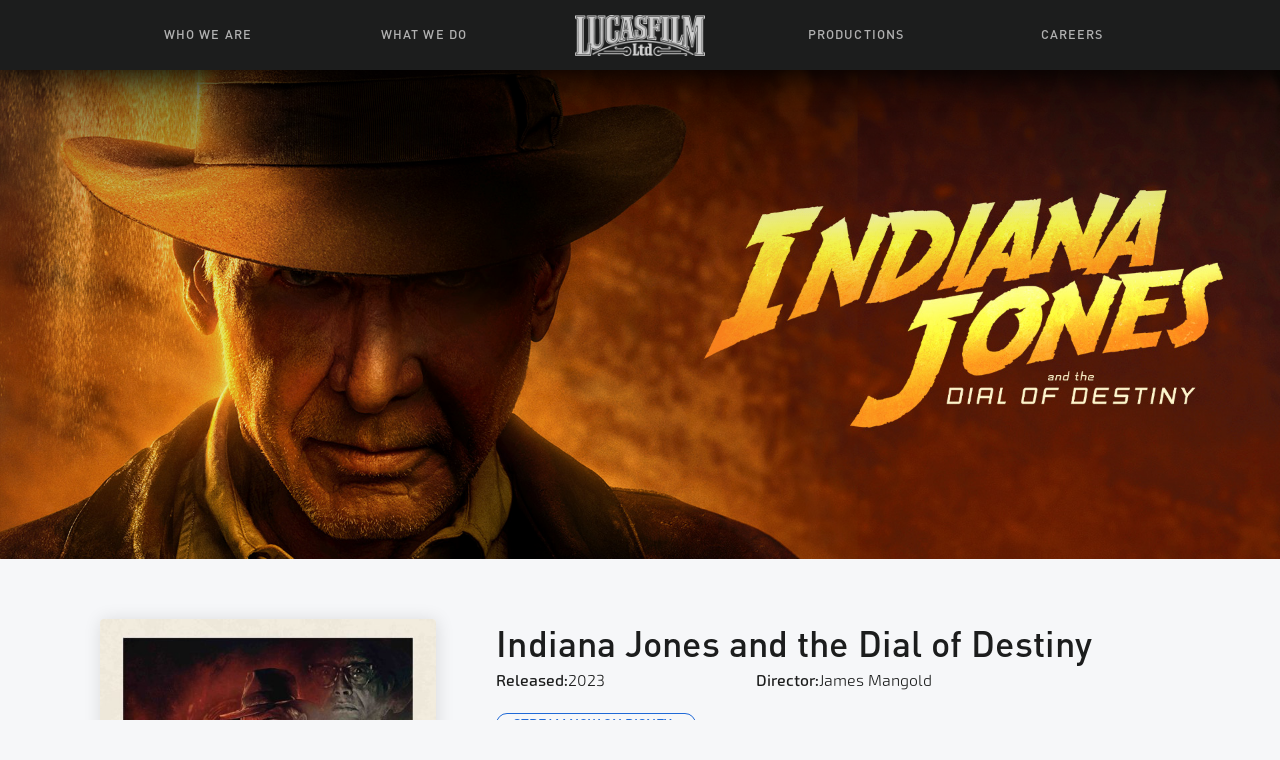

--- FILE ---
content_type: text/html; charset=UTF-8
request_url: https://www.lucasfilm.com/productions/indiana-jones-and-the-dial-of-destiny/
body_size: 14528
content:
<!doctype html>
<!--[if lt IE 7]> <html class="no-js ie6 oldie productions" lang="en-US" itemscope itemtype="http://schema.org/Product"> <![endif]-->
<!--[if IE 7]>    <html class="no-js ie7 oldie productions" lang="en-US" itemscope itemtype="http://schema.org/Product"> <![endif]-->
<!--[if IE 8]>    <html class="no-js ie8 oldie productions" lang="en-US" itemscope itemtype="http://schema.org/Product"> <![endif]-->
<!--[if gt IE 8]><!--> <html class="no-js productions" lang="en-US" itemscope itemtype="http://schema.org/Product"> <!--<![endif]-->
<head>
<meta charset="UTF-8" />
<meta http-equiv="X-UA-Compatible" content="IE=edge,chrome=1">
<meta name="HandheldFriendly" content="True">
<meta name="MobileOptimized" content="320">
<meta name="viewport" content="width=device-width, initial-scale=1.0"/>
<title>Indiana Jones and the Dial of Destiny | Lucasfilm.com</title>
<link rel="pingback" href="https://www.lucasfilm.com/xmlrpc.php" />
<link rel="apple-touch-icon" href="https://www.lucasfilm.com/app/themes/lucasfilm-wp-theme/apple-touch-icon.png">
<link rel="shortcut icon" href="https://www.lucasfilm.com/app/themes/lucasfilm-wp-theme/favicon.ico" type="image/x-icon">
<meta name="theme-color" content="#1F69D7" />
<!--[if gte IE 9]>
<style type="text/css">
	.gradient,
	.gradient::before,
	.gradient::after {
		filter: none;
	}
</style>
<![endif]-->
<meta name='robots' content='index, follow, max-image-preview:large, max-snippet:-1, max-video-preview:-1' />
<script src="https://cdn.cookielaw.org/scripttemplates/otSDKStub.js" data-domain-script="99148dd2-7212-464f-a512-c52916e5db7b"></script>
	<script type="text/javascript">
	// OneTrust for Homepage
	function OptanonWrapper() {
	window.dataLayer.push({event:'OneTrustGroupsUpdated'}); 
		OneTrust.OnConsentChanged(function() { 
			location.reload();
		});
	};
    
	function when_external_loaded (callback) {
	if (typeof OnetrustActiveGroups === 'undefined') {
		setTimeout (function () {
		when_external_loaded (callback);
		}, 10);
	} 
	else { callback (); }
	}

	
</script>


	<!-- This site is optimized with the Yoast SEO plugin v19.14 - https://yoast.com/wordpress/plugins/seo/ -->
	<meta name="description" content="Explore Indiana Jones and the Dial of Destiny with Harrison Ford reprising his iconic role. Available on Disney+." />
	<link rel="canonical" href="https://www.lucasfilm.com/productions/indiana-jones-and-the-dial-of-destiny/" />
	<meta property="og:locale" content="en_US" />
	<meta property="og:type" content="article" />
	<meta property="og:title" content="Indiana Jones and the Dial of Destiny | Lucasfilm.com" />
	<meta property="og:description" content="Explore Indiana Jones and the Dial of Destiny with Harrison Ford reprising his iconic role. Available on Disney+." />
	<meta property="og:url" content="https://www.lucasfilm.com/productions/indiana-jones-and-the-dial-of-destiny/" />
	<meta property="og:site_name" content="Lucasfilm.com" />
	<meta property="article:publisher" content="https://www.facebook.com/lucasfilm/" />
	<meta property="article:modified_time" content="2024-08-22T00:15:00+00:00" />
	<meta property="og:image" content="https://www.lucasfilm.com/app/uploads/Indiana-Jones-Teaser-OG-1024x535-1.jpg" />
	<meta property="og:image:width" content="1024" />
	<meta property="og:image:height" content="535" />
	<meta property="og:image:type" content="image/jpeg" />
	<meta name="twitter:card" content="summary_large_image" />
	<meta name="twitter:title" content="Indiana Jones and the Dial of Destiny | Lucasfilm.com" />
	<meta name="twitter:description" content="Explore Indiana Jones and the Dial of Destiny with Harrison Ford reprising his iconic role. Available on Disney+." />
	<meta name="twitter:image" content="https://www.lucasfilm.com/app/uploads/Indiana-Jones-Teaser-OG-1024x535-2.jpg" />
	<meta name="twitter:site" content="@Lucasfilm_Ltd" />
	<script type="application/ld+json" class="yoast-schema-graph">{"@context":"https://schema.org","@graph":[{"@type":"WebPage","@id":"https://www.lucasfilm.com/productions/indiana-jones-and-the-dial-of-destiny/","url":"https://www.lucasfilm.com/productions/indiana-jones-and-the-dial-of-destiny/","name":"Indiana Jones and the Dial of Destiny | Lucasfilm.com","isPartOf":{"@id":"https://www.lucasfilm.com/#website"},"datePublished":"2023-03-03T03:09:52+00:00","dateModified":"2024-08-22T00:15:00+00:00","description":"Explore Indiana Jones and the Dial of Destiny with Harrison Ford reprising his iconic role. Available on Disney+.","breadcrumb":{"@id":"https://www.lucasfilm.com/productions/indiana-jones-and-the-dial-of-destiny/#breadcrumb"},"inLanguage":"en-US","potentialAction":[{"@type":"ReadAction","target":["https://www.lucasfilm.com/productions/indiana-jones-and-the-dial-of-destiny/"]}]},{"@type":"BreadcrumbList","@id":"https://www.lucasfilm.com/productions/indiana-jones-and-the-dial-of-destiny/#breadcrumb","itemListElement":[{"@type":"ListItem","position":1,"name":"Home","item":"https://www.lucasfilm.com/"},{"@type":"ListItem","position":2,"name":"Indiana Jones and the Dial of Destiny"}]},{"@type":"WebSite","@id":"https://www.lucasfilm.com/#website","url":"https://www.lucasfilm.com/","name":"Lucasfilm","description":"Film and Television Production","potentialAction":[{"@type":"SearchAction","target":{"@type":"EntryPoint","urlTemplate":"https://www.lucasfilm.com/?s={search_term_string}"},"query-input":"required name=search_term_string"}],"inLanguage":"en-US"}]}</script>
	<!-- / Yoast SEO plugin. -->


<link rel='dns-prefetch' href='//use.typekit.net' />
<link rel='stylesheet' id='wp-block-library-css' href='https://www.lucasfilm.com/wp-includes/css/dist/block-library/style.min.css' type='text/css' media='all' />
<link rel='stylesheet' id='classic-theme-styles-css' href='https://www.lucasfilm.com/wp-includes/css/classic-themes.min.css' type='text/css' media='all' />
<style id='global-styles-inline-css' type='text/css'>
body{--wp--preset--color--black: #000000;--wp--preset--color--cyan-bluish-gray: #abb8c3;--wp--preset--color--white: #ffffff;--wp--preset--color--pale-pink: #f78da7;--wp--preset--color--vivid-red: #cf2e2e;--wp--preset--color--luminous-vivid-orange: #ff6900;--wp--preset--color--luminous-vivid-amber: #fcb900;--wp--preset--color--light-green-cyan: #7bdcb5;--wp--preset--color--vivid-green-cyan: #00d084;--wp--preset--color--pale-cyan-blue: #8ed1fc;--wp--preset--color--vivid-cyan-blue: #0693e3;--wp--preset--color--vivid-purple: #9b51e0;--wp--preset--gradient--vivid-cyan-blue-to-vivid-purple: linear-gradient(135deg,rgba(6,147,227,1) 0%,rgb(155,81,224) 100%);--wp--preset--gradient--light-green-cyan-to-vivid-green-cyan: linear-gradient(135deg,rgb(122,220,180) 0%,rgb(0,208,130) 100%);--wp--preset--gradient--luminous-vivid-amber-to-luminous-vivid-orange: linear-gradient(135deg,rgba(252,185,0,1) 0%,rgba(255,105,0,1) 100%);--wp--preset--gradient--luminous-vivid-orange-to-vivid-red: linear-gradient(135deg,rgba(255,105,0,1) 0%,rgb(207,46,46) 100%);--wp--preset--gradient--very-light-gray-to-cyan-bluish-gray: linear-gradient(135deg,rgb(238,238,238) 0%,rgb(169,184,195) 100%);--wp--preset--gradient--cool-to-warm-spectrum: linear-gradient(135deg,rgb(74,234,220) 0%,rgb(151,120,209) 20%,rgb(207,42,186) 40%,rgb(238,44,130) 60%,rgb(251,105,98) 80%,rgb(254,248,76) 100%);--wp--preset--gradient--blush-light-purple: linear-gradient(135deg,rgb(255,206,236) 0%,rgb(152,150,240) 100%);--wp--preset--gradient--blush-bordeaux: linear-gradient(135deg,rgb(254,205,165) 0%,rgb(254,45,45) 50%,rgb(107,0,62) 100%);--wp--preset--gradient--luminous-dusk: linear-gradient(135deg,rgb(255,203,112) 0%,rgb(199,81,192) 50%,rgb(65,88,208) 100%);--wp--preset--gradient--pale-ocean: linear-gradient(135deg,rgb(255,245,203) 0%,rgb(182,227,212) 50%,rgb(51,167,181) 100%);--wp--preset--gradient--electric-grass: linear-gradient(135deg,rgb(202,248,128) 0%,rgb(113,206,126) 100%);--wp--preset--gradient--midnight: linear-gradient(135deg,rgb(2,3,129) 0%,rgb(40,116,252) 100%);--wp--preset--duotone--dark-grayscale: url('#wp-duotone-dark-grayscale');--wp--preset--duotone--grayscale: url('#wp-duotone-grayscale');--wp--preset--duotone--purple-yellow: url('#wp-duotone-purple-yellow');--wp--preset--duotone--blue-red: url('#wp-duotone-blue-red');--wp--preset--duotone--midnight: url('#wp-duotone-midnight');--wp--preset--duotone--magenta-yellow: url('#wp-duotone-magenta-yellow');--wp--preset--duotone--purple-green: url('#wp-duotone-purple-green');--wp--preset--duotone--blue-orange: url('#wp-duotone-blue-orange');--wp--preset--font-size--small: 13px;--wp--preset--font-size--medium: 20px;--wp--preset--font-size--large: 36px;--wp--preset--font-size--x-large: 42px;}.has-black-color{color: var(--wp--preset--color--black) !important;}.has-cyan-bluish-gray-color{color: var(--wp--preset--color--cyan-bluish-gray) !important;}.has-white-color{color: var(--wp--preset--color--white) !important;}.has-pale-pink-color{color: var(--wp--preset--color--pale-pink) !important;}.has-vivid-red-color{color: var(--wp--preset--color--vivid-red) !important;}.has-luminous-vivid-orange-color{color: var(--wp--preset--color--luminous-vivid-orange) !important;}.has-luminous-vivid-amber-color{color: var(--wp--preset--color--luminous-vivid-amber) !important;}.has-light-green-cyan-color{color: var(--wp--preset--color--light-green-cyan) !important;}.has-vivid-green-cyan-color{color: var(--wp--preset--color--vivid-green-cyan) !important;}.has-pale-cyan-blue-color{color: var(--wp--preset--color--pale-cyan-blue) !important;}.has-vivid-cyan-blue-color{color: var(--wp--preset--color--vivid-cyan-blue) !important;}.has-vivid-purple-color{color: var(--wp--preset--color--vivid-purple) !important;}.has-black-background-color{background-color: var(--wp--preset--color--black) !important;}.has-cyan-bluish-gray-background-color{background-color: var(--wp--preset--color--cyan-bluish-gray) !important;}.has-white-background-color{background-color: var(--wp--preset--color--white) !important;}.has-pale-pink-background-color{background-color: var(--wp--preset--color--pale-pink) !important;}.has-vivid-red-background-color{background-color: var(--wp--preset--color--vivid-red) !important;}.has-luminous-vivid-orange-background-color{background-color: var(--wp--preset--color--luminous-vivid-orange) !important;}.has-luminous-vivid-amber-background-color{background-color: var(--wp--preset--color--luminous-vivid-amber) !important;}.has-light-green-cyan-background-color{background-color: var(--wp--preset--color--light-green-cyan) !important;}.has-vivid-green-cyan-background-color{background-color: var(--wp--preset--color--vivid-green-cyan) !important;}.has-pale-cyan-blue-background-color{background-color: var(--wp--preset--color--pale-cyan-blue) !important;}.has-vivid-cyan-blue-background-color{background-color: var(--wp--preset--color--vivid-cyan-blue) !important;}.has-vivid-purple-background-color{background-color: var(--wp--preset--color--vivid-purple) !important;}.has-black-border-color{border-color: var(--wp--preset--color--black) !important;}.has-cyan-bluish-gray-border-color{border-color: var(--wp--preset--color--cyan-bluish-gray) !important;}.has-white-border-color{border-color: var(--wp--preset--color--white) !important;}.has-pale-pink-border-color{border-color: var(--wp--preset--color--pale-pink) !important;}.has-vivid-red-border-color{border-color: var(--wp--preset--color--vivid-red) !important;}.has-luminous-vivid-orange-border-color{border-color: var(--wp--preset--color--luminous-vivid-orange) !important;}.has-luminous-vivid-amber-border-color{border-color: var(--wp--preset--color--luminous-vivid-amber) !important;}.has-light-green-cyan-border-color{border-color: var(--wp--preset--color--light-green-cyan) !important;}.has-vivid-green-cyan-border-color{border-color: var(--wp--preset--color--vivid-green-cyan) !important;}.has-pale-cyan-blue-border-color{border-color: var(--wp--preset--color--pale-cyan-blue) !important;}.has-vivid-cyan-blue-border-color{border-color: var(--wp--preset--color--vivid-cyan-blue) !important;}.has-vivid-purple-border-color{border-color: var(--wp--preset--color--vivid-purple) !important;}.has-vivid-cyan-blue-to-vivid-purple-gradient-background{background: var(--wp--preset--gradient--vivid-cyan-blue-to-vivid-purple) !important;}.has-light-green-cyan-to-vivid-green-cyan-gradient-background{background: var(--wp--preset--gradient--light-green-cyan-to-vivid-green-cyan) !important;}.has-luminous-vivid-amber-to-luminous-vivid-orange-gradient-background{background: var(--wp--preset--gradient--luminous-vivid-amber-to-luminous-vivid-orange) !important;}.has-luminous-vivid-orange-to-vivid-red-gradient-background{background: var(--wp--preset--gradient--luminous-vivid-orange-to-vivid-red) !important;}.has-very-light-gray-to-cyan-bluish-gray-gradient-background{background: var(--wp--preset--gradient--very-light-gray-to-cyan-bluish-gray) !important;}.has-cool-to-warm-spectrum-gradient-background{background: var(--wp--preset--gradient--cool-to-warm-spectrum) !important;}.has-blush-light-purple-gradient-background{background: var(--wp--preset--gradient--blush-light-purple) !important;}.has-blush-bordeaux-gradient-background{background: var(--wp--preset--gradient--blush-bordeaux) !important;}.has-luminous-dusk-gradient-background{background: var(--wp--preset--gradient--luminous-dusk) !important;}.has-pale-ocean-gradient-background{background: var(--wp--preset--gradient--pale-ocean) !important;}.has-electric-grass-gradient-background{background: var(--wp--preset--gradient--electric-grass) !important;}.has-midnight-gradient-background{background: var(--wp--preset--gradient--midnight) !important;}.has-small-font-size{font-size: var(--wp--preset--font-size--small) !important;}.has-medium-font-size{font-size: var(--wp--preset--font-size--medium) !important;}.has-large-font-size{font-size: var(--wp--preset--font-size--large) !important;}.has-x-large-font-size{font-size: var(--wp--preset--font-size--x-large) !important;}
.wp-block-navigation a:where(:not(.wp-element-button)){color: inherit;}
:where(.wp-block-columns.is-layout-flex){gap: 2em;}
.wp-block-pullquote{font-size: 1.5em;line-height: 1.6;}
</style>
<link rel='stylesheet' id='fonts-styles-css' href='https://use.typekit.net/mui1vsz.css' type='text/css' media='all' />
<link rel='stylesheet' id='lucasfilm-css' href='https://www.lucasfilm.com/app/themes/lucasfilm-wp-theme/css/main-lfl.css?v=1769011174' type='text/css' media='all' />
<script type='text/javascript' src='https://www.lucasfilm.com/wp-includes/js/jquery/jquery.min.js' id='jquery-core-js'></script>
<script type='text/javascript' src='https://www.lucasfilm.com/wp-includes/js/jquery/jquery-migrate.min.js' id='jquery-migrate-js'></script>
<script type='text/javascript' id='whp8512front.js1175-js-extra'>
/* <![CDATA[ */
var whp_local_data = {"add_url":"https:\/\/www.lucasfilm.com\/wp-admin\/post-new.php?post_type=event","ajaxurl":"https:\/\/www.lucasfilm.com\/wp-admin\/admin-ajax.php"};
/* ]]> */
</script>
<script type='text/javascript' src='https://www.lucasfilm.com/app/plugins/wp-security-hardening/modules/js/front.js' id='whp8512front.js1175-js'></script>
<link rel="https://api.w.org/" href="https://www.lucasfilm.com/wp-json/" /><link rel="alternate" type="application/json+oembed" href="https://www.lucasfilm.com/wp-json/oembed/1.0/embed?url=https%3A%2F%2Fwww.lucasfilm.com%2Fproductions%2Findiana-jones-and-the-dial-of-destiny%2F" />
<link rel="alternate" type="text/xml+oembed" href="https://www.lucasfilm.com/wp-json/oembed/1.0/embed?url=https%3A%2F%2Fwww.lucasfilm.com%2Fproductions%2Findiana-jones-and-the-dial-of-destiny%2F&#038;format=xml" />
		<style type="text/css" id="wp-custom-css">
			#home-logo-shadow {
	display: none;
}		</style>
		<script type="text/javascript">window.require = { waitSeconds: 0 };window.themeLocation = "https://www.lucasfilm.com/app/themes/lucasfilm-wp-theme"; window['mti_element_cache'] = [];</script>

<script type="text/javascript" src="https://www.lucasfilm.com/app/themes/lucasfilm-wp-theme/js/app-measurement.js?v=1769011174"></script>
<link rel="stylesheet" href="https://www.lucasfilm.com/app/themes/lucasfilm-wp-theme/js/lib/swiper-bundle.min.css?v=1769011174">
<script type="text/javascript" src="https://www.lucasfilm.com/app/themes/lucasfilm-wp-theme/js/lib/swiper-bundle.min.js?v=1769011174"></script>

<script type="text/javascript"
    data-main="https://www.lucasfilm.com/app/themes/lucasfilm-wp-theme/js/script-lfl.min.js?v=1769011174"
    src="https://www.lucasfilm.com/app/themes/lucasfilm-wp-theme/js/lib/modernizr-3.6.0-require.min-2.1.9.js?v=1769011174">
</script>

</head>
<body class="productions-template-default single single-productions postid-13002 indiana-jones-and-the-dial-of-destiny">
<div id="container" class="main-container Bnq-main-container">
	<a class="skip-main" href="#main"><span>Skip to Content</span></a>
	<header id="main-header" role="banner">
		<div id="menu-mobile-wrapper">
						<button id="toggle-btn" aria-label="Toggle Menu" aria-controls="main-nav" aria-expanded="false">
				<div id="toggle-visible-area" role="presentation">
					<div class="burger">
						<span class="bar"></span>
						<span class="bar"></span>
						<span class="bar"></span>
					</div>
				</div>
			</button>
			
<a class="home-icon first-lvl"  aria-label="Go to Homepage" href="https://www.lucasfilm.com">	
    <div class="logo clearfix">
        <img src="https://www.lucasfilm.com/app/uploads/logo_home2.png" alt="" role="presentation">
    </div>
</a>
    <div id="category-menu-wrap">
                <nav id="main-nav" role="navigation" aria-label="Main Navigation Menu" aria-hidden="true">
            <div id="main-menu-wrap" class="clearfix main-menu-wrap">
                <ul id="menu-header-menu" class="flex-container main-menu-col" role="menu">
                                    <li class="menu-item " role="none">
                                            <a role="menuitem"  class="first-lvl "  href="https://www.lucasfilm.com/who-we-are/"> Who We Are</a>
                                                    <ul id="submenu-1" class="sub-menu" role="menu">
                                                                                            <li class="menu-item " role="none">
                                    <div class="link-wrap">
                                        <a role="menuitem"   href="https://www.lucasfilm.com/who-we-are/blog/" class="second-lvl">News + Features</a>
                                    </div>
                                </li>
                                                                                            <li class="menu-item " role="none">
                                    <div class="link-wrap">
                                        <a role="menuitem"   href="https://www.lucasfilm.com/who-we-are/leadership-team/" class="second-lvl">Leadership</a>
                                    </div>
                                </li>
                                                                                            <li class="menu-item " role="none">
                                    <div class="link-wrap">
                                        <a role="menuitem"   href="https://www.lucasfilm.com/who-we-are/campuses/" class="second-lvl">Campuses</a>
                                    </div>
                                </li>
                                                                                            <li class="menu-item " role="none">
                                    <div class="link-wrap">
                                        <a role="menuitem"   href="https://www.lucasfilm.com/who-we-are/our-story/" class="second-lvl">Our Story</a>
                                    </div>
                                </li>
                                                                                            <li class="menu-item " role="none">
                                    <div class="link-wrap">
                                        <a role="menuitem"   href="https://www.lucasfilm.com/who-we-are/faq/" class="second-lvl">FAQ</a>
                                    </div>
                                </li>
                                                        </ul>
                                                                </li>
                                    <li class="menu-item " role="none">
                                            <a role="menuitem"  class="first-lvl "  href="https://www.lucasfilm.com/what-we-do/"> What We Do</a>
                                                    <ul id="submenu-2" class="sub-menu" role="menu">
                                                                                            <li class="menu-item " role="none">
                                    <div class="link-wrap">
                                        <a role="menuitem"   href="https://www.lucasfilm.com/what-we-do/live-action/" class="second-lvl">Live Action</a>
                                    </div>
                                </li>
                                                                                            <li class="menu-item " role="none">
                                    <div class="link-wrap">
                                        <a role="menuitem"   href="https://www.lucasfilm.com/what-we-do/animation/" class="second-lvl">Animation</a>
                                    </div>
                                </li>
                                                                                            <li class="menu-item " role="none">
                                    <div class="link-wrap">
                                        <a role="menuitem"   href="https://www.lucasfilm.com/what-we-do/toys-games-books/" class="second-lvl">Toys, Books &#038; Stuff</a>
                                    </div>
                                </li>
                                                                                            <li class="menu-item " role="none">
                                    <div class="link-wrap">
                                        <a role="menuitem"   href="https://www.lucasfilm.com/what-we-do/games/" class="second-lvl">Games</a>
                                    </div>
                                </li>
                                                                                            <li class="menu-item " role="none">
                                    <div class="link-wrap">
                                        <a role="menuitem"   href="https://www.lucasfilm.com/what-we-do/interactive-experiences/" class="second-lvl">Interactive Experiences</a>
                                    </div>
                                </li>
                                                                                            <li class="menu-item " role="none">
                                    <div class="link-wrap">
                                        <a role="menuitem"   href="https://www.lucasfilm.com/what-we-do/visual-effects/" class="second-lvl">Visual Effects</a>
                                    </div>
                                </li>
                                                                                            <li class="menu-item " role="none">
                                    <div class="link-wrap">
                                        <a role="menuitem"   href="https://www.lucasfilm.com/what-we-do/sound-design/" class="second-lvl">Sound</a>
                                    </div>
                                </li>
                                                        </ul>
                                                                </li>
                                    <li class="menu-item nh-lucas-logo" role="none">
                                            <a role="menuitem"  id="submenu-3" class="home-icon first-lvl desktop-only nh-lucas-logo"  aria-label="Go to Homepage" href="https://www.lucasfilm.com/">	
                            <div class="logo clearfix">
                                <img src="https://www.lucasfilm.com/app/uploads/logo_home2.png" alt="Lucas Film Ltd">
                            </div>
                        </a>
                                        </li>
                                    <li class="menu-item " role="none">
                                            <a role="menuitem"  class="first-lvl "  href="https://www.lucasfilm.com/productions/"> Productions</a>
                                                    <ul id="submenu-4" class="sub-menu" role="menu">
                                                                                            <li class="menu-item " role="none">
                                    <div class="link-wrap">
                                        <a role="menuitem"   href="/productions/" class="second-lvl">Movies & Series</a>
                                    </div>
                                </li>
                                                                                            <li class="menu-item " role="none">
                                    <div class="link-wrap">
                                        <a role="menuitem"   href="https://www.lucasfilm.com/tuskegeeairmen/" class="second-lvl">Tuskegee Airmen Resources</a>
                                    </div>
                                </li>
                                                                                            <li class="menu-item " role="none">
                                    <div class="link-wrap">
                                        <a role="menuitem"   href="https://www.lucasfilm.com/young-indy-education/" class="second-lvl">Learning with Young Indiana Jones</a>
                                    </div>
                                </li>
                                                        </ul>
                                                                </li>
                                    <li class="menu-item " role="none">
                                            <a role="menuitem"  class="first-lvl "  href="https://www.lucasfilm.com/careers/"> Careers</a>
                                                    <ul id="submenu-5" class="sub-menu" role="menu">
                                                                                            <li class="menu-item " role="none">
                                    <div class="link-wrap">
                                        <a role="menuitem"   href="https://jobs.disneycareers.com/search-jobs?acm=ALL&alrpm=ALL&ascf=%5B%7B%22key%22:%22custom_fields.IndustryCustomField%22,%22value%22:%22Lucasfilm%22%7D,%7B%22key%22:%22custom_fields.IndustryCustomField%22,%22value%22:%22Industrial+Light+%26+Magic%22%7D,%7B%22key%22:%22custom_fields.IndustryCustomField%22,%22value%22:%22ILMxLab%22%7D,%7B%22key%22:%22custom_fields.IndustryCustomField%22,%22value%22:%22Skywalker+Sound%22%7D%5D" class="second-lvl">Browse All Jobs</a>
                                    </div>
                                </li>
                                                                                            <li class="menu-item " role="none">
                                    <div class="link-wrap">
                                        <a role="menuitem"   href="https://www.lucasfilm.com/careers/life-at-lucasfilm/" class="second-lvl">Life at Lucasfilm</a>
                                    </div>
                                </li>
                                                                                            <li class="menu-item " role="none">
                                    <div class="link-wrap">
                                        <a role="menuitem"   href="https://www.lucasfilm.com/get-in-the-door/" class="second-lvl">Get in the Door</a>
                                    </div>
                                </li>
                                                                                            <li class="menu-item " role="none">
                                    <div class="link-wrap">
                                        <a role="menuitem"   href="https://www.lucasfilm.com/internet-scam-notice/" class="second-lvl">Recruiting Alert</a>
                                    </div>
                                </li>
                                                        </ul>
                                                                </li>
                                    
                </ul>
            </div>
        </nav>
    </div>
		</div>
				<div id="expand-cover" aria-hidden="true"></div>

				<div id="header-bg">
			<div class="main-container">
				<div class="nav-strip">
					<div id="main-header-content" class="flex-container">
						<div id="center-header-block" class="header-content-block">
							
<a class="home-icon first-lvl"  aria-label="Go to Homepage" href="https://www.lucasfilm.com">	
    <div class="logo clearfix">
        <img src="https://www.lucasfilm.com/app/uploads/logo_home2.png" alt="" role="presentation">
    </div>
</a>
    <div id="category-menu-wrap">
                <nav id="category-menu-wrap" role="navigation" aria-label="Main Navigation Menu" >
            <div  class="clearfix main-menu-wrap">
                <ul id="category-menu" class="flex-container " role="menu">
                                    <li class="menu-item " role="none">
                                            <a role="menuitem"  class="first-lvl " aria-haspopup="true" aria-expanded="false" aria-controls="submenu-1" href="https://www.lucasfilm.com/who-we-are/"> Who We Are</a>
                                                    <ul id="submenu-1" class="sub-menu" role="menu">
                                                                                            <li class="menu-item " role="none">
                                    <div class="link-wrap">
                                        <a role="menuitem"  tabindex="-1" href="https://www.lucasfilm.com/who-we-are/blog/" class="second-lvl">News + Features</a>
                                    </div>
                                </li>
                                                                                            <li class="menu-item " role="none">
                                    <div class="link-wrap">
                                        <a role="menuitem"  tabindex="-1" href="https://www.lucasfilm.com/who-we-are/leadership-team/" class="second-lvl">Leadership</a>
                                    </div>
                                </li>
                                                                                            <li class="menu-item " role="none">
                                    <div class="link-wrap">
                                        <a role="menuitem"  tabindex="-1" href="https://www.lucasfilm.com/who-we-are/campuses/" class="second-lvl">Campuses</a>
                                    </div>
                                </li>
                                                                                            <li class="menu-item " role="none">
                                    <div class="link-wrap">
                                        <a role="menuitem"  tabindex="-1" href="https://www.lucasfilm.com/who-we-are/our-story/" class="second-lvl">Our Story</a>
                                    </div>
                                </li>
                                                                                            <li class="menu-item " role="none">
                                    <div class="link-wrap">
                                        <a role="menuitem"  tabindex="-1" href="https://www.lucasfilm.com/who-we-are/faq/" class="second-lvl">FAQ</a>
                                    </div>
                                </li>
                                                        </ul>
                                                                </li>
                                    <li class="menu-item " role="none">
                                            <a role="menuitem"  class="first-lvl " aria-haspopup="true" aria-expanded="false" aria-controls="submenu-2" href="https://www.lucasfilm.com/what-we-do/"> What We Do</a>
                                                    <ul id="submenu-2" class="sub-menu" role="menu">
                                                                                            <li class="menu-item " role="none">
                                    <div class="link-wrap">
                                        <a role="menuitem"  tabindex="-1" href="https://www.lucasfilm.com/what-we-do/live-action/" class="second-lvl">Live Action</a>
                                    </div>
                                </li>
                                                                                            <li class="menu-item " role="none">
                                    <div class="link-wrap">
                                        <a role="menuitem"  tabindex="-1" href="https://www.lucasfilm.com/what-we-do/animation/" class="second-lvl">Animation</a>
                                    </div>
                                </li>
                                                                                            <li class="menu-item " role="none">
                                    <div class="link-wrap">
                                        <a role="menuitem"  tabindex="-1" href="https://www.lucasfilm.com/what-we-do/toys-games-books/" class="second-lvl">Toys, Books &#038; Stuff</a>
                                    </div>
                                </li>
                                                                                            <li class="menu-item " role="none">
                                    <div class="link-wrap">
                                        <a role="menuitem"  tabindex="-1" href="https://www.lucasfilm.com/what-we-do/games/" class="second-lvl">Games</a>
                                    </div>
                                </li>
                                                                                            <li class="menu-item " role="none">
                                    <div class="link-wrap">
                                        <a role="menuitem"  tabindex="-1" href="https://www.lucasfilm.com/what-we-do/interactive-experiences/" class="second-lvl">Interactive Experiences</a>
                                    </div>
                                </li>
                                                                                            <li class="menu-item " role="none">
                                    <div class="link-wrap">
                                        <a role="menuitem"  tabindex="-1" href="https://www.lucasfilm.com/what-we-do/visual-effects/" class="second-lvl">Visual Effects</a>
                                    </div>
                                </li>
                                                                                            <li class="menu-item " role="none">
                                    <div class="link-wrap">
                                        <a role="menuitem"  tabindex="-1" href="https://www.lucasfilm.com/what-we-do/sound-design/" class="second-lvl">Sound</a>
                                    </div>
                                </li>
                                                        </ul>
                                                                </li>
                                    <li class="menu-item nh-lucas-logo" role="none">
                                            <a role="menuitem"  id="submenu-3" class="home-icon first-lvl desktop-only nh-lucas-logo"  aria-label="Go to Homepage" href="https://www.lucasfilm.com/">	
                            <div class="logo clearfix">
                                <img src="https://www.lucasfilm.com/app/uploads/logo_home2.png" alt="Lucas Film Ltd">
                            </div>
                        </a>
                                        </li>
                                    <li class="menu-item " role="none">
                                            <a role="menuitem"  class="first-lvl " aria-haspopup="true" aria-expanded="false" aria-controls="submenu-4" href="https://www.lucasfilm.com/productions/"> Productions</a>
                                                    <ul id="submenu-4" class="sub-menu" role="menu">
                                                                                            <li class="menu-item " role="none">
                                    <div class="link-wrap">
                                        <a role="menuitem"  tabindex="-1" href="/productions/" class="second-lvl">Movies & Series</a>
                                    </div>
                                </li>
                                                                                            <li class="menu-item " role="none">
                                    <div class="link-wrap">
                                        <a role="menuitem"  tabindex="-1" href="https://www.lucasfilm.com/tuskegeeairmen/" class="second-lvl">Tuskegee Airmen Resources</a>
                                    </div>
                                </li>
                                                                                            <li class="menu-item " role="none">
                                    <div class="link-wrap">
                                        <a role="menuitem"  tabindex="-1" href="https://www.lucasfilm.com/young-indy-education/" class="second-lvl">Learning with Young Indiana Jones</a>
                                    </div>
                                </li>
                                                        </ul>
                                                                </li>
                                    <li class="menu-item " role="none">
                                            <a role="menuitem"  class="first-lvl " aria-haspopup="true" aria-expanded="false" aria-controls="submenu-5" href="https://www.lucasfilm.com/careers/"> Careers</a>
                                                    <ul id="submenu-5" class="sub-menu" role="menu">
                                                                                            <li class="menu-item " role="none">
                                    <div class="link-wrap">
                                        <a role="menuitem"  tabindex="-1" href="https://jobs.disneycareers.com/search-jobs?acm=ALL&alrpm=ALL&ascf=%5B%7B%22key%22:%22custom_fields.IndustryCustomField%22,%22value%22:%22Lucasfilm%22%7D,%7B%22key%22:%22custom_fields.IndustryCustomField%22,%22value%22:%22Industrial+Light+%26+Magic%22%7D,%7B%22key%22:%22custom_fields.IndustryCustomField%22,%22value%22:%22ILMxLab%22%7D,%7B%22key%22:%22custom_fields.IndustryCustomField%22,%22value%22:%22Skywalker+Sound%22%7D%5D" class="second-lvl">Browse All Jobs</a>
                                    </div>
                                </li>
                                                                                            <li class="menu-item " role="none">
                                    <div class="link-wrap">
                                        <a role="menuitem"  tabindex="-1" href="https://www.lucasfilm.com/careers/life-at-lucasfilm/" class="second-lvl">Life at Lucasfilm</a>
                                    </div>
                                </li>
                                                                                            <li class="menu-item " role="none">
                                    <div class="link-wrap">
                                        <a role="menuitem"  tabindex="-1" href="https://www.lucasfilm.com/get-in-the-door/" class="second-lvl">Get in the Door</a>
                                    </div>
                                </li>
                                                                                            <li class="menu-item " role="none">
                                    <div class="link-wrap">
                                        <a role="menuitem"  tabindex="-1" href="https://www.lucasfilm.com/internet-scam-notice/" class="second-lvl">Recruiting Alert</a>
                                    </div>
                                </li>
                                                        </ul>
                                                                </li>
                                    
                </ul>
            </div>
        </nav>
    </div>
						</div>
					</div>
				</div>
			</div>
			<div id="toogle-search">
			<div class=" container search-container">
				<img id="lupa_header" class="header-search-icon" src="https://www.lucasfilm.com/app/themes/lucasfilm-wp-theme/img/search-icon_white.svg" alt="Search">
				<form action="/" method="get">
					<input name="s" class="search-input-toggle " type="text" placeholder="Search">
					<input type="hidden" name="page" value="1">
					<input type="hidden" name="size" value="10">
				</form>
			</div>
			</div>
		</div>
	</header>
<link rel="stylesheet" href="https://www.lucasfilm.com/app/themes/lucasfilm-wp-theme/css/bootstrap-grid.css" id="bootstrap-grid">
	<main id="main" role="main" class="article productions-article productions-detail-v2 clearfix">
			<section id="section-header-wrap">
			<div id="section-header" class="">
									<div id="header-item-1" data-type="image" class="header-item image center">
									<div class="img-wrap">
						<picture><source media="(max-width: 480px)" srcset="https://www.lucasfilm.com/app/uploads/indiana-dod-lp-marquee-1-480x192.jpg, https://www.lucasfilm.com/app/uploads/indiana-dod-lp-marquee-1-960x383.jpg 2x"><source media="(max-width: 768px)" srcset="https://www.lucasfilm.com/app/uploads/indiana-dod-lp-marquee-1-768x306.jpg, https://www.lucasfilm.com/app/uploads/indiana-dod-lp-marquee-1-1536x613.jpg 2x"><source media="(max-width: 992px)" srcset="https://www.lucasfilm.com/app/uploads/indiana-dod-lp-marquee-1-992x396.jpg, https://www.lucasfilm.com/app/uploads/indiana-dod-lp-marquee-1.jpg 2x"><img src="https://www.lucasfilm.com/app/uploads/indiana-dod-lp-marquee-1.jpg" alt="Indiana Jones and the Dial of Destiny logo and final frame"></picture>											</div>
														</div>
								<div id="header-item-2" data-type="image" class="header-item image center">
									<div class="img-wrap">
						<picture><source media="(max-width: 480px)" srcset="https://www.lucasfilm.com/app/uploads/indiana-dod-lp-marquee-2-480x192.jpg, https://www.lucasfilm.com/app/uploads/indiana-dod-lp-marquee-2-960x383.jpg 2x"><source media="(max-width: 768px)" srcset="https://www.lucasfilm.com/app/uploads/indiana-dod-lp-marquee-2-768x306.jpg, https://www.lucasfilm.com/app/uploads/indiana-dod-lp-marquee-2-1536x613.jpg 2x"><source media="(max-width: 992px)" srcset="https://www.lucasfilm.com/app/uploads/indiana-dod-lp-marquee-2-992x396.jpg, https://www.lucasfilm.com/app/uploads/indiana-dod-lp-marquee-2.jpg 2x"><img src="https://www.lucasfilm.com/app/uploads/indiana-dod-lp-marquee-2.jpg" alt="Indiana Jones and the Dial of Destiny logo and final frame"></picture>											</div>
														</div>
								<div id="header-item-3" data-type="image" class="header-item image center">
									<div class="img-wrap">
						<picture><source media="(max-width: 480px)" srcset="https://www.lucasfilm.com/app/uploads/indiana-dod-lp-marquee-3-480x192.jpg, https://www.lucasfilm.com/app/uploads/indiana-dod-lp-marquee-3-960x383.jpg 2x"><source media="(max-width: 768px)" srcset="https://www.lucasfilm.com/app/uploads/indiana-dod-lp-marquee-3-768x306.jpg, https://www.lucasfilm.com/app/uploads/indiana-dod-lp-marquee-3-1536x613.jpg 2x"><source media="(max-width: 992px)" srcset="https://www.lucasfilm.com/app/uploads/indiana-dod-lp-marquee-3-992x396.jpg, https://www.lucasfilm.com/app/uploads/indiana-dod-lp-marquee-3.jpg 2x"><img src="https://www.lucasfilm.com/app/uploads/indiana-dod-lp-marquee-3.jpg" alt="Indiana Jones and the Dial of Destiny logo and final frame"></picture>											</div>
														</div>
								<div id="header-item-4" data-type="image" class="header-item image center">
									<div class="img-wrap">
						<picture><source media="(max-width: 480px)" srcset="https://www.lucasfilm.com/app/uploads/indiana-dod-lp-marquee-4-480x192.jpg, https://www.lucasfilm.com/app/uploads/indiana-dod-lp-marquee-4-960x383.jpg 2x"><source media="(max-width: 768px)" srcset="https://www.lucasfilm.com/app/uploads/indiana-dod-lp-marquee-4-768x306.jpg, https://www.lucasfilm.com/app/uploads/indiana-dod-lp-marquee-4-1536x613.jpg 2x"><source media="(max-width: 992px)" srcset="https://www.lucasfilm.com/app/uploads/indiana-dod-lp-marquee-4-992x396.jpg, https://www.lucasfilm.com/app/uploads/indiana-dod-lp-marquee-4.jpg 2x"><img src="https://www.lucasfilm.com/app/uploads/indiana-dod-lp-marquee-4.jpg" alt="Indiana Jones and the Dial of Destiny logo and final frame"></picture>											</div>
														</div>
								<div id="header-item-5" data-type="image" class="header-item image center">
									<div class="img-wrap">
						<picture><source media="(max-width: 480px)" srcset="https://www.lucasfilm.com/app/uploads/indiana-dod-lp-marquee-5-480x192.jpg, https://www.lucasfilm.com/app/uploads/indiana-dod-lp-marquee-5-960x383.jpg 2x"><source media="(max-width: 768px)" srcset="https://www.lucasfilm.com/app/uploads/indiana-dod-lp-marquee-5-768x306.jpg, https://www.lucasfilm.com/app/uploads/indiana-dod-lp-marquee-5-1536x613.jpg 2x"><source media="(max-width: 992px)" srcset="https://www.lucasfilm.com/app/uploads/indiana-dod-lp-marquee-5-992x396.jpg, https://www.lucasfilm.com/app/uploads/indiana-dod-lp-marquee-5.jpg 2x"><img src="https://www.lucasfilm.com/app/uploads/indiana-dod-lp-marquee-5.jpg" alt="Indiana Jones and the Dial of Destiny logo and final frame"></picture>											</div>
														</div>
								<div id="header-item-6" data-type="image" class="header-item image center">
									<div class="img-wrap">
						<picture><source media="(max-width: 480px)" srcset="https://www.lucasfilm.com/app/uploads/indiana-dod-lp-marquee-6-480x192.jpg, https://www.lucasfilm.com/app/uploads/indiana-dod-lp-marquee-6-960x383.jpg 2x"><source media="(max-width: 768px)" srcset="https://www.lucasfilm.com/app/uploads/indiana-dod-lp-marquee-6-768x306.jpg, https://www.lucasfilm.com/app/uploads/indiana-dod-lp-marquee-6-1536x613.jpg 2x"><source media="(max-width: 992px)" srcset="https://www.lucasfilm.com/app/uploads/indiana-dod-lp-marquee-6-992x396.jpg, https://www.lucasfilm.com/app/uploads/indiana-dod-lp-marquee-6.jpg 2x"><img src="https://www.lucasfilm.com/app/uploads/indiana-dod-lp-marquee-6.jpg" alt="Indiana Jones and the Dial of Destiny logo and final frame"></picture>											</div>
														</div>
								<div id="header-item-7" data-type="image" class="header-item image center">
									<div class="img-wrap">
						<picture><source media="(max-width: 480px)" srcset="https://www.lucasfilm.com/app/uploads/indiana-dod-lp-marquee-7-480x192.jpg, https://www.lucasfilm.com/app/uploads/indiana-dod-lp-marquee-7-960x383.jpg 2x"><source media="(max-width: 768px)" srcset="https://www.lucasfilm.com/app/uploads/indiana-dod-lp-marquee-7-768x306.jpg, https://www.lucasfilm.com/app/uploads/indiana-dod-lp-marquee-7-1536x613.jpg 2x"><source media="(max-width: 992px)" srcset="https://www.lucasfilm.com/app/uploads/indiana-dod-lp-marquee-7-992x396.jpg, https://www.lucasfilm.com/app/uploads/indiana-dod-lp-marquee-7.jpg 2x"><img src="https://www.lucasfilm.com/app/uploads/indiana-dod-lp-marquee-7.jpg" alt="Indiana Jones and the Dial of Destiny logo and final frame"></picture>											</div>
														</div>
	</div>
		</section>
		<div id="article-wrap">
			<div class="container container-prod-detail">
														<div class="pd-left-meta">
							<div id="key-art-wrap">
								<figure class="sidebar-figure-asset">
									<div class="figure-wrapper">
										<button class="sidebar-figure-btn" data-hero-img="https://www.lucasfilm.com/app/uploads/indiana-jones-and-the-dial-of-destiny_production_poster.jpg" aria-label="Open full-size image" aria-haspopup="dialog" aria-expanded="false">
											<img src="https://www.lucasfilm.com/app/uploads/indiana-jones-and-the-dial-of-destiny_production_poster-480x713.jpg" alt="Indiana Jones and the Dial of Destiny poster">
											<div class="expand-icon" aria-hidden="true"></div>
										</button>
									</div>
								</figure>
							</div>
						</div>
													<div class="pd-right-meta">
					<div class="pd-meta-wrapper">
						<div class="pd-titles">
							<h1>Indiana Jones and the Dial of Destiny</h1>
													</div>
						<div class="prod-meta-info ">
																						<div class="prod-meta-row">
									<div class="prod-meta-int">
										<span class="prod-meta-label">Released:</span>
																					<time class="meta-title">2023</time>
																			</div>
								</div>
																					<div class="prod-meta-row">
								<div class="prod-meta-int">
									<span class="prod-meta-label">Director:</span><span>James Mangold</span>
								</div>
							</div>
													</div>
						
													<div class="prod-links">
								<ul class="prod-links-list">
																	<li><a class="" target="_blank" href="https://www.disneyplus.com/movies/indiana-jones-and-the-dial-of-destiny/5jJ2qq6DKlf3">Stream Now On Disney+</a></li>
																</ul>
							</div>
												
													<div class="key-art-mobile-wrapper">
								<div id="key-art-wrap">
																		<figure class="sidebar-figure-asset">
										<button class="sidebar-figure-btn" data-hero-img="https://www.lucasfilm.com/app/uploads/IndianaJones-DOD-key-art.jpg" aria-label="Open full-size image" aria-haspopup="dialog" aria-expanded="false">
											<img src="https://www.lucasfilm.com/app/uploads/IndianaJones-DOD-key-art-480x720.jpg" alt="Indiana Jones and the Dial of Destiny key art">
											<div class="expand-icon" aria-hidden="true"></div>
										</button>
									</figure>
								</div>
							</div>
											</div>

						<section id="article-body">
	<article id="main-article" class="article-content-col ">
				<div id="article-content-wrapper">
										<div class="article-body body-copy-inline">
						<p>The Man with the Hat returns for one last adventure. <i data-stringify-type="italic">Indiana Jones and the Dial of Destiny</i> finds Harrison Ford reprising his iconic role as our favorite onscreen archaeologist.</p>
<p>Ford is joined by a rich cast, including Phoebe Waller-Bridge, Antonio Banderas, John Rhys-Davies, Shaunette Renee Wilson, Thomas Kretschmann, Toby Jones, Boyd Holbrook, Olivier Richters, Ethann Isidore, and Mads Mikkelsen.</p>
<p><em>Indiana Jones and the Dial of Destiny </em>is directed by James Mangold, with <a href="https://www.lucasfilm.com/leadership/kathleen-kennedy/">Kathleen Kennedy</a>, Frank Marshall and Simon Emanuel producing. Steven Spielberg and George Lucas serve as executive producers. John Williams, who has scored each Indy adventure since the original <a href="https://www.lucasfilm.com/productions/raiders-of-the-lost-ark/"><em>Raiders of the Lost Ark</em></a> in 1981, is once again composing the score.</p>
					</div>
													<div class="pquote-wrapper">
						<aside class="pquote">
							<figure>
								<blockquote>
									<div id="pquote-1">
										<p>I don&#8217;t believe in magic. But a few times in my life, I&#8217;ve seen things&#8230;things I can&#8217;t explain.</p>
									</div>
																		<footer>
										<cite aria-describedby="pquote-1">Indiana Jones</cite>
									</footer>
																	</blockquote>
							</figure>
						</aside>
					</div>
								<h2 class="subhead-body subhead-inline" >The Latest</h2>												
												<div class="article-block-content slider-wrapper slider-module">
				<div class="swiper slider-swiper mySwiper slider1 slider-wide slider-3-cols">
					<div class="swiper-wrapper">
											<div class="swiper-slide slide-wide">
						<div class="slide-module nq_module-card">
																																																				<div class="nq_img-wrapper">
											<img src="https://www.lucasfilm.com/app/uploads/ian-bucknole-preview-aspect-ratio-1078-606.jpg" alt="" />
										</div>
										<div class="nq_text-wrp">
												<h4>
													<a class="nq_cta nq-primary-cta" target="_self" href="https://www.lucasfilm.com/news/ian-bucknole-dial-of-destiny/">
														Capturing Adventure: Behind-the-Scenes Filmmaker Ian Bucknole Talks <em>Indiana Jones and the Dial of Destiny</em>													</a>
												</h4>
											<p>Lucasfilm’s lead video content creative has directed the new and exclusive documentaries available on 4K Ultra HD, Blu-ray, and DVD.</p>
										</div>
																														</div>
						</div>
											<div class="swiper-slide slide-wide">
						<div class="slide-module nq_module-card">
																																																				<div class="nq_img-wrapper">
											<img src="https://www.lucasfilm.com/app/uploads/indiana-jones-dial-of-destiny-home_homepage-marquee.jpg" alt="Indiana Jones and the Dial of Destiny on Blu-Ray" />
										</div>
										<div class="nq_text-wrp">
												<h4>
													<a class="nq_cta nq-primary-cta" target="_self" href="https://www.lucasfilm.com/news/indiana-jones-and-the-dial-of-destiny-home-entertainment/">
														<em>Indiana Jones and the Dial of Destiny</em> Now Available on 4K Ultra HD, Blu-ray, and DVD													</a>
												</h4>
											<p>Indy’s final adventure comes home with exclusive bonus features.</p>
										</div>
																														</div>
						</div>
											<div class="swiper-slide slide-wide">
						<div class="slide-module nq_module-card">
																																																				<div class="nq_img-wrapper">
											<img src="https://www.lucasfilm.com/app/uploads/indiana-jones-and-the-dial-of-destiny-now-streaming-disney-plus-homepage-marquee.jpg" alt="Indiana Jones at work in Indiana Jones and The Dial of Destiny" />
										</div>
										<div class="nq_text-wrp">
												<h4>
													<a class="nq_cta nq-primary-cta" target="_self" href="https://www.lucasfilm.com/news/indiana-jones-and-the-dial-of-destiny-now-streaming-disney-plus/">
														Indiana Jones and the Dial of Destiny Arrives on Disney+													</a>
												</h4>
											<p>The famed archaeologist’s final adventure is now streaming.</p>
										</div>
																														</div>
						</div>
											<div class="swiper-slide slide-wide">
						<div class="slide-module nq_module-card">
																																																				<div class="nq_img-wrapper">
											<img src="https://www.lucasfilm.com/app/uploads/bouzereau-pickett-thumb-aspect-ratio-1078-606.jpg" alt="" />
										</div>
										<div class="nq_text-wrp">
												<h4>
													<a class="nq_cta nq-primary-cta" target="_self" href="https://www.lucasfilm.com/news/laurent-bouzereau-jeff-pickett-timeless-heroes/">
														Telling a Human Story: Director Laurent Bouzereau and Editor Jeff Pickett Discuss <em>Timeless Heroes: Indiana Jones &amp; Harrison Ford</em>													</a>
												</h4>
											<p>The new feature documentary tells the story behind the story of Indiana Jones.</p>
										</div>
																														</div>
						</div>
											<div class="swiper-slide slide-wide">
						<div class="slide-module nq_module-card">
																																																				<div class="nq_img-wrapper">
											<img src="https://www.lucasfilm.com/app/uploads/indiana-jones-dial-of-destiny-home_homepage-marquee.jpg" alt="Indiana Jones and the Dial of Destiny on Blu-Ray" />
										</div>
										<div class="nq_text-wrp">
												<h4>
													<a class="nq_cta nq-primary-cta" target="_self" href="https://www.lucasfilm.com/news/indiana-jones-and-the-dial-of-destiny-home-entertainment/">
														<em>Indiana Jones and the Dial of Destiny</em> Comes Home December 5													</a>
												</h4>
											<p>Indiana Jones fans will soon have a new treasure to hunt.</p>
										</div>
																														</div>
						</div>
											<div class="swiper-slide slide-wide">
						<div class="slide-module nq_module-card">
																																																				<div class="nq_img-wrapper">
											<img src="https://www.lucasfilm.com/app/uploads/visual-effects-indiana-jones-dial-of-destiny-homepage-marquee.jpg" alt="Indiana Jones on the train in Indiana Jones Dial of Destiny" />
										</div>
										<div class="nq_text-wrp">
												<h4>
													<a class="nq_cta nq-primary-cta" target="_self" href="https://www.lucasfilm.com/news/indiana-jones-andrew-whitehurst/">
														Magic Show: The Visual Effects Wizardry of <em>Indiana Jones and the Dial of Destiny</em>													</a>
												</h4>
											<p>Production visual effects supervisor Andrew Whitehurst speaks to Lucasfilm.com about the summer blockbuster’s biggest sequences.</p>
										</div>
																														</div>
						</div>
											<div class="swiper-slide slide-wide">
						<div class="slide-module nq_module-card">
																																																				<div class="nq_img-wrapper">
											<img src="https://www.lucasfilm.com/app/uploads/thumb-1-112-aspect-ratio-1078-606.jpg" alt="" />
										</div>
										<div class="nq_text-wrp">
												<h4>
													<a class="nq_cta nq-primary-cta" target="_self" href="https://www.lucasfilm.com/news/indiana-jones-duncan-broadfoot/">
														Caves, Castles, and Tuna Factories: Inside the Locations of <em>Indiana Jones and the Dial of Destiny</em>													</a>
												</h4>
											<p>From the streets of Morocco and Sicily to his own hometown, Duncan Broadfoot helped organize a global production.</p>
										</div>
																														</div>
						</div>
											<div class="swiper-slide slide-wide">
						<div class="slide-module nq_module-card">
																																																				<div class="nq_img-wrapper">
											<img src="https://www.lucasfilm.com/app/uploads/mads-mikkelsen-shaunette-renee-wilson-boyd-holbrook-interviewLFCOM-News-Thumb-aspect-ratio-1078-606.jpg" alt="" />
										</div>
										<div class="nq_text-wrp">
												<h4>
													<a class="nq_cta nq-primary-cta" target="_self" href="https://www.lucasfilm.com/news/mads-mikkelsen-and-cast-indiana-jones-interview/">
														Chasing Destiny: The Villains and Antagonists of <em>Indiana Jones and the Dial of Destiny</em>													</a>
												</h4>
											<p>Actors Mads Mikkelsen, Shaunette Renée Wilson, and Boyd Holbrook tell Lucasfilm.com about playing a trio of characters hot on the heels of Indiana Jones. </p>
										</div>
																														</div>
						</div>
											<div class="swiper-slide slide-wide">
						<div class="slide-module nq_module-card">
																																																				<div class="nq_img-wrapper">
											<img src="https://www.lucasfilm.com/app/uploads/indiana-jones-dod-treasures-artifacts-homepage-marquee.jpg" alt="Treasures and Artifacts of Indiana Jones and the Dial of Destiny" />
										</div>
										<div class="nq_text-wrp">
												<h4>
													<a class="nq_cta nq-primary-cta" target="_self" href="https://www.lucasfilm.com/news/indiana-jones-ben-wilkinson/">
														They Belong in a Museum: Prop Master Ben Wilkinson on the Treasures and Artifacts of <em>Indiana Jones and the Dial of Destiny</em>													</a>
												</h4>
											<p>Get the inside story behind major new props built for Indy’s final adventure.</p>
										</div>
																														</div>
						</div>
											<div class="swiper-slide slide-wide">
						<div class="slide-module nq_module-card">
																																																				<div class="nq_img-wrapper">
											<img src="https://www.lucasfilm.com/app/uploads/ethann-isidore-interview-homepage-marquee.jpg" alt="Ethann Isidore" />
										</div>
										<div class="nq_text-wrp">
												<h4>
													<a class="nq_cta nq-primary-cta" target="_self" href="https://www.lucasfilm.com/news/ethann-isidore-indiana-jones-interview/">
														Flying Lessons from Harrison Ford: Ethann Isidore on <em>Indiana Jones and the Dial of Destiny</em>													</a>
												</h4>
											<p>The exuberant young actor tells Lucasfilm.com about following his <em>Indiana Jones</em> fandom to make his feature film debut.</p>
										</div>
																														</div>
						</div>
											<div class="swiper-slide slide-wide">
						<div class="slide-module nq_module-card">
																																																				<div class="nq_img-wrapper">
											<img src="https://www.lucasfilm.com/app/uploads/harrison-ford-gallery3-2-aspect-ratio-1078-606.jpg" alt="" />
										</div>
										<div class="nq_text-wrp">
												<h4>
													<a class="nq_cta nq-primary-cta" target="_self" href="https://www.lucasfilm.com/news/indiana-jones-and-the-dial-of-destiny-is-here/">
														Indiana Jones and the Dial of Destiny Is Here!													</a>
												</h4>
											<p>Dr. Jones returns for one more adventure.</p>
										</div>
																														</div>
						</div>
											<div class="swiper-slide slide-wide">
						<div class="slide-module nq_module-card">
																																																				<div class="nq_img-wrapper">
											<img src="https://www.lucasfilm.com/app/uploads/harrison-ford-interview-thumb-aspect-ratio-1078-606.jpg" alt="" />
										</div>
										<div class="nq_text-wrp">
												<h4>
													<a class="nq_cta nq-primary-cta" target="_self" href="https://www.lucasfilm.com/news/harrison-ford-indiana-jones-interview/">
														Harrison Ford Says Goodbye to the Man With the Hat in Indiana Jones and the Dial of Destiny													</a>
												</h4>
											<p>To celebrate the film, the star tells Lucasfilm.com about returning to the role and closing a chapter as Indy nears retirement.</p>
										</div>
																														</div>
						</div>
											<div class="swiper-slide slide-wide">
						<div class="slide-module nq_module-card">
																																																				<div class="nq_img-wrapper">
											<img src="https://www.lucasfilm.com/app/uploads/phoebe-waller-bridge-interview-thumb-aspect-ratio-1078-606.jpg" alt="" />
										</div>
										<div class="nq_text-wrp">
												<h4>
													<a class="nq_cta nq-primary-cta" target="_self" href="https://www.lucasfilm.com/news/phoebe-waller-bridge-indiana-jones-interview/">
														Phoebe Waller-Bridge Shares Harrison Ford’s Advice For Taking a Punch On Screen													</a>
												</h4>
											<p>The actor behind Helena Shaw in Indiana Jones and the Dial of Destiny shares some of the joys and wisdom from making the latest film in the adventure franchise.</p>
										</div>
																														</div>
						</div>
											<div class="swiper-slide slide-wide">
						<div class="slide-module nq_module-card">
																																																				<div class="nq_img-wrapper">
											<img src="https://www.lucasfilm.com/app/uploads/james-mangold-interview-thumb-aspect-ratio-1078-606.jpg" alt="" />
										</div>
										<div class="nq_text-wrp">
												<h4>
													<a class="nq_cta nq-primary-cta" target="_self" href="https://www.lucasfilm.com/news/james-mangold-indiana-jones-interview/">
														“The Chance to Collaborate with My Heroes”: Director James Mangold on <em>Indiana Jones and the Dial of Destiny</em>													</a>
												</h4>
											<p>The filmmaker tells Lucasfilm.com how <em>Raiders of the Lost Ark</em> helped inspire his love for cinema and led him to direct the final film in the franchise more than 40 years later.</p>
										</div>
																														</div>
						</div>
											<div class="swiper-slide slide-wide">
						<div class="slide-module nq_module-card">
																																																				<div class="nq_img-wrapper">
											<img src="https://www.lucasfilm.com/app/uploads/indy5-premiere-news-thumb-aspect-ratio-1078-606-1.jpg" alt="" />
										</div>
										<div class="nq_text-wrp">
												<h4>
													<a class="nq_cta nq-primary-cta" target="_self" href="https://www.lucasfilm.com/news/indiana-jones-and-the-dial-of-destiny-premiere/">
														Lucasfilm Legends Celebrate <em>Indiana Jones and the Dial of Destiny</em> at US Premiere													</a>
												</h4>
											<p>The Man with the Hat received quite the send-off as he embarks on a final adventure.</p>
										</div>
																														</div>
						</div>
											<div class="swiper-slide slide-wide">
						<div class="slide-module nq_module-card">
																																																				<div class="nq_img-wrapper">
											<img src="https://www.lucasfilm.com/app/uploads/gallery-1-90.jpg" alt="Ke Huy Quan with fans at the Indiana Jones premiere." />
										</div>
										<div class="nq_text-wrp">
												<h4>
													<a class="nq_cta nq-primary-cta" target="_self" href="https://www.lucasfilm.com/news/indiana-jones-fan-interviews/">
														Indy Fans Share Their Passion at the <em>Dial of Destiny</em> Hollywood Premiere													</a>
												</h4>
											<p>The once-in-a-lifetime event brought cosplayers and collectors together from across the globe.</p>
										</div>
																														</div>
						</div>
											<div class="swiper-slide slide-wide">
						<div class="slide-module nq_module-card">
																																																				<div class="nq_img-wrapper">
											<img src="https://www.lucasfilm.com/app/uploads/indiana-jones-dial-thumb-standard-page-marquee-43789341-aspect-ratio-1078-606.jpg" alt="" />
										</div>
										<div class="nq_text-wrp">
												<h4>
													<a class="nq_cta nq-primary-cta" target="_self" href="https://www.lucasfilm.com/news/swce-2023-indiana-jones-dial-of-destiny-trailer/">
														New <em>Indiana Jones and the Dial of Destiny</em> Trailer Reveals Story, Action, and Adventure													</a>
												</h4>
											<p>Our biggest look yet at James Mangold’s Indy tale.</p>
										</div>
																														</div>
						</div>
										</div>
															<div class="swiper-button-next"></div>
					<div class="swiper-button-prev"></div>
				</div>
				</div>
				
								<script>
					var mySwiper1 = new Swiper('.swiper.slider1', {
						slidesPerView: 1,
						spaceBetween: 30,
						slidesPerGroup: 1,
						breakpoints: {
							768: {
								slidesPerView: 3,
								spaceBetween: 30,
								slidesPerGroup: 1,
							},
							992: {
								slidesPerView: 3,
								spaceBetween: 60,
								slidesPerGroup: 1,
							},
						},
						loop: true,
						keyboard: {
							enabled: false,
						},
						navigation: {
							nextEl: ".swiper-button-next",
							prevEl: ".swiper-button-prev",
						}
					})
				</script>

							<h2 class="subhead-body subhead-inline" >Feature: The Real Indiana Jones</h2>												
												<div class="article-block-content slider-wrapper slider-module">
				<div class="swiper slider-swiper mySwiper slider2 slider-wide slider-3-cols">
					<div class="swiper-wrapper">
											<div class="swiper-slide slide-wide">
						<div class="slide-module nq_module-card">
																																																				<div class="nq_img-wrapper">
											<img src="https://www.lucasfilm.com/app/uploads/thumb-1-114-aspect-ratio-1078-606.jpg" alt="" />
										</div>
										<div class="nq_text-wrp">
												<h4>
													<a class="nq_cta nq-primary-cta" target="_self" href="https://www.lucasfilm.com/news/real-indiana-jones-friendship-and-sacrifice/">
														The Real Indiana Jones: Friendship &amp; Sacrifice													</a>
												</h4>
											<p>Only through our devotion to others do we reach our fullest potential.</p>
										</div>
																														</div>
						</div>
											<div class="swiper-slide slide-wide">
						<div class="slide-module nq_module-card">
																																																				<div class="nq_img-wrapper">
											<img src="https://www.lucasfilm.com/app/uploads/thumb-1-108-aspect-ratio-1078-606.jpg" alt="" />
										</div>
										<div class="nq_text-wrp">
												<h4>
													<a class="nq_cta nq-primary-cta" target="_self" href="https://www.lucasfilm.com/news/real-indiana-jones-courage-and-perseverance/">
														The Real Indiana Jones: Courage &amp; Perseverance													</a>
												</h4>
											<p>Indy's heroism stems in part from his simple determination to not give up.</p>
										</div>
																														</div>
						</div>
											<div class="swiper-slide slide-wide">
						<div class="slide-module nq_module-card">
																																																				<div class="nq_img-wrapper">
											<img src="https://www.lucasfilm.com/app/uploads/marquee-1-104-aspect-ratio-1078-606-1.jpg" alt="" />
										</div>
										<div class="nq_text-wrp">
												<h4>
													<a class="nq_cta nq-primary-cta" target="_self" href="https://www.lucasfilm.com/news/real-indiana-jones-fear-and-humility/">
														The Real Indiana Jones: Fear &amp; Humility													</a>
												</h4>
											<p>Some fears are on the surface while others run much deeper.</p>
										</div>
																														</div>
						</div>
											<div class="swiper-slide slide-wide">
						<div class="slide-module nq_module-card">
																																																				<div class="nq_img-wrapper">
											<img src="https://www.lucasfilm.com/app/uploads/marquee-1-102-aspect-ratio-1078-606-1.jpg" alt="" />
										</div>
										<div class="nq_text-wrp">
												<h4>
													<a class="nq_cta nq-primary-cta" target="_self" href="https://www.lucasfilm.com/news/real-indiana-jones-curiosity-creativity/">
														The Real Indiana Jones: Curiosity &amp; Creativity													</a>
												</h4>
											<p>The new article series explores the many sides of this one-of-a-kind adventurer.</p>
										</div>
																														</div>
						</div>
										</div>
															<div class="swiper-button-next"></div>
					<div class="swiper-button-prev"></div>
				</div>
				</div>
				
								<script>
					var mySwiper2 = new Swiper('.swiper.slider2', {
						slidesPerView: 1,
						spaceBetween: 30,
						slidesPerGroup: 1,
						breakpoints: {
							768: {
								slidesPerView: 3,
								spaceBetween: 30,
								slidesPerGroup: 1,
							},
							992: {
								slidesPerView: 3,
								spaceBetween: 60,
								slidesPerGroup: 1,
							},
						},
						loop: true,
						keyboard: {
							enabled: false,
						},
						navigation: {
							nextEl: ".swiper-button-next",
							prevEl: ".swiper-button-prev",
						}
					})
				</script>

							<h2 class="subhead-body subhead-inline" >Latest Video</h2>												
												<div class="article-block-content slider-wrapper slider-module">
				<div class="swiper slider-swiper mySwiper slider3 slider-wide slider-3-cols">
					<div class="swiper-wrapper">
											<div class="swiper-slide slide-wide">
						<div class="slide-module nq_module-card">
																																																															<div class="nq_img-wrapper yt-modal">
												<img src="https://www.lucasfilm.com/app/uploads/Spectacle-Featurette-THUMBNAIL-16x9-1.jpg" alt="Indiana Jones and the Dial of Destiny | The Spectacle of Indy thumbnail" />
											</div>
											<div class="nq_text-wrp">
												<a role="button"  href=""  data-src="https://youtu.be/ZAgtgfsjJw4" class="nq_cta nq-primary-cta video-modal-btn">
													<h4>Indiana Jones and the Dial of Destiny | The Spectacle of Indy</h4>
												</a>
												<p></p>
											</div>
																														</div>
						</div>
											<div class="swiper-slide slide-wide">
						<div class="slide-module nq_module-card">
																																																															<div class="nq_img-wrapper yt-modal">
												<img src="https://www.lucasfilm.com/app/uploads/GREATEST30-THUMBNAIL-16x9-1.jpg" alt="Indiana Jones and the Dial of Destiny | Streaming December 1 thumbnail" />
											</div>
											<div class="nq_text-wrp">
												<a role="button"  href=""  data-src="https://youtu.be/NL2fyMUSXmY?si=Jf66gn3UdtdWMZLC" class="nq_cta nq-primary-cta video-modal-btn">
													<h4>Indiana Jones and the Dial of Destiny | Streaming December 1</h4>
												</a>
												<p></p>
											</div>
																														</div>
						</div>
											<div class="swiper-slide slide-wide">
						<div class="slide-module nq_module-card">
																																																															<div class="nq_img-wrapper yt-modal">
												<img src="https://www.lucasfilm.com/app/uploads/Arrive30-Thumbnail-16x9-1.jpg" alt="Indiana Jones" />
											</div>
											<div class="nq_text-wrp">
												<a role="button"  href=""  data-src="https://youtu.be/YtrcUD4kTno" class="nq_cta nq-primary-cta video-modal-btn">
													<h4>Indiana Jones and the Dial of Destiny Comes to Disney+ December 1</h4>
												</a>
												<p></p>
											</div>
																														</div>
						</div>
											<div class="swiper-slide slide-wide">
						<div class="slide-module nq_module-card">
																																																															<div class="nq_img-wrapper yt-modal">
												<img src="https://www.lucasfilm.com/app/uploads/Trailer-Thumbnail-16x9-1.jpg" alt="Indiana Jones" />
											</div>
											<div class="nq_text-wrp">
												<a role="button"  href=""  data-src="https://youtu.be/xb4ru1m23wE?si=XiiXR-r8-daK4-od" class="nq_cta nq-primary-cta video-modal-btn">
													<h4>Official Trailer | Timeless Heroes Indiana Jones &amp; Harrison Ford </h4>
												</a>
												<p></p>
											</div>
																														</div>
						</div>
											<div class="swiper-slide slide-wide">
						<div class="slide-module nq_module-card">
																																																															<div class="nq_img-wrapper yt-modal">
												<img src="https://www.lucasfilm.com/app/uploads/crafting-indy-thumbnail.jpg" alt="Crafting Indy thumbnail" />
											</div>
											<div class="nq_text-wrp">
												<a role="button"  href=""  data-src="https://youtu.be/3dmRtTJrz5k" class="nq_cta nq-primary-cta video-modal-btn">
													<h4>Crafting Indy</h4>
												</a>
												<p></p>
											</div>
																														</div>
						</div>
											<div class="swiper-slide slide-wide">
						<div class="slide-module nq_module-card">
																																																															<div class="nq_img-wrapper yt-modal">
												<img src="https://www.lucasfilm.com/app/uploads/16x9-6.jpg" alt="Harrison Ford" />
											</div>
											<div class="nq_text-wrp">
												<a role="button"  href=""  data-src="https://www.youtube.com/watch?v=jDY6Ul5jJg0" class="nq_cta nq-primary-cta video-modal-btn">
													<h4>Celebrating Harrison Ford</h4>
												</a>
												<p></p>
											</div>
																														</div>
						</div>
											<div class="swiper-slide slide-wide">
						<div class="slide-module nq_module-card">
																																																															<div class="nq_img-wrapper yt-modal">
												<img src="https://www.lucasfilm.com/app/uploads/424TWIIJ_Thumb_16x9.jpg" alt="This week in Indiana Jones thumbnail" />
											</div>
											<div class="nq_text-wrp">
												<a role="button"  href=""  data-src="https://youtu.be/gGLT3pER6x0" class="nq_cta nq-primary-cta video-modal-btn">
													<h4>The Dial of Destiny Up Close, a Love Letter to Indiana Jones, and More!</h4>
												</a>
												<p></p>
											</div>
																														</div>
						</div>
											<div class="swiper-slide slide-wide">
						<div class="slide-module nq_module-card">
																																																															<div class="nq_img-wrapper yt-modal">
												<img src="https://www.lucasfilm.com/app/uploads/LOFI_INDIANAJONES02_YT_Thumb.jpg" alt="Travel with Indiana Jones | Lucasfilm Lofi thumbnail" />
											</div>
											<div class="nq_text-wrp">
												<a role="button"  href=""  data-src="https://youtu.be/u7xfMhZmkF0" class="nq_cta nq-primary-cta video-modal-btn">
													<h4>Travel with Indiana Jones | Lucasfilm Lofi</h4>
												</a>
												<p></p>
											</div>
																														</div>
						</div>
											<div class="swiper-slide slide-wide">
						<div class="slide-module nq_module-card">
																																																															<div class="nq_img-wrapper yt-modal">
												<img src="https://www.lucasfilm.com/app/uploads/spoiler-warning-16-9.jpg" alt="Indiana Jones and the Dial of Destiny | Spoiler Warning thumbnail" />
											</div>
											<div class="nq_text-wrp">
												<a role="button"  href=""  data-src="https://youtu.be/I0vnE0-jXS4" class="nq_cta nq-primary-cta video-modal-btn">
													<h4>Indiana Jones and the Dial of Destiny | Spoiler Warning</h4>
												</a>
												<p></p>
											</div>
																														</div>
						</div>
											<div class="swiper-slide slide-wide">
						<div class="slide-module nq_module-card">
																																																															<div class="nq_img-wrapper yt-modal">
												<img src="https://www.lucasfilm.com/app/uploads/twiij-0629-mobile.jpg" alt="This Week! In Indiana Jones logo" />
											</div>
											<div class="nq_text-wrp">
												<a role="button"  href=""  data-src="https://youtu.be/zq1ArzOQc-o" class="nq_cta nq-primary-cta video-modal-btn">
													<h4>This or Hat, Indiana Jones 101, and More!</h4>
												</a>
												<p></p>
											</div>
																														</div>
						</div>
											<div class="swiper-slide slide-wide">
						<div class="slide-module nq_module-card">
																																																															<div class="nq_img-wrapper yt-modal">
												<img src="https://www.lucasfilm.com/app/uploads/indy-lofi-thumb-aspect-ratio-1078-606.jpg" alt="" />
											</div>
											<div class="nq_text-wrp">
												<a role="button"  href=""  data-src="https://youtu.be/LRuMdQK_bsI" class="nq_cta nq-primary-cta video-modal-btn">
													<h4>Explore with Indy | Lucasfilm Lofi</h4>
												</a>
												<p></p>
											</div>
																														</div>
						</div>
											<div class="swiper-slide slide-wide">
						<div class="slide-module nq_module-card">
																																																															<div class="nq_img-wrapper yt-modal">
												<img src="https://www.lucasfilm.com/app/uploads/plt-a-new-discovery-thumb.jpg" alt="Harrison Ford and Phoebe Waller-Bridge" />
											</div>
											<div class="nq_text-wrp">
												<a role="button"  href=""  data-src="https://youtu.be/T8ojE7Nsfwc" class="nq_cta nq-primary-cta video-modal-btn">
													<h4>Indiana Jones and the Dial of Destiny – A New Discovery</h4>
												</a>
												<p></p>
											</div>
																														</div>
						</div>
											<div class="swiper-slide slide-wide">
						<div class="slide-module nq_module-card">
																																																															<div class="nq_img-wrapper yt-modal">
												<img src="https://www.lucasfilm.com/app/uploads/16x9-4.jpg" alt="Indiana Jones and the Dial of Destiny | Map of Adventures thumbnail" />
											</div>
											<div class="nq_text-wrp">
												<a role="button"  href=""  data-src="https://www.youtube.com/watch?v=VfReNyfvQWA" class="nq_cta nq-primary-cta video-modal-btn">
													<h4>Indiana Jones and the Dial of Destiny | Map of Adventures</h4>
												</a>
												<p></p>
											</div>
																														</div>
						</div>
											<div class="swiper-slide slide-wide">
						<div class="slide-module nq_module-card">
																																																															<div class="nq_img-wrapper yt-modal">
												<img src="https://www.lucasfilm.com/app/uploads/16x9-3.jpg" alt="Indiana Jones and the Dial of Destiny | Behind the Action thumbnail" />
											</div>
											<div class="nq_text-wrp">
												<a role="button"  href=""  data-src="https://youtu.be/XiLeOpe1384" class="nq_cta nq-primary-cta video-modal-btn">
													<h4>Indiana Jones and the Dial of Destiny | Behind the Action</h4>
												</a>
												<p></p>
											</div>
																														</div>
						</div>
											<div class="swiper-slide slide-wide">
						<div class="slide-module nq_module-card">
																																																															<div class="nq_img-wrapper yt-modal">
												<img src="https://www.lucasfilm.com/app/uploads/422TWIIJ_Thumb_16x9.jpg" alt="This week in Indiana Jones thumbnail" />
											</div>
											<div class="nq_text-wrp">
												<a role="button"  href=""  data-src="https://youtu.be/MuyDxVAhKBA" class="nq_cta nq-primary-cta video-modal-btn">
													<h4>Harrison Ford Reflects on Playing Indiana Jones, New Adventures Come to the Disney Parks, and More!</h4>
												</a>
												<p></p>
											</div>
																														</div>
						</div>
											<div class="swiper-slide slide-wide">
						<div class="slide-module nq_module-card">
																																																															<div class="nq_img-wrapper yt-modal">
												<img src="https://www.lucasfilm.com/app/uploads/PLT_RC_RECAP_Thumbnail.jpg" alt="The Stars of Indiana Jones and the Dial of Destiny | U.S. Red Carpet Premiere thumbnail" />
											</div>
											<div class="nq_text-wrp">
												<a role="button"  href=""  data-src="https://youtu.be/Mc_D2bWMaSo" class="nq_cta nq-primary-cta video-modal-btn">
													<h4>The Stars of Indiana Jones and the Dial of Destiny | U.S. Red Carpet Premiere</h4>
												</a>
												<p></p>
											</div>
																														</div>
						</div>
											<div class="swiper-slide slide-wide">
						<div class="slide-module nq_module-card">
																																																															<div class="nq_img-wrapper yt-modal">
												<img src="https://www.lucasfilm.com/app/uploads/16x9-2.jpg" alt="John WIlliams conducting orchestra" />
											</div>
											<div class="nq_text-wrp">
												<a role="button"  href=""  data-src="https://youtu.be/N1IxAXuyDAQ" class="nq_cta nq-primary-cta video-modal-btn">
													<h4>Indiana Jones and the Dial of Destiny | John Williams Featurette</h4>
												</a>
												<p></p>
											</div>
																														</div>
						</div>
											<div class="swiper-slide slide-wide">
						<div class="slide-module nq_module-card">
																																																															<div class="nq_img-wrapper yt-modal">
												<img src="https://www.lucasfilm.com/app/uploads/421TWIIJ_Thumb_16x9.jpg" alt="This week in Indiana Jones thumbnail" />
											</div>
											<div class="nq_text-wrp">
												<a role="button"  href=""  data-src="https://youtu.be/fdBOU_yMq6M" class="nq_cta nq-primary-cta video-modal-btn">
													<h4>Indiana Jones is Back in Action, John Williams Performs, and More!</h4>
												</a>
												<p></p>
											</div>
																														</div>
						</div>
											<div class="swiper-slide slide-wide">
						<div class="slide-module nq_module-card">
																																																															<div class="nq_img-wrapper yt-modal">
												<img src="https://www.lucasfilm.com/app/uploads/Mileage_16x9_Thumb.jpg" alt="Helena in Indiana Jones and the Dial of Destiny" />
											</div>
											<div class="nq_text-wrp">
												<a role="button"  href=""  data-src="https://youtu.be/yRBBbnLccJw" class="nq_cta nq-primary-cta video-modal-btn">
													<h4>Indiana Jones and the Dial of Destiny | "Mileage"</h4>
												</a>
												<p></p>
											</div>
																														</div>
						</div>
											<div class="swiper-slide slide-wide">
						<div class="slide-module nq_module-card">
																																																															<div class="nq_img-wrapper yt-modal">
												<img src="https://www.lucasfilm.com/app/uploads/16x9-1.jpg" alt="Indiana Jones and the Dial of Destiny | The Legacy of Indiana Jones thumbnail" />
											</div>
											<div class="nq_text-wrp">
												<a role="button"  href=""  data-src="https://youtu.be/AYZmL9D3BEI" class="nq_cta nq-primary-cta video-modal-btn">
													<h4>Indiana Jones and the Dial of Destiny | The Legacy of Indiana Jones</h4>
												</a>
												<p></p>
											</div>
																														</div>
						</div>
											<div class="swiper-slide slide-wide">
						<div class="slide-module nq_module-card">
																																																															<div class="nq_img-wrapper yt-modal">
												<img src="https://www.lucasfilm.com/app/uploads/16x9.jpg" alt="Indiana Jones and the Dial of Destiny | The Last Adventure thumbnail" />
											</div>
											<div class="nq_text-wrp">
												<a role="button"  href=""  data-src="https://youtu.be/TgBvNq94C6o" class="nq_cta nq-primary-cta video-modal-btn">
													<h4>Indiana Jones and the Dial of Destiny | The Last Adventure</h4>
												</a>
												<p></p>
											</div>
																														</div>
						</div>
											<div class="swiper-slide slide-wide">
						<div class="slide-module nq_module-card">
																																																															<div class="nq_img-wrapper yt-modal">
												<img src="https://www.lucasfilm.com/app/uploads/indiana-jones-dial-thumb-homepage-page-marquee-9761279321.jpg" alt="Indiana Jones Dial of Destiny trailer thumbnail" />
											</div>
											<div class="nq_text-wrp">
												<a role="button"  href=""  data-src="https://youtu.be/eQfMbSe7F2g" class="nq_cta nq-primary-cta video-modal-btn">
													<h4>Indiana Jones and the Dial of Destiny | Official Trailer</h4>
												</a>
												<p></p>
											</div>
																														</div>
						</div>
										</div>
															<div class="swiper-button-next"></div>
					<div class="swiper-button-prev"></div>
				</div>
				</div>
				
								<script>
					var mySwiper3 = new Swiper('.swiper.slider3', {
						slidesPerView: 1,
						spaceBetween: 30,
						slidesPerGroup: 1,
						breakpoints: {
							768: {
								slidesPerView: 3,
								spaceBetween: 30,
								slidesPerGroup: 1,
							},
							992: {
								slidesPerView: 3,
								spaceBetween: 60,
								slidesPerGroup: 1,
							},
						},
						loop: true,
						keyboard: {
							enabled: false,
						},
						navigation: {
							nextEl: ".swiper-button-next",
							prevEl: ".swiper-button-prev",
						}
					})
				</script>

							<h2 class="subhead-body subhead-inline" >#IndianaJones</h2>												
												<div class="article-block-content slider-wrapper slider-module">
				<div class="swiper slider-swiper mySwiper slider4 slider-square slider-3-cols">
					<div class="swiper-wrapper">
											<div class="swiper-slide slide-square">
						<div class="slide-module nq_module-card">
																																																				<div class="nq_img-wrapper">
											<img src="https://www.lucasfilm.com/app/uploads/indy-whip-social-share-1000x1000-1.jpg" alt="Indiana Jones holding his whip" />
										</div>
										<div class="nq_text-wrp">
												<h4>
													<a class="nq_cta nq-primary-cta" target="_blank" href="https://www.instagram.com/p/CukD-2PLmPV/?hl=en">
														See Indy and His Iconic Moves													</a>
												</h4>
											<p></p>
										</div>
																														</div>
						</div>
											<div class="swiper-slide slide-square">
						<div class="slide-module nq_module-card">
																																																				<div class="nq_img-wrapper">
											<img src="https://www.lucasfilm.com/app/uploads/message-social-share-1000x1000-1.jpg" alt="Harrison Ford" />
										</div>
										<div class="nq_text-wrp">
												<h4>
													<a class="nq_cta nq-primary-cta" target="_blank" href="https://www.instagram.com/p/CualvUighvy/">
														A Message from Harrison Ford													</a>
												</h4>
											<p></p>
										</div>
																														</div>
						</div>
											<div class="swiper-slide slide-square">
						<div class="slide-module nq_module-card">
																																																				<div class="nq_img-wrapper">
											<img src="https://www.lucasfilm.com/app/uploads/dial-prop-social-share-1000x1000-1.jpg" alt="The Archimedes Dial" />
										</div>
										<div class="nq_text-wrp">
												<h4>
													<a class="nq_cta nq-primary-cta" target="_blank" href="https://www.instagram.com/p/CuaDRWYvRsX/?hl=en">
														A Look at the Archimedes Dial													</a>
												</h4>
											<p></p>
										</div>
																														</div>
						</div>
											<div class="swiper-slide slide-square">
						<div class="slide-module nq_module-card">
																																																				<div class="nq_img-wrapper">
											<img src="https://www.lucasfilm.com/app/uploads/snakes-social-share-1000x1000-1.jpg" alt="Ethann Isidore" />
										</div>
										<div class="nq_text-wrp">
												<h4>
													<a class="nq_cta nq-primary-cta" target="_blank" href="https://www.instagram.com/p/CuU9zpso-qF/?hl=en">
														What About Snakes?													</a>
												</h4>
											<p></p>
										</div>
																														</div>
						</div>
											<div class="swiper-slide slide-square">
						<div class="slide-module nq_module-card">
																																																				<div class="nq_img-wrapper">
											<img src="https://www.lucasfilm.com/app/uploads/tweet-social-share-1000x1000-1.jpg" alt="Harrison Ford" />
										</div>
										<div class="nq_text-wrp">
												<h4>
													<a class="nq_cta nq-primary-cta" target="_blank" href="https://www.instagram.com/p/CuM9sZUt4Op/?hl=en">
														Thank You for the Memories													</a>
												</h4>
											<p></p>
										</div>
																														</div>
						</div>
											<div class="swiper-slide slide-square">
						<div class="slide-module nq_module-card">
																																																				<div class="nq_img-wrapper">
											<img src="https://www.lucasfilm.com/app/uploads/gettothetheater-social-share-1000x1000-1.jpg" alt="Indiana Jones" />
										</div>
										<div class="nq_text-wrp">
												<h4>
													<a class="nq_cta nq-primary-cta" target="_blank" href="https://www.instagram.com/reel/CuCxoqSJqvE/?utm_source=ig_web_copy_link&#038;igshid=MzRlODBiNWFlZA==">
														Get to the Theater													</a>
												</h4>
											<p></p>
										</div>
																														</div>
						</div>
											<div class="swiper-slide slide-square">
						<div class="slide-module nq_module-card">
																																																				<div class="nq_img-wrapper">
											<img src="https://www.lucasfilm.com/app/uploads/newdiscovery-social-share-1000x1000-1.jpg" alt="Harrison Ford and Phoebe Waller-Bridge" />
										</div>
										<div class="nq_text-wrp">
												<h4>
													<a class="nq_cta nq-primary-cta" target="_blank" href="https://www.instagram.com/reel/CuFMEEHvdCr/?utm_source=ig_web_copy_link&#038;igshid=MzRlODBiNWFlZA==">
														A New Discovery													</a>
												</h4>
											<p></p>
										</div>
																														</div>
						</div>
											<div class="swiper-slide slide-square">
						<div class="slide-module nq_module-card">
																																																				<div class="nq_img-wrapper">
											<img src="https://www.lucasfilm.com/app/uploads/fans-premiere-social-share-1000x1000-1.jpg" alt="Indy fan" />
										</div>
										<div class="nq_text-wrp">
												<h4>
													<a class="nq_cta nq-primary-cta" target="_blank" href="https://www.instagram.com/reel/Ct0C3q3rVkj/?utm_source=ig_web_copy_link&#038;igshid=MzRlODBiNWFlZA==">
														From One Generation to the Next													</a>
												</h4>
											<p></p>
										</div>
																														</div>
						</div>
											<div class="swiper-slide slide-square">
						<div class="slide-module nq_module-card">
																																																				<div class="nq_img-wrapper">
											<img src="https://www.lucasfilm.com/app/uploads/thisorhat-social-share-1000x1000-1.jpg" alt="This or Hat" />
										</div>
										<div class="nq_text-wrp">
												<h4>
													<a class="nq_cta nq-primary-cta" target="_blank" href="https://www.instagram.com/reel/CuFWkWxg0Tx/?utm_source=ig_web_copy_link&#038;igshid=MzRlODBiNWFlZA==">
														This or Hat													</a>
												</h4>
											<p></p>
										</div>
																														</div>
						</div>
										</div>
															<div class="swiper-button-next"></div>
					<div class="swiper-button-prev"></div>
				</div>
				</div>
				
								<script>
					var mySwiper4 = new Swiper('.swiper.slider4', {
						slidesPerView: 1,
						spaceBetween: 30,
						slidesPerGroup: 1,
						breakpoints: {
							768: {
								slidesPerView: 3,
								spaceBetween: 30,
								slidesPerGroup: 1,
							},
							992: {
								slidesPerView: 3,
								spaceBetween: 60,
								slidesPerGroup: 1,
							},
						},
						loop: true,
						keyboard: {
							enabled: false,
						},
						navigation: {
							nextEl: ".swiper-button-next",
							prevEl: ".swiper-button-prev",
						}
					})
				</script>

							<h2 class="subhead-body subhead-inline" >Poster Gallery</h2>			<div class="row-gallery case-gallery">
    <div id="gallery-module-1" class="slider-wrapper gallery-module gal-1">
        <div class="swiper gallery-swiper" data-slide-count="20">
            <div class="swiper-wrapper gallery-swiper-wrapper">
                
                    <style>
    .bg-fill.gs-gal-num-1_slide-2::before {
        background-image: url('https://www.lucasfilm.com/app/uploads/indiana-jones-poster-posse-7-poster-gallery.jpg');
    }
</style>
                    <div class="swiper-slide">
                        <figure class="gal-slide no-caption">
                            <div class="image-wrapper"> 
                                <img class="gal-image" src="https://www.lucasfilm.com/app/uploads/indiana-jones-poster-posse-7-poster-gallery.jpg" alt="Art by inspired by Indiana Jones and the Dial of Destiny.">
                                <div class="bg-fill bg-rel gs-gal-num-1_slide-2 "></div>                  
                            </div>
                                                    </figure>
                    </div>
                
                    <style>
    .bg-fill.gs-gal-num-1_slide-3::before {
        background-image: url('https://www.lucasfilm.com/app/uploads/indiana-jones-poster-posse-poster-gallery-4.jpg');
    }
</style>
                    <div class="swiper-slide">
                        <figure class="gal-slide no-caption">
                            <div class="image-wrapper"> 
                                <img class="gal-image" src="https://www.lucasfilm.com/app/uploads/indiana-jones-poster-posse-poster-gallery-4.jpg" alt="Art by 17th &amp; Oak inspired by Indiana Jones and the Dial of Destiny.">
                                <div class="bg-fill bg-rel gs-gal-num-1_slide-3 "></div>                  
                            </div>
                                                    </figure>
                    </div>
                
                    <style>
    .bg-fill.gs-gal-num-1_slide-4::before {
        background-image: url('https://www.lucasfilm.com/app/uploads/indiana-jones-dod-marion-poster-gallery.jpg');
    }
</style>
                    <div class="swiper-slide">
                        <figure class="gal-slide no-caption">
                            <div class="image-wrapper"> 
                                <img class="gal-image" src="https://www.lucasfilm.com/app/uploads/indiana-jones-dod-marion-poster-gallery.jpg" alt="Karen Allen is Marion Ravenwood">
                                <div class="bg-fill bg-rel gs-gal-num-1_slide-4 "></div>                  
                            </div>
                                                    </figure>
                    </div>
                
                    <style>
    .bg-fill.gs-gal-num-1_slide-5::before {
        background-image: url('https://www.lucasfilm.com/app/uploads/indiana-jones-dod-poster-gallery-martin.jpg');
    }
</style>
                    <div class="swiper-slide">
                        <figure class="gal-slide no-caption">
                            <div class="image-wrapper"> 
                                <img class="gal-image" src="https://www.lucasfilm.com/app/uploads/indiana-jones-dod-poster-gallery-martin.jpg" alt="Art by C.A. Martin inspired by Indiana Jones and the Dial of Destiny.">
                                <div class="bg-fill bg-rel gs-gal-num-1_slide-5 "></div>                  
                            </div>
                                                    </figure>
                    </div>
                
                    <style>
    .bg-fill.gs-gal-num-1_slide-6::before {
        background-image: url('https://www.lucasfilm.com/app/uploads/indiana-jones-dod-vintage-poster-gallery.jpg');
    }
</style>
                    <div class="swiper-slide">
                        <figure class="gal-slide no-caption">
                            <div class="image-wrapper"> 
                                <img class="gal-image" src="https://www.lucasfilm.com/app/uploads/indiana-jones-dod-vintage-poster-gallery.jpg" alt="Indiana Jones and the Dial of Destiny vintage poster">
                                <div class="bg-fill bg-rel gs-gal-num-1_slide-6 "></div>                  
                            </div>
                                                    </figure>
                    </div>
                
                    <style>
    .bg-fill.gs-gal-num-1_slide-7::before {
        background-image: url('https://www.lucasfilm.com/app/uploads/indiana-jones-poster-posse-poster-gallery-swainson.jpg');
    }
</style>
                    <div class="swiper-slide">
                        <figure class="gal-slide no-caption">
                            <div class="image-wrapper"> 
                                <img class="gal-image" src="https://www.lucasfilm.com/app/uploads/indiana-jones-poster-posse-poster-gallery-swainson.jpg" alt="Art by Andrew Swainson inspired by Indiana Jones and the Dial of Destiny.">
                                <div class="bg-fill bg-rel gs-gal-num-1_slide-7 "></div>                  
                            </div>
                                                    </figure>
                    </div>
                
                    <style>
    .bg-fill.gs-gal-num-1_slide-8::before {
        background-image: url('https://www.lucasfilm.com/app/uploads/indiana-jones-poster-posse-poster-gallery-ferguson.jpg');
    }
</style>
                    <div class="swiper-slide">
                        <figure class="gal-slide no-caption">
                            <div class="image-wrapper"> 
                                <img class="gal-image" src="https://www.lucasfilm.com/app/uploads/indiana-jones-poster-posse-poster-gallery-ferguson.jpg" alt="Art by Matt Ferguson inspired by Indiana Jones and the Dial of Destiny.">
                                <div class="bg-fill bg-rel gs-gal-num-1_slide-8 "></div>                  
                            </div>
                                                    </figure>
                    </div>
                
                    <style>
    .bg-fill.gs-gal-num-1_slide-9::before {
        background-image: url('https://www.lucasfilm.com/app/uploads/indiana-jones-poster-posse-poster-gallery-aseo.jpg');
    }
</style>
                    <div class="swiper-slide">
                        <figure class="gal-slide no-caption">
                            <div class="image-wrapper"> 
                                <img class="gal-image" src="https://www.lucasfilm.com/app/uploads/indiana-jones-poster-posse-poster-gallery-aseo.jpg" alt="Art by Vincent Aseo inspired by Indiana Jones and the Dial of Destiny.">
                                <div class="bg-fill bg-rel gs-gal-num-1_slide-9 "></div>                  
                            </div>
                                                    </figure>
                    </div>
                
                    <style>
    .bg-fill.gs-gal-num-1_slide-10::before {
        background-image: url('https://www.lucasfilm.com/app/uploads/indiana-jones-poster-posse-poster-gallery-lowe.jpg');
    }
</style>
                    <div class="swiper-slide">
                        <figure class="gal-slide no-caption">
                            <div class="image-wrapper"> 
                                <img class="gal-image" src="https://www.lucasfilm.com/app/uploads/indiana-jones-poster-posse-poster-gallery-lowe.jpg" alt="Art by Chelsea Lowe inspired by Indiana Jones and the Dial of Destiny.">
                                <div class="bg-fill bg-rel gs-gal-num-1_slide-10 "></div>                  
                            </div>
                                                    </figure>
                    </div>
                
                    <style>
    .bg-fill.gs-gal-num-1_slide-11::before {
        background-image: url('https://www.lucasfilm.com/app/uploads/indiana-jones-dod-poster-payoff.jpg');
    }
</style>
                    <div class="swiper-slide">
                        <figure class="gal-slide no-caption">
                            <div class="image-wrapper"> 
                                <img class="gal-image" src="https://www.lucasfilm.com/app/uploads/indiana-jones-dod-poster-payoff.jpg" alt="Indiana Jones and the Dial of Destiny International Poster">
                                <div class="bg-fill bg-rel gs-gal-num-1_slide-11 "></div>                  
                            </div>
                                                    </figure>
                    </div>
                
                    <style>
    .bg-fill.gs-gal-num-1_slide-12::before {
        background-image: url('https://www.lucasfilm.com/app/uploads/Indiana-Jones-Dial-of-Destiny-CharacterSeries-IndianaJones-v6-1.jpg');
    }
</style>
                    <div class="swiper-slide">
                        <figure class="gal-slide no-caption">
                            <div class="image-wrapper"> 
                                <img class="gal-image" src="https://www.lucasfilm.com/app/uploads/Indiana-Jones-Dial-of-Destiny-CharacterSeries-IndianaJones-v6-1.jpg" alt="Indiana Jones Character Poster">
                                <div class="bg-fill bg-rel gs-gal-num-1_slide-12 "></div>                  
                            </div>
                                                    </figure>
                    </div>
                
                    <style>
    .bg-fill.gs-gal-num-1_slide-13::before {
        background-image: url('https://www.lucasfilm.com/app/uploads/Indiana-Jones-Dial-of-Destiny-CharacterSeries-Helena-v4-1.jpg');
    }
</style>
                    <div class="swiper-slide">
                        <figure class="gal-slide no-caption">
                            <div class="image-wrapper"> 
                                <img class="gal-image" src="https://www.lucasfilm.com/app/uploads/Indiana-Jones-Dial-of-Destiny-CharacterSeries-Helena-v4-1.jpg" alt="Helena Character Poster">
                                <div class="bg-fill bg-rel gs-gal-num-1_slide-13 "></div>                  
                            </div>
                                                    </figure>
                    </div>
                
                    <style>
    .bg-fill.gs-gal-num-1_slide-14::before {
        background-image: url('https://www.lucasfilm.com/app/uploads/Indiana-Jones-Dial-of-Destiny-CharacterSeries-JurgenVoller-v3-1.jpg');
    }
</style>
                    <div class="swiper-slide">
                        <figure class="gal-slide no-caption">
                            <div class="image-wrapper"> 
                                <img class="gal-image" src="https://www.lucasfilm.com/app/uploads/Indiana-Jones-Dial-of-Destiny-CharacterSeries-JurgenVoller-v3-1.jpg" alt="Jurgen Voller Character Poster">
                                <div class="bg-fill bg-rel gs-gal-num-1_slide-14 "></div>                  
                            </div>
                                                    </figure>
                    </div>
                
                    <style>
    .bg-fill.gs-gal-num-1_slide-15::before {
        background-image: url('https://www.lucasfilm.com/app/uploads/Indiana-Jones-CharacterSeries_Dated_Sallah-1.jpg');
    }
</style>
                    <div class="swiper-slide">
                        <figure class="gal-slide no-caption">
                            <div class="image-wrapper"> 
                                <img class="gal-image" src="https://www.lucasfilm.com/app/uploads/Indiana-Jones-CharacterSeries_Dated_Sallah-1.jpg" alt="Sallah Character Poster">
                                <div class="bg-fill bg-rel gs-gal-num-1_slide-15 "></div>                  
                            </div>
                                                    </figure>
                    </div>
                
                    <style>
    .bg-fill.gs-gal-num-1_slide-16::before {
        background-image: url('https://www.lucasfilm.com/app/uploads/Indiana-Jones-Dial-of-Destiny-CharacterSeries-AgentMason-v3-1.jpg');
    }
</style>
                    <div class="swiper-slide">
                        <figure class="gal-slide no-caption">
                            <div class="image-wrapper"> 
                                <img class="gal-image" src="https://www.lucasfilm.com/app/uploads/Indiana-Jones-Dial-of-Destiny-CharacterSeries-AgentMason-v3-1.jpg" alt="Agent Mason Character Poster">
                                <div class="bg-fill bg-rel gs-gal-num-1_slide-16 "></div>                  
                            </div>
                                                    </figure>
                    </div>
                
                    <style>
    .bg-fill.gs-gal-num-1_slide-17::before {
        background-image: url('https://www.lucasfilm.com/app/uploads/Indiana-Jones-Dial-of-Destiny-CharacterSeries-Teddy-v3-1.jpg');
    }
</style>
                    <div class="swiper-slide">
                        <figure class="gal-slide no-caption">
                            <div class="image-wrapper"> 
                                <img class="gal-image" src="https://www.lucasfilm.com/app/uploads/Indiana-Jones-Dial-of-Destiny-CharacterSeries-Teddy-v3-1.jpg" alt="Teddy Character Poster">
                                <div class="bg-fill bg-rel gs-gal-num-1_slide-17 "></div>                  
                            </div>
                                                    </figure>
                    </div>
                
                    <style>
    .bg-fill.gs-gal-num-1_slide-18::before {
        background-image: url('https://www.lucasfilm.com/app/uploads/Indiana-Jones-Dial-of-Destiny-CharacterSeries-BasilShaw-v3-1.jpg');
    }
</style>
                    <div class="swiper-slide">
                        <figure class="gal-slide no-caption">
                            <div class="image-wrapper"> 
                                <img class="gal-image" src="https://www.lucasfilm.com/app/uploads/Indiana-Jones-Dial-of-Destiny-CharacterSeries-BasilShaw-v3-1.jpg" alt="Basil Shaw Character Poster">
                                <div class="bg-fill bg-rel gs-gal-num-1_slide-18 "></div>                  
                            </div>
                                                    </figure>
                    </div>
                
                    <style>
    .bg-fill.gs-gal-num-1_slide-19::before {
        background-image: url('https://www.lucasfilm.com/app/uploads/Indiana-Jones-Dial-of-Destiny-CharacterSeries-Renaldo-v4-1.jpg');
    }
</style>
                    <div class="swiper-slide">
                        <figure class="gal-slide no-caption">
                            <div class="image-wrapper"> 
                                <img class="gal-image" src="https://www.lucasfilm.com/app/uploads/Indiana-Jones-Dial-of-Destiny-CharacterSeries-Renaldo-v4-1.jpg" alt="Renaldo Character Poster">
                                <div class="bg-fill bg-rel gs-gal-num-1_slide-19 "></div>                  
                            </div>
                                                    </figure>
                    </div>
                
                    <style>
    .bg-fill.gs-gal-num-1_slide-20::before {
        background-image: url('https://www.lucasfilm.com/app/uploads/indiana-jones-dod-payoff.jpg');
    }
</style>
                    <div class="swiper-slide">
                        <figure class="gal-slide no-caption">
                            <div class="image-wrapper"> 
                                <img class="gal-image" src="https://www.lucasfilm.com/app/uploads/indiana-jones-dod-payoff.jpg" alt="Indiana Jones and the Dial of Destiny Payoff Poster">
                                <div class="bg-fill bg-rel gs-gal-num-1_slide-20 "></div>                  
                            </div>
                                                    </figure>
                    </div>
                
                    <style>
    .bg-fill.gs-gal-num-1_slide-21::before {
        background-image: url('https://www.lucasfilm.com/app/uploads/indiana-jones-dial-of-destiny-poster-teaser.jpg');
    }
</style>
                    <div class="swiper-slide">
                        <figure class="gal-slide no-caption">
                            <div class="image-wrapper"> 
                                <img class="gal-image" src="https://www.lucasfilm.com/app/uploads/indiana-jones-dial-of-destiny-poster-teaser.jpg" alt="Indiana Jones and the Dial of Destiny Teaser Poster">
                                <div class="bg-fill bg-rel gs-gal-num-1_slide-21 "></div>                  
                            </div>
                                                    </figure>
                    </div>
                            </div>
        </div>
                    <div class="swiper-pagination gal-pagination"></div>
            <button class="swiper-button-prev gal-prev-btn" aria-label="Previous Image"></button>
            <button class="swiper-button-next gal-next-btn" aria-label="Next Image"></button>
                <!-- <div class="loading-gallery loader-visible"></div> TODO: Add and apply it -->
    </div>

</div>								<div class="article-body body-copy-inline">
						<p><a href="https://www.disneyplus.com/franchise/indiana-jones?cid=DTCI-Synergy-Lucasfilm-Site-Acquisition-DisneyPlus-US-DisneyPlus-NA-EN-Banner-LucasfilmCom_IndyianaJonesOnDisneyPlus_All-NA" target="_blank" rel="noopener"><img src="https://www.lucasfilm.com/app/uploads/DisneyPlus_Indy_4up_990x473.jpg" width="100%" /></a></p>
					</div>
						</div>
	</article>
</section>

<script>
    function copyURL() {
        var urlField = document.createElement('textarea');
        urlField.value = window.location.href;
        document.body.appendChild(urlField);
        urlField.select();
        document.execCommand('copy');
        document.body.removeChild(urlField);

        var linkCopied = document.getElementById('link-copied');
		linkCopied.setAttribute('aria-hidden', 'false');
        linkCopied.style.visibility = 'visible';
        linkCopied.style.opacity = '1';

		var copyURLButton = document.getElementById('copyURL');
    	copyURLButton.focus(); // keep focus on button

        setTimeout(function () {
            linkCopied.style.opacity = '0';
            setTimeout(function () {
                linkCopied.style.visibility = 'hidden';
				linkCopied.setAttribute('aria-hidden', 'true');
            }, 1000);
        }, 3000);
    }
</script>
					</div>
				</div>
		</div>
			</main>
	<script>
		var pageElements = ['gallery','youtube','article','modal','productionNav','imageLoad'];
	</script>
<div class="article-footer-wrapper">
	<footer id="main-footer">
			<ul id="social-menu-footer" class="social-menu"><li id="menu-item-155" class="iconholder-facebook menu-item menu-item-type-custom menu-item-object-custom"><a aria-label="Facebook" href="https://www.facebook.com/lucasfilm"><span class="icon" aria-hidden="true"></span></a></li>
<li id="menu-item-4696" class="iconholder-instagram menu-item menu-item-type-custom menu-item-object-custom"><a aria-label="Instagram" href="https://www.instagram.com/lucasfilm/"><span class="icon" aria-hidden="true"></span></a></li>
<li id="menu-item-4698" class="iconholder-twx menu-item menu-item-type-custom menu-item-object-custom"><a aria-label="Twitter" href="https://twitter.com/jointheforce"><span class="icon" aria-hidden="true"></span></a></li>
<li id="menu-item-157" class="iconholder-linkedin menu-item menu-item-type-custom menu-item-object-custom"><a aria-label="LinkedIn" href="https://www.linkedin.com/company/lucasfilm"><span class="icon" aria-hidden="true"></span></a></li>
<li id="menu-item-7100" class="iconholder-youtube-play menu-item menu-item-type-custom menu-item-object-custom"><a aria-label="Youtube" href="https://www.youtube.com/lucasfilm"><span class="icon" aria-hidden="true"></span></a></li>
</ul>		<hr id="footer-rule">
			<ul id="footer-bugs">
											<li>
											<a href="https://www.ilm.com/" target="_blank" rel="noopener noreferrer" data-linkname="main-footer/company-nav/lucasfilm/ilm" data-linkposition="main-footer/company-nav/lucasfilm" aria-label="Go to ILM site">
																<div class="bug ilm" style="background-image: url(https://www.lucasfilm.com/app/uploads/ilm-logo.png);background-size: 104px 40px;width: 104px;height: 40px;" aria-hidden="true"></div>
																</a>
									</li>
											<li>
											<a href="https://www.skysound.com/" target="_blank" rel="noopener noreferrer" data-linkname="main-footer/company-nav/lucasfilm/sky-sound" data-linkposition="main-footer/company-nav/lucasfilm" aria-label="Go to Skysound site">
																<div class="bug sky-sound" style="background-image: url(https://www.lucasfilm.com/app/uploads/ss-logo.png);background-size: 59.5px 41.5px;width: 59.5px;height: 41.5px;" aria-hidden="true"></div>
																</a>
									</li>
											<li>
											<a href="https://www.starwars.com/" target="_blank" rel="noopener noreferrer" data-linkname="main-footer/company-nav/lucasfilm/sw" data-linkposition="main-footer/company-nav/lucasfilm" aria-label="Go to star wars site">
																<div class="bug sw" style="background-image: url(https://www.lucasfilm.com/app/uploads/sw-logo.png);background-size: 85px 37px;width: 85px;height: 37px;" aria-hidden="true"></div>
																</a>
									</li>
					</ul>
		<div id="copyright"><p>© &amp; ™ Lucasfilm Ltd. All Rights Reserved</p>
</div>
	
			<ul id="footer-legal" class="menu">
					<li class="menu-item menu-item-type-custom menu-item-object-custom">
									<a target="_blank" rel="noopener" href="https://disneytermsofuse.com/">Terms of Use</a>
							</li>
					<li class="menu-item menu-item-type-custom menu-item-object-custom">
									<a target="_blank" rel="noopener" href="https://support.disney.com/hc/en-us/articles/360000829466-Legal-Notices">Additional Content Information</a>
							</li>
					<li class="menu-item menu-item-type-custom menu-item-object-custom">
									<a target="_blank" rel="noopener" href="https://privacy.thewaltdisneycompany.com/en/">Privacy Policy</a>
							</li>
					<li class="menu-item menu-item-type-custom menu-item-object-custom">
									<a target="_blank" rel="noopener" href="https://privacy.thewaltdisneycompany.com/en/for-parents/childrens-online-privacy-policy/">Children&#039;s Online Privacy Policy</a>
							</li>
					<li class="menu-item menu-item-type-custom menu-item-object-custom">
									<a target="_blank" rel="noopener" href="https://privacy.thewaltdisneycompany.com/en/current-privacy-policy/your-us-state-privacy-rights/">Your US State Privacy Rights</a>
							</li>
					<li class="menu-item menu-item-type-custom menu-item-object-custom">
									<a target="_blank" rel="noopener" href="https://privacy.thewaltdisneycompany.com/en/privacy-controls/online-tracking-and-advertising/">Interest-Based Ads</a>
							</li>
					<li class="menu-item menu-item-type-custom menu-item-object-custom">
									<button id="ot-sdk-btn" class="ot-sdk-show-settings"></button>							</li>
				</ul>
	

</footer>
</div>
<link rel='stylesheet' id='whp7315tw-bs4.css-css' href='https://www.lucasfilm.com/app/plugins/wp-security-hardening/modules/inc/assets/css/tw-bs4.css' type='text/css' media='all' />
<link rel='stylesheet' id='whp4729font-awesome.min.css-css' href='https://www.lucasfilm.com/app/plugins/wp-security-hardening/modules/inc/fa/css/font-awesome.min.css' type='text/css' media='all' />
<link rel='stylesheet' id='whp8782front.css-css' href='https://www.lucasfilm.com/app/plugins/wp-security-hardening/modules/css/front.css' type='text/css' media='all' />
<script type='text/javascript' src='https://www.lucasfilm.com/app/themes/lucasfilm-wp-theme/js/modules-v2/min/modules-v2.min.js?v=1769011174' id='modules_v2-script-js'></script>
<div id="video-modal-wrap" class="modal-wrap modal-acc" aria-modal="true" role="dialog" aria-describedby="player-modal"> 
	<div id="video-modal-overlay">
		<div id="video-content-wrap">
			<div id="video-bg">
				<div id="player-modal" class="player"></div>
			</div>
		</div>
		<button id="video-close-btn" class="close-btn" aria-label="Close Modal"></button>
	</div>
</div>
<div id="modal-manager-wrap" class="modal-wrap modal-acc" aria-modal="true" role="dialog" aria-describedby="modal-content">
	<div id="modal-manager-overlay"  class="modal-overlay">
		<div id="modal-content-wrap" class="modal-content-wrap">
			<div id="modal-content" class="modal-content"></div>
			<button class="close-btn" aria-label="Close Modal"></button>
		</div>
	</div>
</div>

</body>
</html>
</div>


--- FILE ---
content_type: text/css
request_url: https://www.lucasfilm.com/app/themes/lucasfilm-wp-theme/css/main-lfl.css?v=1769011174
body_size: 83053
content:
@charset 'UTF-8';.slick-slider{position:relative;display:block;-moz-box-sizing:border-box;box-sizing:border-box;-webkit-user-select:none;-moz-user-select:none;-ms-user-select:none;user-select:none;-webkit-touch-callout:none;-khtml-user-select:none;-ms-touch-action:pan-y;touch-action:pan-y;-webkit-tap-highlight-color:transparent}.slick-slider .slick-track,.slick-slider .slick-list{-webkit-transform:translate3d(0, 0, 0);-moz-transform:translate3d(0, 0, 0);-ms-transform:translate3d(0, 0, 0);-o-transform:translate3d(0, 0, 0);transform:translate3d(0, 0, 0)}.slick-list{position:relative;display:block;overflow:hidden;margin:0;padding:0}.slick-list:focus{outline:none}.slick-list.dragging{cursor:pointer;cursor:hand}.slick-track{position:relative;top:0;left:0;display:block}.slick-track:before,.slick-track:after{display:table;content:''}.slick-track:after{clear:both}.slick-loading .slick-track{visibility:hidden}.slick-slide{display:none;float:left;height:100%;min-height:1px}[dir='rtl'] .slick-slide{float:right}.slick-slide img{display:block}.slick-slide img.slick-loading img{display:none}.slick-slide img.dragging img{pointer-events:none}.slick-initialized .slick-slide{display:block}.slick-loading .slick-slide{visibility:hidden}.slick-vertical .slick-slide{display:block;height:auto;border:1px solid transparent}.slick-prev,.slick-next{font-size:0;line-height:0;position:absolute;top:50%;display:block;width:57px;height:71px;margin-top:-35px;padding:0;cursor:pointer;color:transparent;border:none;outline:none;background:transparent;z-index:10}.slick-prev:hover,.slick-prev:focus,.slick-next:hover,.slick-next:focus{outline:none}.slick-prev:hover:before,.slick-prev:focus:before,.slick-next:hover:before,.slick-next:focus:before{opacity:1}.slick-prev.slick-disabled:before,.slick-next.slick-disabled:before{opacity:.25}.slick-prev:before,.slick-next:before{content:'';display:block;line-height:1;opacity:.75}.slick-prev{left:10px}[dir='rtl'] .slick-prev{right:10px;left:auto}.slick-prev:before{background-image:url(../img/sprites.png?v=3);background-position:-59px 0;width:57px;height:71px}.slick-next{right:10px}[dir='rtl'] .slick-next{right:auto;left:10px}.slick-next:before{background-image:url(../img/sprites.png?v=3);background-position:0 0;width:57px;height:71px}.slick>div{display:none}.slick>div:first-child{display:inherit}.slick.slick-initialized>div{display:inherit}.slick-slide{position:relative}.slick .gallery-image-loader{background:#252626 url('../img/loading.gif') center center no-repeat;position:absolute;z-index:1;width:100%;top:0}.slick-dots{position:absolute;top:95%;display:block;width:100%;margin-top:-10px;padding:0;pointer-events:none;list-style:none;text-align:center}.slick-dots li{position:relative;display:inline-block;width:20px;height:20px;margin:0;padding:0;cursor:pointer}.slick-dots li button{font-size:0;line-height:0;display:block;width:20px;height:20px;padding:5px;cursor:pointer;color:transparent;border:0;outline:none;background:transparent;pointer-events:auto}.slick-dots li button:hover,.slick-dots li button:focus{outline:none}.slick-dots li button:hover:before,.slick-dots li button:focus:before{opacity:1}.slick-dots li button:before{background:#fff;content:'';height:6px;left:7px;opacity:.25;position:absolute;top:7px;width:6px;-webkit-border-radius:6px;-moz-border-radius:6px;border-radius:6px;-moz-background-clip:padding;-webkit-background-clip:padding-box;background-clip:padding-box}.slick-dots li.slick-active button:before{opacity:.75}@media (min-width:768px){.slick-prev{left:25px}.slick-next{right:25px}}.default-focus{outline:1px solid #1F69D7;border-radius:6px}.default-focus{outline:2px solid #1F69D7;border-radius:2px;outline-offset:2px}.focus-acc-2{outline:2px solid #1F69D7;border-radius:1px}.focus-acc-old{border:2px solid #1F69D7;border-radius:2px}.focus-reset-outline{outline:0;outline-offset:0}.menu-item-focus{outline:0;border:2px solid #1F69D7;border-radius:4px}.nq-separator{border-bottom:1px solid #CED3DA}@font-face{font-family:'fontello';src:url('../fonts/fontello-v2.2.eot?5121717');src:url('../fonts/fontello-v2.2.eot?5121717#iefix') format('embedded-opentype'),url('../fonts/fontello-v2.2.woff2?5121717') format('woff2'),url('../fonts/fontello-v2.2.woff?5121717') format('woff'),url('../fonts/fontello-v2.2.ttf?5121717') format('truetype'),url('../fonts/fontello-v2.2.svg?5121717#fontello') format('svg');font-weight:normal;font-style:normal}[class^="icon-"]:before,[class*=" icon-"]:before,[class^=iconholder]>a:before,[class*=iconholder]>a:before,[class^="icon-"] .icon,[class*=" icon-"] .icon,[class^=iconholder]>a .icon,[class*=iconholder]>a .icon{font-family:"fontello";font-style:normal;font-weight:normal;speak:none;display:inline-block;text-decoration:inherit;width:1em;margin-right:.2em;text-align:center;font-variant:normal;text-transform:none;line-height:1em;margin-left:.2em;-webkit-font-smoothing:antialiased;-moz-osx-font-smoothing:grayscale}.social.icon-linkedin-squared:before,.icon-linkedin-squared .icon:before,.iconholder-linkedin-squared>a .icon:before{content:'\f30C'}.social.icon-linkedin:before,.icon-linkedin .icon:before,.iconholder-linkedin>a .icon:before{content:'\f0E1'}.social.icon-youtube-play:before,.icon-youtube-play .icon:before,.iconholder-youtube-play>a .icon:before{content:'\f16A'}.social.icon-twitter:before,.icon-twitter .icon:before,.iconholder-twitter>a .icon:before{content:'\f099'}.social.icon-facebook:before,.icon-facebook .icon:before,.iconholder-facebook>a .icon:before{content:'\f09A'}.social.icon-facebook-squared:before,.icon-facebook-squared .icon:before,.iconholder-facebook-squared>a .icon:before,.icon-facebook-official .icon:before,.iconholder-facebook-official>a .icon:before{content:'\f308'}.social.icon-instagram:before,.icon-instagram .icon:before,.iconholder-instagram>a .icon:before{content:'\f16d'}.social.icon-twx:before,.iconholder-twx>a .icon{content:"";display:inline-block;width:18px;height:18px;background-size:18px 18px;background-image:url('../img/x-logo-gray.svg');background-repeat:no-repeat;opacity:.8 !important}.social.icon-twx:before{display:block;height:20px;background-position:0 2px}.social.icon-twx:hover,.iconholder-twx>a:hover .icon{opacity:1 !important}/*! normalize.css v7.0.0 | MIT License | github.com/necolas/normalize.css */html{line-height:1.15;-ms-text-size-adjust:100%;-webkit-text-size-adjust:100%}body{margin:0}article,aside,footer,header,nav,section{display:block}h1{font-size:2em;margin:.67em 0}figcaption,figure,main{display:block}figure{margin:1em 40px}hr{box-sizing:content-box;height:0;overflow:visible}pre{font-family:monospace,monospace;font-size:1em}a{background-color:transparent;-webkit-text-decoration-skip:objects}abbr[title]{border-bottom:none;text-decoration:underline;text-decoration:underline dotted}b,strong{font-weight:inherit}b,strong{font-weight:bolder}code,kbd,samp{font-family:monospace,monospace;font-size:1em}dfn{font-style:italic}mark{background-color:#ff0;color:#000}small{font-size:80%}sub,sup{font-size:75%;line-height:0;position:relative;vertical-align:baseline}sub{bottom:-0.25em}sup{top:-0.5em}audio,video{display:inline-block}audio:not([controls]){display:none;height:0}img{border-style:none}svg:not(:root){overflow:hidden}button,input,optgroup,select,textarea{font-family:sans-serif;font-size:100%;line-height:1.15;margin:0}button,input{overflow:visible}button,select{text-transform:none}button,html [type="button"],[type="reset"],[type="submit"]{-webkit-appearance:button}button::-moz-focus-inner,[type="button"]::-moz-focus-inner,[type="reset"]::-moz-focus-inner,[type="submit"]::-moz-focus-inner{border-style:none;padding:0}button:-moz-focusring,[type="button"]:-moz-focusring,[type="reset"]:-moz-focusring,[type="submit"]:-moz-focusring{outline:1px dotted ButtonText}fieldset{padding:.35em .75em .625em}legend{box-sizing:border-box;color:inherit;display:table;max-width:100%;padding:0;white-space:normal}progress{display:inline-block;vertical-align:baseline}textarea{overflow:auto}[type="checkbox"],[type="radio"]{box-sizing:border-box;padding:0}[type="number"]::-webkit-inner-spin-button,[type="number"]::-webkit-outer-spin-button{height:auto}[type="search"]{-webkit-appearance:textfield;outline-offset:-2px}[type="search"]::-webkit-search-cancel-button,[type="search"]::-webkit-search-decoration{-webkit-appearance:none}::-webkit-file-upload-button{-webkit-appearance:button;font:inherit}details,menu{display:block}summary{display:list-item}canvas{display:inline-block}template{display:none}[hidden]{display:none}/*! Source: https://github.com/h5bp/html5-boilerplate/blob/master/src/css/main.css */@media print{*,*:before,*:after{background:transparent !important;color:#000 !important;box-shadow:none !important;text-shadow:none !important}a,a:visited{text-decoration:underline}a[href]:after{content:" (" attr(href) ")"}abbr[title]:after{content:" (" attr(title) ")"}a[href^="#"]:after,a[href^="javascript:"]:after{content:""}pre,blockquote{border:1px solid #999;page-break-inside:avoid}thead{display:table-header-group}tr,img{page-break-inside:avoid}img{max-width:100% !important}p,h2,h3{orphans:3;widows:3}h2,h3{page-break-after:avoid}select{background:#fff !important}.navbar{display:none}.btn>.caret,.dropup>.btn>.caret{border-top-color:#000 !important}.label{border:1px solid #000}.table{border-collapse:collapse !important}.table td,.table th{background-color:#fff !important}.table-bordered th,.table-bordered td{border:1px solid #ddd !important}}*{-webkit-box-sizing:border-box;-moz-box-sizing:border-box;box-sizing:border-box}*:before,*:after{-webkit-box-sizing:border-box;-moz-box-sizing:border-box;box-sizing:border-box}html{font-size:14px;-webkit-tap-highlight-color:rgba(0,0,0,0)}input,button,select,textarea{font-family:inherit;font-size:inherit;line-height:inherit}a{color:#337ab7;text-decoration:none}a:hover,a:focus{color:#23527c;text-decoration:none}a:focus{outline:thin dotted;outline:3px auto -webkit-focus-ring-color;outline-offset:-2px}figure{margin:0}img{vertical-align:middle}hr{margin-top:20px;margin-bottom:20px;border:0;border-top:1px solid #eee}[role="button"]{cursor:pointer}h1,h2,h3,h4,h5,h6,.h1,.h2,.h3,.h4,.h5,.h6{font-weight:500;line-height:1.1}h1 small,h2 small,h3 small,h4 small,h5 small,h6 small,.h1 small,.h2 small,.h3 small,.h4 small,.h5 small,.h6 small,h1 .small,h2 .small,h3 .small,h4 .small,h5 .small,h6 .small,.h1 .small,.h2 .small,.h3 .small,.h4 .small,.h5 .small,.h6 .small{font-weight:normal;line-height:1;color:#777}h1,.h1,h2,.h2,h3,.h3{margin-top:20px;margin-bottom:10px}h1 small,.h1 small,h2 small,.h2 small,h3 small,.h3 small,h1 .small,.h1 .small,h2 .small,.h2 .small,h3 .small,.h3 .small{font-size:65%}h4,.h4,h5,.h5,h6,.h6{margin-top:10px;margin-bottom:10px}h4 small,.h4 small,h5 small,.h5 small,h6 small,.h6 small,h4 .small,.h4 .small,h5 .small,.h5 .small,h6 .small,.h6 .small{font-size:75%}h1,.h1{font-size:36px}h2,.h2{font-size:30px}h3,.h3{font-size:24px}h4,.h4{font-size:24px}h5,.h5{font-size:18px}h6,.h6{font-size:14px}p{margin:0 0 10px}small,.small{font-size:85%}mark,.mark{background-color:#fcf8e3;padding:.2em}ul,ol{margin-top:0;margin-bottom:10px}ul ul,ol ul,ul ol,ol ol{margin-bottom:0}.list-unstyled{padding-left:0;list-style:none}.list-inline{padding-left:0;list-style:none;margin-left:-5px}.list-inline>li{display:inline-block;padding-left:5px;padding-right:5px}fieldset{padding:0;margin:0;border:0;min-width:0}legend{display:block;width:100%;padding:0;margin-bottom:20px;font-size:31px;line-height:inherit;color:#333;border:0;border-bottom:1px solid #e5e5e5}label{display:inline-block;max-width:100%;margin-bottom:5px;font-weight:bold}input[type="search"]{-webkit-box-sizing:border-box;-moz-box-sizing:border-box;box-sizing:border-box}input[type="radio"],input[type="checkbox"]{margin:4px 0 0;margin-top:1px \9;line-height:normal}input[type="file"]{display:block}input[type="range"]{display:block;width:100%}select[multiple],select[size]{height:auto}input[type="file"]:focus,input[type="radio"]:focus,input[type="checkbox"]:focus{outline:thin dotted;outline:3px auto -webkit-focus-ring-color;outline-offset:-2px}button,html input[type="button"],input[type="reset"],input[type="submit"]{-webkit-appearance:button;cursor:pointer}output{display:block;padding-top:7px;font-size:14px;line-height:1.43;color:#555}.form-control{display:block;width:100%;height:34px;padding:6px 12px;font-size:14px;line-height:1.42857143;color:#555;background-color:#fff;background-image:none;border:1px solid #ccc;border-radius:4px;-webkit-box-shadow:inset 0 1px 1px rgba(0,0,0,0.075);-moz-box-shadow:inset 0 1px 1px rgba(0,0,0,0.075);box-shadow:inset 0 1px 1px rgba(0,0,0,0.075);-webkit-transition:border-color ease-in-out .15s,box-shadow ease-in-out .15s;-moz-transition:border-color ease-in-out .15s,box-shadow ease-in-out .15s;-o-transition:border-color ease-in-out .15s,box-shadow ease-in-out .15s;transition:border-color ease-in-out .15s,box-shadow ease-in-out .15s}.form-control[disabled],.form-control[readonly],fieldset[disabled] .form-control{background-color:#eee;opacity:1}.form-control[disabled],fieldset[disabled] .form-control{cursor:not-allowed}textarea.form-control{height:auto}input[type="search"]{-webkit-appearance:none}@media screen and (-webkit-min-device-pixel-ratio:0){input[type="date"],input[type="time"],input[type="datetime-local"],input[type="month"]{line-height:34px}input[type="date"].input-sm,input[type="time"].input-sm,input[type="datetime-local"].input-sm,input[type="month"].input-sm,.input-group-sm input[type="date"],.input-group-sm input[type="time"],.input-group-sm input[type="datetime-local"],.input-group-sm input[type="month"]{line-height:30px}input[type="date"].input-lg,input[type="time"].input-lg,input[type="datetime-local"].input-lg,input[type="month"].input-lg,.input-group-lg input[type="date"],.input-group-lg input[type="time"],.input-group-lg input[type="datetime-local"],.input-group-lg input[type="month"]{line-height:46px}}.form-group{margin-bottom:15px}.radio,.checkbox{position:relative;display:block;margin-top:10px;margin-bottom:10px}.radio label,.checkbox label{min-height:20px;padding-left:20px;margin-bottom:0;font-weight:normal;cursor:pointer}.radio input[type="radio"],.radio-inline input[type="radio"],.checkbox input[type="checkbox"],.checkbox-inline input[type="checkbox"]{position:absolute;margin-left:-20px;margin-top:4px \9}.radio+.radio,.checkbox+.checkbox{margin-top:-5px}.radio-inline,.checkbox-inline{position:relative;display:inline-block;padding-left:20px;margin-bottom:0;vertical-align:middle;font-weight:normal;cursor:pointer}.radio-inline+.radio-inline,.checkbox-inline+.checkbox-inline{margin-top:0;margin-left:10px}input[type="radio"][disabled],input[type="checkbox"][disabled],input[type="radio"].disabled,input[type="checkbox"].disabled,fieldset[disabled] input[type="radio"],fieldset[disabled] input[type="checkbox"]{cursor:not-allowed}.radio-inline.disabled,.checkbox-inline.disabled,fieldset[disabled] .radio-inline,fieldset[disabled] .checkbox-inline{cursor:not-allowed}.radio.disabled label,.checkbox.disabled label,fieldset[disabled] .radio label,fieldset[disabled] .checkbox label{cursor:not-allowed}.form-control-static{padding-top:7px;padding-bottom:7px;margin-bottom:0;min-height:34px}.form-control-static.input-lg,.form-control-static.input-sm{padding-left:0;padding-right:0}.input-sm{height:30px;padding:5px 10px;font-size:12px;line-height:1.5;border-radius:3px}.form-group-sm .form-control{height:30px;padding:5px 10px;font-size:12px;line-height:1.5;min-height:22px}.form-group-sm .form-control-static{height:30px;padding:5px 10px;font-size:12px;line-height:1.5;border-radius:3px}.input-lg{height:46px;padding:10px 16px;font-size:18px;line-height:1.3333333;border-radius:6px}.form-group-lg .form-control{height:46px;padding:10px 16px;font-size:18px;line-height:1.3333333;border-radius:6px}.form-group-lg .form-control-static{height:46px;padding:10px 16px;font-size:18px;line-height:1.3333333;min-height:38px}@media (min-width:768px){.form-inline .form-group{display:inline-block;margin-bottom:0;vertical-align:middle}.form-inline .form-control{display:inline-block;width:auto;vertical-align:middle}.form-inline .form-control-static{display:inline-block}.form-inline .input-group{display:inline-table;vertical-align:middle}.form-inline .input-group .input-group-addon,.form-inline .input-group .input-group-btn,.form-inline .input-group .form-control{width:auto}.form-inline .input-group>.form-control{width:100%}.form-inline .control-label{margin-bottom:0;vertical-align:middle}.form-inline .radio,.form-inline .checkbox{display:inline-block;margin-top:0;margin-bottom:0;vertical-align:middle}.form-inline .radio label,.form-inline .checkbox label{padding-left:0}.form-inline .radio input[type="radio"],.form-inline .checkbox input[type="checkbox"]{position:relative;margin-left:0}.form-inline .has-feedback .form-control-feedback{top:0}}.clearfix:before,.clearfix:after{content:" ";display:table}.clearfix:after{clear:both}.center-block{display:block;margin-left:auto;margin-right:auto}.pull-right{float:right !important}.pull-left{float:left !important}.hide{display:none !important}.show{display:block !important}.invisible{visibility:hidden}.text-hide,.hide-text{font:0/0 a;color:transparent;overflow:hidden;text-indent:100%;text-shadow:none;white-space:nowrap}.hidden{display:none !important}body,body.news-template-default{text-rendering:optimizeLegibility;-moz-osx-font-smoothing:grayscale;-webkit-font-smoothing:antialiased;font-family:"exo-soft",sans-serif;font-weight:400;font-style:normal;font-size:16px;line-height:170%;letter-spacing:0;color:#626263;text-transform:none;text-shadow:none;margin-block-end:2em}body[class*="v2"]{background-color:#F6F7F9}#main h2.subhead-body.subhead-anchor[id],#main h3.subhead-body.subhead-anchor[id]{scroll-margin-top:100px}h2#page-subtitle.Bnq_page-subtitle{font-family:"ff-din-paneuropean",sans-serif !important;font-weight:500 !important;font-style:normal !important;font-size:21px !important;line-height:120% !important;color:#1C1D1D !important;text-transform:unset !important;margin-bottom:42px !important}h2#page-subtitle.Bnq_page-subtitle strong{font-family:"ff-din-paneuropean",sans-serif !important;font-weight:600 !important;font-style:normal !important;font-size:21px !important;line-height:120% !important}h2#page-subtitle.Bnq_page-subtitle::after{display:none !important}@media (min-width:992px){#main h2.subhead-body.subhead-anchor[id]{scroll-margin-top:124px}#main h3.subhead-body.subhead-anchor[id]{scroll-margin-top:118px}h2#page-subtitle.Bnq_page-subtitle{font-family:"ff-din-paneuropean",sans-serif !important;font-weight:500 !important;font-style:normal !important;font-size:36px !important;line-height:120% !important;margin-bottom:60px !important}h2#page-subtitle.Bnq_page-subtitle strong{font-family:"ff-din-paneuropean",sans-serif !important;font-weight:600 !important;font-style:normal !important;font-size:36px !important;line-height:120% !important}}h1.page-title{font-family:"exo-soft",sans-serif;font-weight:200;font-style:normal;font-size:21px;line-height:110%;font-size:clamp(21px, 2.995808vw, 44px);letter-spacing:.7px;color:#EDEDED;text-transform:uppercase;background:transparent;margin-bottom:unset;text-align:center;text-shadow:1px 1px 1px rgba(0,0,0,0.25)}body.Bnq-template #main h1{font-family:"ff-din-paneuropean",sans-serif;font-weight:500;font-style:normal;font-size:21px;line-height:102%;color:#1C1D1D;margin-bottom:16px}body.Bnq-template #main h1.page-title{font-family:"exo-soft",sans-serif;font-weight:200;font-style:normal;font-size:21px;line-height:110%;font-size:clamp(21px, 2.995808vw, 44px);letter-spacing:.7px;color:#EDEDED;text-transform:uppercase;background:transparent;margin-bottom:unset;text-align:center;text-shadow:1px 1px 1px rgba(0,0,0,0.25)}body.Bnq-template #main h2{font-family:"ff-din-paneuropean",sans-serif;font-weight:500;font-style:normal;font-size:18px;line-height:102%;color:#1C1D1D;margin:0;margin-bottom:24px}body.Bnq-template #main h3{font-family:"ff-din-paneuropean",sans-serif;font-weight:500;font-style:normal;font-size:16px;line-height:102%;color:#1C1D1D;margin:0;margin-bottom:20px}body.Bnq-template #main h4{font-family:"ff-din-paneuropean",sans-serif;font-weight:500;font-style:normal;font-size:16px;line-height:110%;margin:0;margin-bottom:18px;color:#1C1D1D}body.Bnq-template #main p,body.Bnq-template #main li{font-family:"exo-soft",sans-serif;font-weight:400;font-style:normal;font-size:16px;line-height:190%;color:#626263}body.Bnq-template #main p,body.Bnq-template #main ul,body.Bnq-template #main ol{margin-bottom:1em}body.Bnq-template #main ul:not(.prods-list),body.Bnq-template #main ol:not(.prods-list){display:flow-root;padding-left:30px}body.Bnq-template #main a:not(header a):not(footer a):not(#page-social-links a):not(.slider-module a):not(.nq_cta){color:#1F69D7;border-bottom:1px solid #1F69D7}body.Bnq-template #main a:not(header a):not(footer a):not(#page-social-links a):not(.slider-module a):not(.nq_cta):hover{color:#1C1D1D;border-bottom:1px solid #1C1D1D}body.Bnq-template #main #section-header-wrap{max-width:1440px;margin-bottom:36px}body.Bnq-template #main #section-header-wrap .hero-caption-btn-wrap{padding:0 20px}body.Bnq-template #main #section-header-wrap .hero-asset-details{padding:12px 20px;font-family:"exo-soft",sans-serif;font-weight:200;font-style:normal;font-size:13px;line-height:113%;letter-spacing:.7px;color:#626263;text-transform:unset}body.Bnq-template #main #section-header-wrap .hero-asset-details .hero-asset-ids{font-size:13px;line-height:113%;padding:unset}body.Bnq-template #main #section-header-wrap .hero-asset-details .hero-asset-ids .photo-asset-person-wrapper{margin-bottom:2px}body.Bnq-template #main #section-header-wrap .hero-asset-details .hero-asset-ids .title{font-family:"exo-soft",sans-serif;font-weight:400;font-style:normal;font-size:13px;line-height:113%}body.Bnq-template #main #section-header-wrap #section-header-details-wrap #section-header-details{bottom:20px}body.Bnq-template #main #section-header-wrap #section-header-details-wrap #section-header-details.cta #section-header-details{bottom:26px}body.Bnq-template #main #section-header-wrap #section-header-details-wrap #section-header-details #section-content,body.Bnq-template #main #section-header-wrap #section-header-details-wrap #section-header-details #featured-link{color:#EDEDED;letter-spacing:normal;text-transform:unset;line-height:unset}body.Bnq-template #main #section-header-wrap #section-header-details-wrap #section-header-details #section-content *,body.Bnq-template #main #section-header-wrap #section-header-details-wrap #section-header-details #featured-link *{color:#EDEDED;margin:unset;text-transform:unset}body.Bnq-template #main #section-header-wrap #section-header-details-wrap #section-header-details #section-content-attribution,body.Bnq-template #main #section-header-wrap #section-header-details-wrap #section-header-details #featured-link{font-family:"exo-soft",sans-serif;font-weight:200;font-style:normal;font-size:13px;line-height:113%;color:#EDEDED;letter-spacing:normal;text-transform:unset;line-height:unset}body.Bnq-template #main #section-header-wrap #section-header-details-wrap #section-header-details #featured-link{font-family:"exo-soft",sans-serif;font-weight:200;font-style:normal;font-size:13px;line-height:113%;letter-spacing:.7px}body.Bnq-template #main #section-header-wrap #section-header-details-wrap #section-header-details #featured-link a,body.Bnq-template #main #section-header-wrap #section-header-details-wrap #section-header-details #featured-link button{font-family:"exo-soft",sans-serif;font-weight:200;font-style:normal;font-size:13px;line-height:113%;letter-spacing:.7px}body.Bnq-template #main #section-header-wrap.faqs-header p{font-family:"exo-soft",sans-serif;font-weight:200;font-style:normal;font-size:13px;line-height:110%;letter-spacing:1px}body.Bnq-template #main #social-links-section .social-links-v2{margin:0;padding:0}body.Bnq-template #main #social-links-section .social-links-v2 li{display:inline-flex;margin-right:12px}body.Bnq-template #main #social-links-section .social-links-v2 li{list-style:none}body.Bnq-template #main #social-links-section .social-links-v2 a,body.Bnq-template #main #social-links-section .social-links-v2 button{width:24px;height:24px;padding:2px;display:table;text-align:center;text-decoration:none;font:0 / 0 a;color:transparent;overflow:hidden;text-indent:100%;text-shadow:none;white-space:nowrap;color:unset;border-bottom:unset;color:#70767d}body.Bnq-template #main #social-links-section .social-links-v2 a:hover,body.Bnq-template #main #social-links-section .social-links-v2 button:hover{color:unset;border-bottom:unset}body.Bnq-template #main #social-links-section .social-links-v2 a:before,body.Bnq-template #main #social-links-section .social-links-v2 button:before,body.Bnq-template #main #social-links-section .social-links-v2 a:after,body.Bnq-template #main #social-links-section .social-links-v2 button:after{color:#70767d;display:block;letter-spacing:0;font-size:22px;line-height:22px;margin:0;text-indent:0}body.Bnq-template #main #social-links-section .social-links-v2 a.icon-twx:before,body.Bnq-template #main #social-links-section .social-links-v2 button.icon-twx:before{height:20px;background-position:0 2px}body.Bnq-template #main #social-links-section .social-links-v2 a.icon-twx:hover:before,body.Bnq-template #main #social-links-section .social-links-v2 button.icon-twx:hover:before{filter:brightness(.1)}body.Bnq-template #main #social-links-section .social-links-v2 a:hover:before,body.Bnq-template #main #social-links-section .social-links-v2 button:hover:before,body.Bnq-template #main #social-links-section .social-links-v2 a:hover:after,body.Bnq-template #main #social-links-section .social-links-v2 button:hover:after{color:#1F1F20}hr{margin:24px 0;border-top:1px solid #CED3DA}.Bnq-box-shadow{-webkit-box-shadow:1px 1px 18px rgba(0,0,0,0.12);-moz-box-shadow:1px 1px 18px rgba(0,0,0,0.12);box-shadow:1px 1px 18px rgba(0,0,0,0.12)}.Bnq-box-shadow-hover{-webkit-box-shadow:1px 1px 9px rgba(0,0,0,0.3);-moz-box-shadow:1px 1px 9px rgba(0,0,0,0.3);box-shadow:1px 1px 9px rgba(0,0,0,0.3)}.Bnq-border-radius{border-radius:6px}.Bnq-bottom-left-radius{border-bottom-left-radius:6px}.Bnq-bottom-right-radius{border-bottom-right-radius:6px}.Bnq-top-left-radius{border-top-left-radius:6px}.Bnq-top-right-radius{border-top-right-radius:6px}.rl{margin:0;padding:0}.rl li{list-style:none}.Bnq_module-box-list li{padding-left:15px;padding-right:15px}.reset-margin{margin:0}.reset-padding{padding:0}.reset-link{color:unset;border-bottom:unset}.reset-link:hover{color:unset;border-bottom:unset}.Bnq_default-thumb{width:100%;height:auto}.Bnq_default-thumb.Bnq_bg-fill{background-color:#000;transform:none;filter:none}.show-mobile{display:block}.show-tablet{display:none}.show-desktop{display:none}@media (min-width:768px){.show-mobile{display:none}.show-tablet{display:block}}@media (min-width:992px){.show-desktop{display:block}}.Bnq_text{color:#626263}.Bnq_f16{font-size:16px;line-height:126%}.Bnq_bg-fill{background-size:cover;filter:blur(50px);transform:scale(2);position:absolute;top:0;left:0;right:0;bottom:0;z-index:1}.Bnq_img-holder{background-size:cover;background-position:50% 50%;opacity:0;-webkit-transition:opacity .25s cubic-bezier(.455, .03, .515, .955);-moz-transition:opacity .25s cubic-bezier(.455, .03, .515, .955);-ms-transition:opacity .25s cubic-bezier(.455, .03, .515, .955);-o-transition:opacity .25s cubic-bezier(.455, .03, .515, .955)}.Bnq_img-holder.ready{opacity:1}.article-body-v2{margin-bottom:48px}.Bnq_module-card{position:relative;display:flex;flex-direction:column;height:100%;background:#fff;align-items:flex-start;border-radius:6px}.Bnq_module-card *:not(button){color:#1C1D1D}.Bnq_module-card .Bnq_text-wrp{display:flex;flex-direction:column;padding:24px;flex-grow:1}.Bnq_module-card .Bnq_text-wrp *:not(:last-child){margin-bottom:10px}.Bnq_module-card .Bnq_primary-cta:before{content:"";position:absolute;top:0;left:0;right:0;bottom:0;cursor:pointer;border-radius:6px;-webkit-box-shadow:1px 1px 18px rgba(0,0,0,0.12);-moz-box-shadow:1px 1px 18px rgba(0,0,0,0.12);box-shadow:1px 1px 18px rgba(0,0,0,0.12);z-index:20}.Bnq_module-card .Bnq_primary-cta:hover::before,.Bnq_module-card .Bnq_primary-cta:focus::before{-webkit-box-shadow:1px 1px 9px rgba(0,0,0,0.3);-moz-box-shadow:1px 1px 9px rgba(0,0,0,0.3);box-shadow:1px 1px 9px rgba(0,0,0,0.3)}.Bnq_module-card:hover img{transform:scale(1.05)}.Bnq_module-card[class*="_no_link"]{border-radius:6px;-webkit-box-shadow:1px 1px 18px rgba(0,0,0,0.12);-moz-box-shadow:1px 1px 18px rgba(0,0,0,0.12);box-shadow:1px 1px 18px rgba(0,0,0,0.12)}.Bnq_module-card[class*="_no_link"]:hover img{transform:none}.Bnq_module-card a:focus,.Bnq_module-card button:focus{outline:none;border:none}.Bnq_module-card a:focus-visible,.Bnq_module-card button:focus-visible{outline:1px solid #1F69D7;border-radius:6px;outline:2px solid #1F69D7;border-radius:2px;outline-offset:2px}.Bnq_module-card-auto-img .Bnq_img-wrapper{overflow:hidden;height:0;width:100%;position:relative;display:grid;place-items:center;border-top-left-radius:6px;border-top-right-radius:6px;background:#252626 url('../img/loading.gif') no-repeat 50% 50%}.Bnq_module-card-auto-img .Bnq_img-wrapper img{position:absolute;z-index:10;transition:transform .4s ease}.Bnq_auto-height{width:100%;height:auto}.Bnq_auto-width{width:auto;height:100%}#main #featured.grid-box-modules{font-family:"exo-soft",sans-serif;font-weight:200;font-style:normal;font-size:14px;line-height:114%;color:#1C1D1D}#main #featured.grid-box-modules h3{font-family:"ff-din-paneuropean",sans-serif;font-weight:500;font-style:normal;font-size:21px;line-height:110%;margin-bottom:10px}#main #featured.grid-box-modules p,#main #featured.grid-box-modules li{font-family:"exo-soft",sans-serif;font-weight:200;font-style:normal;font-size:14px;line-height:120%;color:#1C1D1D}#main #featured.grid-box-modules p a,#main #featured.grid-box-modules li a{font-family:"exo-soft",sans-serif;font-weight:200;font-style:normal;font-size:14px;line-height:120%;position:relative;z-index:20;text-transform:none}#main #featured.grid-box-modules .nq_module-card[class*="nq_m2_mod2_"] .nq_img-wrapper{width:100%}#main #featured.grid-box-modules .nq_module-card .nq_img-wrapper{width:100%}#main #featured.grid-box-modules .nq_module-card .nq_cta-wrapper a,#main #featured.grid-box-modules .nq_module-card .nq_cta-wrapper button{border:0}.img-of-txt-wrapper{margin:0 auto;display:flow-root;flex-direction:row;flex-wrap:nowrap;align-content:flex-start;align-items:flex-start;position:relative}.img-of-txt-wrapper .iot-left{float:left;width:100%;text-align:left;vertical-align:text-top;padding:0 0 40px 0}.img-of-txt-wrapper .iot-right{float:left;width:auto;display:contents}div[id^="accordion-"]{margin-bottom:60px}div[id^="accordion-"] h3.acc-section-title{font-family:"ff-din-paneuropean",sans-serif;font-weight:500;font-style:normal;font-size:21px;line-height:100%;margin-bottom:24px}div[id^="accordion-"] .acc-item{position:relative;background:#FFF;margin-block-end:30px;border-radius:6px;-webkit-box-shadow:1px 1px 18px rgba(0,0,0,0.12);-moz-box-shadow:1px 1px 18px rgba(0,0,0,0.12);box-shadow:1px 1px 18px rgba(0,0,0,0.12)}div[id^="accordion-"] .acc-item:after{content:"";display:block;position:absolute;left:0;width:6px;top:0;bottom:0;opacity:0;background:#006102;transition:opacity .4s ease-in-out;border-bottom-left-radius:6px;border-top-left-radius:6px}div[id^="accordion-"] .acc-item.acc-item-open:after{opacity:1}div[id^="accordion-"] .acc-item h4.acc-header{margin:0 !important}div[id^="accordion-"] .acc-item .acc-header{margin:0}div[id^="accordion-"] .acc-item .acc-header .acc-button{font-family:"ff-din-paneuropean",sans-serif;font-weight:500;font-style:normal;font-size:18px;line-height:117%;text-align:left;color:#1C1D1D;background:none;border:none;width:100%;padding:24px 24px 24px 30px;cursor:pointer;outline:none}div[id^="accordion-"] .acc-item .acc-header .acc-button:focus{outline:none;border:none}div[id^="accordion-"] .acc-item .acc-header .acc-button:focus-visible::after{outline:1px solid #1F69D7;border-radius:6px;outline:2px solid #1F69D7;border-radius:2px;outline-offset:2px}div[id^="accordion-"] .acc-item .acc-header .acc-button .icondes{position:absolute;right:0;top:0}div[id^="accordion-"] .acc-item .acc-header .acc-button:after{position:absolute;left:0;right:0;top:0;bottom:0;content:'';z-index:1;display:block;border-radius:6px}div[id^="accordion-"] .acc-item .acc-header .acc-button:hover:after{z-index:10;-webkit-box-shadow:1px 1px 9px rgba(0,0,0,0.3);-moz-box-shadow:1px 1px 9px rgba(0,0,0,0.3);box-shadow:1px 1px 9px rgba(0,0,0,0.3)}div[id^="accordion-"] .acc-item .acc-header .acc-button span{display:inline-block;width:100%;padding-right:50px}div[id^="accordion-"] .acc-item .acc-toggle{padding:0 50px 0 30px;height:0;overflow:hidden;transition:height .4s ease-in-out;visibility:hidden;pointer-events:none}div[id^="accordion-"] .acc-item .acc-toggle.show{height:auto;visibility:visible;pointer-events:auto}div[id^="accordion-"] .acc-item .acc-toggle .acc-body{margin-block-end:24px}div[id^="accordion-"] .acc-item .acc-toggle .acc-body .iot-left{float:left;display:block;width:100%;padding:unset;margin-block-end:24px}div[id^="accordion-"] .acc-item .acc-toggle .acc-body .iot-above{margin-block-end:24px}div[id^="accordion-"] .acc-item .acc-toggle .acc-body img{display:block;width:100%;height:auto}div[id^="accordion-"] .acc-item .acc-toggle .acc-body p{font-family:"exo-soft",sans-serif;font-weight:200;font-style:normal;font-size:16px;line-height:180%;color:#626263;margin-bottom:1em}div[id^="accordion-"] .acc-item .acc-toggle .acc-body p:last-of-type{margin-bottom:0}div[id^="accordion-"] .acc-item .acc-toggle .acc-body a,div[id^="accordion-"] .acc-item .acc-toggle .acc-body button{position:relative;z-index:20}div[id^="accordion-"] .acc-item .acc-header:after,div[id^="accordion-"] .acc-item .acc-header:before{content:'';display:block;position:absolute;right:14px;top:32px;background:#1F1F20;height:3px;width:20px;margin:0 auto;border-radius:2px;transition:all .4s cubic-bezier(.455, .03, .515, .955)}div[id^="accordion-"] .acc-item .acc-header:after{transform:rotate(90deg)}div[id^="accordion-"] .acc-item.acc-item-open .acc-header:after{transform:rotate(0deg)}.Bnq_1-1{padding-top:100%}.Bnq_4-3{padding-top:75%}.Bnq_2-3{padding-top:147.5%}.Bnq_img-sm-1x1{padding-top:100%}.Bnq_img-sm-4x3{padding-top:75%}.Bnq_img-sm-2x3{padding-top:147.5%}.Bnq_align-unset{align-items:unset}@media (min-width:768px){body.Bnq-template #main #section-header-wrap{margin-bottom:60px}body.Bnq-template #main #section-header-wrap #section-header-details-wrap #section-header-details{bottom:32px}body.Bnq-template #main #section-header-wrap #section-header-details-wrap.cta #section-header-details{bottom:40px}body.Bnq-template #main #section-header-wrap .hero-caption-btn-wrap{padding:0 40px}body.Bnq-template #main #section-header-wrap .hero-asset-details{padding:12px 40px}.img-of-txt-wrapper .iot-left{display:inline;width:36.7%}#main #featured.grid-box-modules h3{font-family:"ff-din-paneuropean",sans-serif;font-weight:500;font-style:normal;font-size:24px;line-height:110%;margin-bottom:16px}#main #featured.grid-box-modules p,#main #featured.grid-box-modules li{font-family:"exo-soft",sans-serif;font-weight:200;font-style:normal;font-size:16px;line-height:120%}#main #featured.grid-box-modules p a,#main #featured.grid-box-modules li a{font-family:"exo-soft",sans-serif;font-weight:200;font-style:normal;font-size:16px;line-height:120%}}@media (min-width:992px){body.Bnq-template #main h1{font-family:"ff-din-paneuropean",sans-serif;font-weight:500;font-style:normal;font-size:36px;line-height:102%;margin-bottom:20px}body.Bnq-template #main h2{font-family:"ff-din-paneuropean",sans-serif;font-weight:500;font-style:normal;font-size:28px;line-height:102%;margin-bottom:32px}body.Bnq-template #main h2.subhead{font-family:"ff-din-paneuropean",sans-serif;font-weight:500;font-style:normal;font-size:36px;line-height:102%}body.Bnq-template #main h3{font-family:"ff-din-paneuropean",sans-serif;font-weight:500;font-style:normal;font-size:24px;line-height:102%;margin-bottom:24px}body.Bnq-template #main h4{font-family:"ff-din-paneuropean",sans-serif;font-weight:500;font-style:normal;font-size:20px;line-height:102%;margin-bottom:20px}body.Bnq-template #main #section-header-wrap .hero-asset-details{font-family:"exo-soft",sans-serif;font-weight:200;font-style:normal;font-size:14px;line-height:112%}body.Bnq-template #main #section-header-wrap .hero-asset-details .hero-asset-ids{font-size:14px;line-height:112%}body.Bnq-template #main #section-header-wrap .hero-asset-details .hero-asset-ids .photo-asset-person-wrapper{margin-bottom:3px}body.Bnq-template #main #section-header-wrap .hero-asset-details .hero-asset-ids .title{font-family:"exo-soft",sans-serif;font-weight:400;font-style:normal;font-size:14px;line-height:112%}body.Bnq-template #main #section-header-wrap #section-header-details-wrap #section-header-details #featured-link{font-family:"exo-soft",sans-serif;font-weight:200;font-style:normal;font-size:18px;line-height:114%;letter-spacing:.7px}body.Bnq-template #main #section-header-wrap #section-header-details-wrap #section-header-details #featured-link a,body.Bnq-template #main #section-header-wrap #section-header-details-wrap #section-header-details #featured-link button{font-family:"exo-soft",sans-serif;font-weight:200;font-style:normal;font-size:18px;line-height:114%;letter-spacing:.7px}body.Bnq-template #main #section-header-wrap.faqs-header p{font-family:"exo-soft",sans-serif;font-weight:400;font-style:normal;font-size:24px;line-height:110%;letter-spacing:.7px}.article-body-v2{margin-bottom:60px}.img-of-txt-wrapper{max-width:1110px}.Bnq_module-box-list li{padding-left:30px;padding-right:30px}div[id^="accordion-"] h3.acc-section-title{font-family:"ff-din-paneuropean",sans-serif;font-weight:500;font-style:normal;font-size:36px;line-height:102%;margin-bottom:32px}div[id^="accordion-"] .acc-item{margin-block-end:24px}div[id^="accordion-"] .acc-item .acc-header .acc-button{font-family:"ff-din-paneuropean",sans-serif;font-weight:500;font-style:normal;font-size:36px;line-height:112%;padding:36px}div[id^="accordion-"] .acc-item .acc-header .acc-button span{padding-right:102px}div[id^="accordion-"] .acc-item .acc-toggle{padding:0 102px 0 36px}div[id^="accordion-"] .acc-item .acc-toggle .acc-body{margin-block-end:36px}div[id^="accordion-"] .acc-item .acc-toggle .acc-body .iot-left{max-width:50%;padding:0 32px 32px 0;margin-block-end:unset}div[id^="accordion-"] .acc-item .acc-toggle .acc-body .iot-above{margin-block-end:36px}div[id^="accordion-"] .acc-item .acc-toggle .acc-body p{font-family:"exo-soft",sans-serif;font-weight:400;font-style:normal;font-size:16px;line-height:188%}div[id^="accordion-"] .acc-item .acc-header:after,div[id^="accordion-"] .acc-item .acc-header:before{right:36px;top:54px;width:28px;height:4px}.Bnq_img-md-1x1{padding-top:100%}.Bnq_img-md-4x3{padding-top:75%}.Bnq_img-md-2x3{padding-top:147.5%}}body *:focus{outline:none;border:none}.reset-focus{outline:none;border:none}body *:focus-visible{outline:1px solid #1F69D7;border-radius:6px;outline:2px solid #1F69D7;border-radius:2px;outline-offset:2px}::-moz-focus-inner{border:0}html,body{height:100%}html.modal-show,html.message-modal-show,html.nav-show{overflow:hidden}html.modal-show:not(.no-scrolltop),html.message-modal-show:not(.no-scrolltop),html.nav-show:not(.no-scrolltop){height:100vh}html.modal-show:not(.no-scrolltop) body,html.message-modal-show:not(.no-scrolltop) body,html.nav-show:not(.no-scrolltop) body{height:100vh;overflow:hidden}body{background:#fff;color:#ccc;margin:0 auto;text-rendering:optimizeLegibility;-moz-osx-font-smoothing:grayscale;-webkit-font-smoothing:antialiased;font-family:"exo-soft",sans-serif;font-weight:200;font-style:normal;font-size:12px;line-height:1.2em}body.leadership-team,body.single-leadership{background:#f7f6f3}body.home .main-container,body.page-template-template-home-v2 .main-container,body.page-template-template-parent-page-index .main-container,body.page-template-template-section-index .main-container{margin:0 auto;max-width:1600px}.mt-sm-30{margin-top:30px}.mb-00{margin-bottom:0}.mb-30{margin-bottom:30px}.mb-60{margin-bottom:60px}.mb-90{margin-bottom:90px}.ul-reset{padding:0;margin:0}.ul-reset li{list-style:none}.button-reset{background:none;border:0;padding:0}.visually-hidden{position:absolute;width:1px;height:1px;margin:-1px;padding:0;overflow:hidden;clip:rect(0, 0, 0, 0);border:0}@media (min-width:480px){.mb-xs-00{margin-bottom:0}.mb-xs-30{margin-bottom:30px}.mb-xs-60{margin-bottom:60px}.mb-xs-90{margin-bottom:90px}}@media (min-width:768px){.mb-sm-00{margin-bottom:0}.mb-xs-30{margin-bottom:30px}.mb-xs-60{margin-bottom:60px}.mb-xs-90{margin-bottom:90px}}@media (min-width:992px){.mb-md-00{margin-bottom:0}.mb-md-30{margin-bottom:30px}.mb-md-60{margin-bottom:60px}.mb-md-90{margin-bottom:90px}}@media (min-width:1200px){.mb-lg-00{margin-bottom:0}.mb-lg-30{margin-bottom:30px}.mb-lg-60{margin-bottom:60px}.mb-lg-90{margin-bottom:90px}}.arrow-down{width:11.67px;height:7.33px;background:url('../img/arrow-down.svg') center right no-repeat}.absolute-vertical-center{top:50%;-webkit-transform:translate(-50%, -50%);-moz-transform:translate(-50%, -50%);-ms-transform:translate(-50%, -50%);-o-transform:translate(-50%, -50%);transform:translate(-50%, -50%)}a.skip-main{left:-9999px;position:absolute;top:6px;left:6px;width:1px;height:1px;overflow:hidden;z-index:-999;opacity:0}a.skip-main span{display:block;color:#626263;background-color:#F6F7F9;padding:12px 24px;text-align:center;font-size:14.5px;line-height:105%;text-transform:uppercase}a.skip-main:focus,a.skip-main:active{opacity:1;border-radius:4px;width:auto;height:auto;overflow:auto;margin:1px auto 0;z-index:999;border:8px solid transparent;outline:2px solid #1F69D7;border-radius:1px}body.page-template-template-parent-page-index main a:focus,body.page-template-template-section-index main a:focus,body.page-template-template-section-indexm main a:focus{outline:none;border:none}body.page-template-template-parent-page-index main a:focus-visible,body.page-template-template-section-index main a:focus-visible,body.page-template-template-section-indexm main a:focus-visible{border:2px solid #1F69D7;border-radius:2px}body.page-template-template-leadership main a:focus{outline:none;border:none}body.page-template-template-leadership main a:focus-visible{outline:1px solid #1F69D7;border-radius:6px;outline:2px solid #1F69D7;border-radius:2px;outline-offset:2px;outline-offset:0}.slick-prev:focus,.slick-next:focus{outline:1px solid #1F69D7;border-radius:6px;outline:2px solid #1F69D7;border-radius:2px;outline-offset:2px}#questions-holder .tray-toggle-btn:focus-visible{outline:1px solid #1F69D7;border-radius:6px;outline:2px solid #1F69D7;border-radius:2px;outline-offset:2px}.article.productions-article .swiper #featured-link a.video-modal-btn:focus,.article.productions-article .swiper #featured-link a.sw_ot_link:focus{outline:none;border:none}.article.productions-article .swiper #featured-link a.video-modal-btn:focus-visible:after,.article.productions-article .swiper #featured-link a.sw_ot_link:focus-visible:after{outline:1px solid #1F69D7;border-radius:6px;outline:2px solid #1F69D7;border-radius:2px;outline-offset:2px}body.careers .expander-btn.flex-container.column:focus{outline:none;border:none}body.careers .expander-btn.flex-container.column:focus-visible{border:2px solid #1F69D7;border-radius:2px}#container{min-height:100%}#main{min-height:100%;padding-top:54px}h2{font-size:36px;margin:0}h3{font-size:24px;margin:0}p,span{margin:0;padding:0}.center-btn{text-align:center;margin-top:15px}.img-wrap{background:#252626 url('../img/loading.gif') no-repeat 50% 50%}.img-wrap img{width:100%;max-width:100%}.img-holder{background-size:cover;background-position:50% 50%;opacity:0;-webkit-transition:opacity .25s cubic-bezier(.455, .03, .515, .955);-moz-transition:opacity .25s cubic-bezier(.455, .03, .515, .955);-ms-transition:opacity .25s cubic-bezier(.455, .03, .515, .955);-o-transition:opacity .25s cubic-bezier(.455, .03, .515, .955)}.img-holder.ready{opacity:1}.scroll-marker{width:2px;height:1px}.blue-grad,.gray-grad{background-image:url('[data-uri]');background-size:1px 100%;color:#e7eaeb;letter-spacing:.16em;padding:11px 10px 13px;text-align:center;font-family:"ff-din-paneuropean",sans-serif;font-weight:500;font-style:normal;font-size:18px;line-height:1em}.gray-grad{background-image:url('[data-uri]')}.dots-before:before{content:'';background:url('[data-uri]');display:block;opacity:.9;height:1px}.dots-after:after{content:'';background:url('[data-uri]');display:block;opacity:.9;height:1px;margin-top:12px}.no-case,.nocase{text-transform:none}.border-btn{background:transparent;border:solid 1px #000;color:#000;display:inline-block;padding:14px 20px;text-transform:uppercase;font-family:"exo-soft",sans-serif;font-weight:300;font-style:italic;font-size:16px;line-height:1em;-webkit-border-radius:0;-moz-border-radius:0;border-radius:0;-moz-background-clip:padding;-webkit-background-clip:padding-box;background-clip:padding-box}.text-btn{background:none;border:none;border-bottom:solid 1px #1F69D7;border-radius:0;color:#EDEDED;letter-spacing:.2em;padding:0 8px 2px;text-transform:uppercase;font-family:"exo-soft",sans-serif;font-weight:200;font-style:normal;font-size:18px;line-height:1.2em;-webkit-transition:border-color 0.4s cubic-bezier(0.455, 0.03, 0.515, 0.955), color 0.4s cubic-bezier(0.455, 0.03, 0.515, 0.955);-moz-transition:border-color 0.4s cubic-bezier(0.455, 0.03, 0.515, 0.955), color 0.4s cubic-bezier(0.455, 0.03, 0.515, 0.955);-o-transition:border-color 0.4s cubic-bezier(0.455, 0.03, 0.515, 0.955), color 0.4s cubic-bezier(0.455, 0.03, 0.515, 0.955);transition:border-color 0.4s cubic-bezier(0.455, 0.03, 0.515, 0.955), color 0.4s cubic-bezier(0.455, 0.03, 0.515, 0.955)}.text-btn:hover,.text-btn:focus{border-color:#fff;color:#fff;text-decoration:none}.text-btn.light-bg:hover,.text-btn.light-bg:focus{border-color:#ccc;color:#1F69D7}.close-btn{background:none;border:none;opacity:.75;position:absolute;top:30px;right:15px;z-index:15;-webkit-transition:opacity .3s cubic-bezier(.455, .03, .515, .955);-moz-transition:opacity .3s cubic-bezier(.455, .03, .515, .955);-ms-transition:opacity .3s cubic-bezier(.455, .03, .515, .955);-o-transition:opacity .3s cubic-bezier(.455, .03, .515, .955)}.close-btn .close-text{font:0/0 a;color:transparent;overflow:hidden;text-indent:100%;text-shadow:none;white-space:nowrap}.close-btn:hover{opacity:1}.close-btn:before{content:'X';text-shadow:2px 2px 2px rgba(0,0,0,0.2);font-family:"exo-soft",sans-serif;font-weight:200;font-style:normal;font-size:28px;line-height:1em}#page-content-wrap{margin:0 auto}.content-section{padding:0 20px;margin-top:30px}.post-title-sizer{font-size:5.2px}.page-title{color:#EDEDED;margin:0;text-align:center;text-shadow:1px 1px 1px rgba(0,0,0,0.25);text-transform:uppercase;background:transparent;font-family:"exo-soft",sans-serif;font-weight:200;font-style:normal;font-size:21px;line-height:110%;letter-spacing:.7px}.post-title{color:#f7f5f3;letter-spacing:.123em;margin:0;text-transform:uppercase;font-family:"exo-soft",sans-serif;font-weight:100;font-style:normal;font-size:16px;line-height:1em}.post-subtitle{color:#f5f3f0;letter-spacing:.19em;margin:0;text-shadow:2px 2px 2px rgba(0,0,0,0.2);text-align:left;text-transform:uppercase;font-family:"ff-din-paneuropean",sans-serif;font-weight:500;font-style:italic;font-size:32px;line-height:1em}.social-links{display:block;list-style:none;padding:0;margin:0}.social-links li{float:left;margin-left:17px}.social-links li:first-child{margin-left:-12px}.social-links li a{display:block;padding:11px 12px;text-align:center;text-decoration:none;width:44px;font:0/0 a;color:transparent;overflow:hidden;text-indent:100%;text-shadow:none;white-space:nowrap}.social-links li a:before{color:#e7ebee;display:block;letter-spacing:0;font-size:22px;margin:0;text-indent:0;-webkit-transition:color .3s cubic-bezier(.455, .03, .515, .955);-moz-transition:color .3s cubic-bezier(.455, .03, .515, .955);-ms-transition:color .3s cubic-bezier(.455, .03, .515, .955);-o-transition:color .3s cubic-bezier(.455, .03, .515, .955)}.social-links li a:hover:before,.social-links li a:focus:before{color:#fff;text-decoration:none}.ot-button-container a.ot-link{z-index:1;left:0;top:0;right:0;bottom:0}.flexbox .flex-container{display:-ms-flexbox;display:-webkit-flex;display:flex;flex-direction:row;align-content:stretch;flex-wrap:wrap;-webkit-flex-wrap:wrap;flex:0 1 auto;-webkit-flex:0 1 auto}.flexbox .flex-container .item{align-content:stretch}.flexbox .flex-container>*{width:100%}.flexbox .flex-container.column{flex-direction:column;align-content:stretch;flex-grow:1}.flexbox .flex-container.column>*{width:auto}.col-two .item,.col-three .item,.col-four .item{float:left;margin-top:2px;width:100%}.col-two .item .content,.col-three .item .content,.col-four .item .content{background:#ffffff}.col-two .item .body-content,.col-three .item .body-content,.col-four .item .body-content{padding:28px 20px}.col-two.dark .col-three.dark .item .content,.col-four.dark .item .content{background:#2a3132;color:#d7dcdd}.max-width{margin:0 auto;max-width:1750px;padding:0 20px}.notransition{-webkit-transition:none !important;-moz-transition:none !important;-ms-transition:none !important;-o-transition:none !important}@media (min-width:480px){.max-width{padding:0 40px}.blue-grad,.gray-grad{font-size:20px}.col-four{margin-left:-2px}.col-four .item{max-width:50%;padding-left:2px;width:50%}.flexbox .col-four{display:-webkit-box;display:-ms-flexbox;display:-webkit-flex;display:flex;flex-direction:row;flex-wrap:wrap;-webkit-flex-wrap:wrap}.flexbox .col-four .item{display:-webkit-box;display:-ms-flexbox;display:-webkit-flex;display:flex;margin-left:0;-webkit-box-flex:1;-ms-flex:1;flex:0 1 auto;-webkit-flex:1 1 49.9%}.flexbox .col-four .item .content{display:flex;float:none;flex-direction:column;-webkit-box-flex:1;-webkit-flex:1;flex:1;-ms-flex:auto;width:100%}.flexbox .col-four .item a{display:flex;float:none;flex-direction:column;-webkit-box-flex:1;-webkit-flex:1;flex:1;-ms-flex:auto;width:100%}}@media (min-width:768px){.home .main-container,.page-template-template-home-v2 .main-container,.page-template-template-parent-page-index .main-container,.page-template-template-section-index .main-container{padding:0 7.3125vw}#main{position:relative}#main:before{background:url('[data-uri]');content:'';display:block;height:261px;pointer-events:none;position:absolute;width:100%;z-index:1}#main.home:before,#main.page-template-template-home-v2:before{content:none}.post-title-sizer{font-size:5.2px}.blue-grad,.gray-grad{font-size:23px}.col-two,.col-three,.col-four{margin-left:-2px}.col-two .item,.col-three .item,.col-four .item{padding-left:2px}.col-two .item{max-width:50%;width:50%}.col-three .item{max-width:33.33333333%;width:33.33333333%}.col-four .item{max-width:25%;width:25%}.flexbox .col-two,.flexbox .col-three,.flexbox .col-four{display:-webkit-box;display:-ms-flexbox;display:-webkit-flex;display:flex;flex-direction:row;flex-wrap:wrap;-webkit-flex-wrap:wrap;-webkit-flex:1 1 auto}.flexbox .col-two .item,.flexbox .col-three .item,.flexbox .col-four .item{display:-webkit-box;display:-ms-flexbox;display:-webkit-flex;display:flex;margin-left:0;-webkit-box-flex:1;-ms-flex:1;flex:0 1 auto;-webkit-flex:1 1 24.9%}.flexbox .col-two .item .content,.flexbox .col-three .item .content,.flexbox .col-four .item .content{display:flex;float:none;flex-direction:column;-webkit-box-flex:1;-webkit-flex:1;flex:1;-ms-flex:auto;width:100%}.flexbox .col-two .item a,.flexbox .col-three .item a,.flexbox .col-four .item a{display:flex;float:none;flex-direction:column;-webkit-box-flex:1;-webkit-flex:1;flex:1;-ms-flex:auto;width:100%}.flexbox .col-two .item{-webkit-flex:1 0 49.8%}.flexbox .col-three .item{-webkit-flex:1 0 33.2%}.flexbox .col-four .item{-webkit-flex:1 0 24.9%}}@media (min-width:992px){#main{padding-top:68px}.post-title-sizer{font-size:6.6px}.blue-grad,.gray-grad{font-size:26px}}@media (min-width:1200px){.post-title-sizer{font-size:7.8px}}@media (min-width:1600px){.home .main-container,.page-template-template-home-v2 .main-container,.page-template-template-parent-page-index .main-container,.page-template-template-section-index .main-container{padding:0 117px}}@media (min-width:1670px){.page-title{font-size:50px}}#main-header #main-navigation{margin:0 auto;width:100%;max-width:1370px}#main-header{left:0;min-height:56px;position:fixed;text-align:left;width:100%;z-index:110}#main-header .nav-strip{position:relative}#main-header #header-bg{height:56px;background:#1C1D1D;position:relative;z-index:11;-webkit-box-shadow:0 4px 30px 2px rgba(0,0,0,0.8);-moz-box-shadow:0 4px 30px 2px rgba(0,0,0,0.8);box-shadow:0 4px 30px 2px rgba(0,0,0,0.8)}#main-header #header-bg #toogle-search{display:none;align-items:center;width:100%;height:100%;z-index:-1;position:absolute;background:linear-gradient(#1c1c1d 0, #181819 14%, black 100%);-webkit-box-shadow:2px 2px 18px rgba(0,0,0,0.2);-moz-box-shadow:2px 2px 18px rgba(0,0,0,0.2);box-shadow:2px 2px 18px rgba(0,0,0,0.2)}#main-header #header-bg #toogle-search .search-input-toogle{color:rgba(238,238,238,0.15);font-size:28px;font-weight:400;text-transform:capitalize;line-height:20px;word-wrap:break-word;background:transparent;border:none}#main-header .search-container{position:relative}#main-header .header-search-icon{position:absolute;left:10px;top:50%;transform:translateY(-50%);pointer-events:none}#main-header .search-input-toggle{padding-left:30px;background:transparent;border:none;outline:none;color:#B1B1B1;font-size:16px}#main-header .search-input-toggle::placeholder{color:#B1B1B1}#main-header #toggle-btn{background:transparent;background-position:50% 50%;background-repeat:no-repeat;border:none;float:left;height:48px;margin:3px 0 0 3px;padding:7px 11px 6px 0;position:relative;width:47px;z-index:53;-webkit-border-radius:0;-moz-border-radius:0;border-radius:0;-moz-background-clip:padding;-webkit-background-clip:padding-box;background-clip:padding-box}#main-header #toggle-btn #toggle-visible-area{height:36px;position:relative;width:36px}#main-header #toggle-btn #label-fly-out-wrap{display:none}#main-header #toggle-btn .burger .bar{display:block;width:24px;height:2px;border-right:16px solid #d6d6d6;border-left:5px solid #d6d6d6;box-sizing:border-box;position:absolute;left:6px;top:26px;-webkit-transition-property:-webkit-transform,margin,border-right-color,box-shadow,top,opacity;-moz-transition-property:-moz-transform,margin,border-right-color,box-shadow,top,opacity;transition-property:transform,margin,border-right-color,box-shadow,top,opacity;-webkit-transition-duration:.5s;-moz-transition-duration:.5s;transition-duration:.5s;-webkit-transition-timing-function:cubic-bezier(.455, .03, .515, .955);-moz-transition-timing-function:cubic-bezier(.455, .03, .515, .955);transition-timing-function:cubic-bezier(.455, .03, .515, .955)}#main-header #toggle-btn .burger .bar:nth-of-type(1){top:8px}#main-header #toggle-btn .burger .bar:nth-of-type(2){top:17px;-webkit-transform:rotate(180deg);-moz-transform:rotate(180deg);-ms-transform:rotate(180deg);-o-transform:rotate(180deg)}#main-header #toggle-btn:focus .burger .bar:nth-of-type(1),#main-header #toggle-btn:hover .burger .bar:nth-of-type(1){border-right-color:#b8cce9;box-shadow:4px 0 6px 1px rgba(40,168,205,0.75);transform:translateY(-2px)}#main-header #toggle-btn:focus .burger .bar:nth-of-type(2),#main-header #toggle-btn:hover .burger .bar:nth-of-type(2){border-right-color:#e9b8b9;box-shadow:4px 0 6px 1px rgba(205,40,44,0.75)}#main-header #toggle-btn:focus .burger .bar:nth-of-type(3),#main-header #toggle-btn:hover .burger .bar:nth-of-type(3){border-right-color:#ddf1da;box-shadow:4px 0 6px 1px rgba(83,228,68,0.65);transform:translateY(2px)}#main-header #logo-wrap,#main-header .home-icon{display:inline-block;left:50%;position:absolute;width:auto;z-index:54;-webkit-transform:translateZ(0);-webkit-transition:color 0.3s cubic-bezier(0.455, 0.03, 0.515, 0.955), opacity 0.3s cubic-bezier(0.455, 0.03, 0.515, 0.955);-moz-transition:color 0.3s cubic-bezier(0.455, 0.03, 0.515, 0.955), opacity 0.3s cubic-bezier(0.455, 0.03, 0.515, 0.955);-o-transition:color 0.3s cubic-bezier(0.455, 0.03, 0.515, 0.955), opacity 0.3s cubic-bezier(0.455, 0.03, 0.515, 0.955);transition:color 0.3s cubic-bezier(0.455, 0.03, 0.515, 0.955), opacity 0.3s cubic-bezier(0.455, 0.03, 0.515, 0.955);-webkit-transform:translate(-50%, 0);-moz-transform:translate(-50%, 0);-ms-transform:translate(-50%, 0);-o-transform:translate(-50%, 0);opacity:1}#main-header .logo{display:inline-block;font-size:12px;width:106px;margin-top:12px;line-height:56px;position:relative;text-transform:uppercase;z-index:54;font:0/0 a;color:transparent;overflow:hidden;text-indent:100%;text-shadow:none;white-space:nowrap;text-indent:0}#main-header .logo img{max-width:100%}#main-header .logo:before{content:'';display:block;bottom:0;left:0;position:absolute;right:0;top:0}#main-header #main-header-content{height:100%;justify-content:space-between;position:absolute;width:100%}#main-header #center-header-block{flex-grow:1;height:100%;width:auto;margin:auto;display:none}#main-header #right-header-block{width:auto}#main-header #main-nav{font-size:7px;height:100%;left:0;max-height:0;overflow:hidden;position:absolute;top:0;width:100%;z-index:11;display:none}#main-header #main-nav.menu-visible{display:inline}#main-header #main-nav #main-menu-wrap{margin:0 auto}#main-header #main-nav #main-menu-wrap .main-menu-col>li{opacity:0;-webkit-transform:translate3d(0, 100px, 0);-moz-transform:translate3d(0, 100px, 0);-ms-transform:translate3d(0, 100px, 0);-o-transform:translate3d(0, 100px, 0);-webkit-transition-property:-webkit-transform,opacity;-moz-transition-property:-moz-transform,opacity;transition-property:transform,margin,opacity;-webkit-transition-duration:.2s;-moz-transition-duration:.2s;transition-duration:.2s;-webkit-transition-timing-function:cubic-bezier(.55, .085, .68, .53);-moz-transition-timing-function:cubic-bezier(.55, .085, .68, .53);transition-timing-function:cubic-bezier(.55, .085, .68, .53)}#main-header #main-nav .main-menu-col{color:#e1dad1;float:left;list-style:none;margin:100px auto 0;max-width:567px;padding:0 20px 0 31px;position:relative;width:100%;z-index:2}#main-header #main-nav .main-menu-col>li{margin-top:50px;padding-left:0;text-transform:uppercase}#main-header #main-nav .main-menu-col>li.nh-lucas-logo{display:none}#main-header #main-nav .main-menu-col>li:first-child{margin-top:0}#main-header #main-nav .main-menu-col>li.current-page_item>.sub-menu,#main-header #main-nav .main-menu-col>li.current-page-ancestor>.sub-menu,#main-header #main-nav .main-menu-col>li.current-menu-item>.sub-menu,#main-header #main-nav .main-menu-col>li.current-menu-ancestor>.sub-menu{display:block}#main-header #main-nav .main-menu-col>li.current-page_item>.sub-menu>li.current-menu-ancestor a,#main-header #main-nav .main-menu-col>li.current-page-ancestor>.sub-menu>li.current-menu-ancestor a,#main-header #main-nav .main-menu-col>li.current-menu-item>.sub-menu>li.current-menu-ancestor a,#main-header #main-nav .main-menu-col>li.current-menu-ancestor>.sub-menu>li.current-menu-ancestor a{color:#e1dad1}#main-header #main-nav .main-menu-col>li>.sub-menu>li>.sub-menu{display:none !important}#main-header #main-nav .main-menu-col>li>a{color:#EDEDED;font-family:"ff-din-paneuropean",sans-serif;font-weight:500;font-style:normal;font-size:18px;line-height:110%}#main-header #main-nav .main-menu-col>li>a:after{margin-left:-11px;margin-top:11px}#main-header #main-nav .main-menu-col>li>a:hover,#main-header #main-nav .main-menu-col>li>a:focus{color:#e1dad1}#main-header #main-nav .main-menu-col>li>a.active{color:#e1dad1}#main-header #main-nav a{display:block;letter-spacing:.06em;padding-top:4px}#main-header #main-nav a:hover,#main-header #main-nav a:focus{text-decoration:none}#main-header #main-nav ul.sub-menu{color:#d0c1af;list-style:none;padding:11px 0 0 0}#main-header #main-nav ul.sub-menu>li{text-transform:capitalize}#main-header #main-nav ul.sub-menu>li a{display:inline-block;letter-spacing:.05em;padding:11px 0;opacity:1;font-family:"exo-soft",sans-serif;font-weight:400;font-style:normal;font-size:18px;line-height:1em;color:#B1B1B1}#main-header #main-nav ul.sub-menu>li a:hover,#main-header #main-nav ul.sub-menu>li a:focus{color:#adc7d2;opacity:1}#main-header #main-nav ul.sub-menu>li.current_page_item a{color:#9fc1cf}#main-header #main-nav aside{margin-top:2px;padding:6px 0}#main-header #category-menu-wrap{height:100%;width:100%}#main-header #category-menu{height:100%;justify-content:center;list-style:none;padding:0;margin:0 auto;text-align:center}#main-header #category-menu .menuitem-search_icon{max-width:26px}#main-header #category-menu>li{flex:1;display:inline-block;height:100%;letter-spacing:.08em;position:relative;text-transform:uppercase;width:auto;max-width:216px;font-family:"ff-din-paneuropean",sans-serif;font-weight:500;font-style:normal;font-size:12.6px;line-height:1.26em}#main-header #category-menu>li a,#main-header #category-menu>li .search-icon{color:#B1B1B1;display:inline-block;height:100%;padding:26px 10px 20px;-webkit-transition:color 0.4s cubic-bezier(0.455, 0.03, 0.515, 0.955), opacity 0.4s cubic-bezier(0.455, 0.03, 0.515, 0.955);-moz-transition:color 0.4s cubic-bezier(0.455, 0.03, 0.515, 0.955), opacity 0.4s cubic-bezier(0.455, 0.03, 0.515, 0.955);-o-transition:color 0.4s cubic-bezier(0.455, 0.03, 0.515, 0.955), opacity 0.4s cubic-bezier(0.455, 0.03, 0.515, 0.955);transition:color 0.4s cubic-bezier(0.455, 0.03, 0.515, 0.955), opacity 0.4s cubic-bezier(0.455, 0.03, 0.515, 0.955)}#main-header #category-menu>li a:hover,#main-header #category-menu>li .search-icon:hover,#main-header #category-menu>li a:focus,#main-header #category-menu>li .search-icon:focus{outline:none;border:none;color:#EDEDED}#main-header #category-menu>li a:focus-visible,#main-header #category-menu>li .search-icon:focus-visible{color:#EDEDED;opacity:1;text-decoration:none;border:0;border-radius:10px;outline-offset:-4px;outline:2px solid #4EBFF6}#main-header #category-menu>li a.nh-lucas-logo,#main-header #category-menu>li .search-icon.nh-lucas-logo{padding:0 10px}#main-header #category-menu>li .sub-menu{display:block;left:50%;list-style:none;max-height:0;width:100%;overflow:hidden;padding:0 18px;position:absolute;text-align:center;top:70px;-webkit-transform:translate(-50%, 0);-moz-transform:translate(-50%, 0);-ms-transform:translate(-50%, 0);-o-transform:translate(-50%, 0);-webkit-transition:max-height .3s cubic-bezier(.455, .03, .515, .955);-moz-transition:max-height .3s cubic-bezier(.455, .03, .515, .955);-ms-transition:max-height .3s cubic-bezier(.455, .03, .515, .955);-o-transition:max-height .3s cubic-bezier(.455, .03, .515, .955);-webkit-box-shadow:0 4px 4px 0 rgba(0,0,0,0.25);-moz-box-shadow:0 4px 4px 0 rgba(0,0,0,0.25);box-shadow:0 4px 4px 0 rgba(0,0,0,0.25);background:linear-gradient(to bottom, #1c1c1d 0, #000 100%);border-bottom-left-radius:6px;border-bottom-right-radius:6px}#main-header #category-menu>li .sub-menu:before{content:"";display:block;position:absolute;top:0;height:100%;left:0;right:0;-webkit-box-shadow:inset 0 22px 22px -22px rgba(0,0,0,0.8);-moz-box-shadow:inset 0 22px 22px -22px rgba(0,0,0,0.8);box-shadow:inset 0 22px 22px -22px rgba(0,0,0,0.8);z-index:0}#main-header #category-menu>li .sub-menu li{display:block;overflow:hidden;text-transform:capitalize;font-family:"exo-soft",sans-serif;font-weight:400;font-style:normal;font-size:12px;line-height:100%}#main-header #category-menu>li .sub-menu li:after{content:"";display:block;height:1px;width:100%;background-image:linear-gradient(left, transparent 0, #626263 50%, transparent 100%);background-image:-o-linear-gradient(left, transparent 0, #626263 50%, transparent 100%);background-image:-moz-linear-gradient(left, transparent 0, #626263 50%, transparent 100%);background-image:-webkit-linear-gradient(left, transparent 0, #626263 50%, transparent 100%);background-image:-ms-linear-gradient(left, transparent 0, #626263 50%, transparent 100%);background-image:-webkit-gradient(linear, left bottom, right bottom, color-stop(0, transparent), color-stop(.5, #626263), color-stop(1, transparent))}#main-header #category-menu>li .sub-menu li:last-child .link-wrap{padding-bottom:10px}#main-header #category-menu>li .sub-menu li:last-child:after{display:none}#main-header #category-menu>li .sub-menu li .link-wrap{overflow:hidden;padding:0 18px;-webkit-transform:translate(0, -100%);-moz-transform:translate(0, -100%);-ms-transform:translate(0, -100%);-o-transform:translate(0, -100%);-webkit-transition:all .15s cubic-bezier(.455, .03, .515, .955);-moz-transition:all .15s cubic-bezier(.455, .03, .515, .955);-ms-transition:all .15s cubic-bezier(.455, .03, .515, .955);-o-transition:all .15s cubic-bezier(.455, .03, .515, .955)}#main-header #category-menu>li .sub-menu li a{display:inline-block;padding:12px 0;color:#B1B1B1;position:relative;z-index:1}#main-header #category-menu>li .sub-menu li a:hover{color:#4187EE}#main-header #category-menu>li .sub-menu li a:focus-visible{color:#EDEDED;opacity:1;text-decoration:none;outline:0;border:2px solid #4EBFF6;border-radius:4px;padding:10px 4px}#main-header #category-menu>li .sub-menu li:first-of-type{margin-top:20px}#main-header #category-menu>li .sub-menu li:last-of-type{margin-bottom:4px}#main-header #category-menu>li:hover .sub-menu,#main-header #category-menu>li:focus-within .sub-menu{display:block;max-height:28em}#main-header #category-menu>li:hover .sub-menu li .link-wrap,#main-header #category-menu>li:focus-within .sub-menu li .link-wrap{-webkit-transform:translate(0, 0);-moz-transform:translate(0, 0);-ms-transform:translate(0, 0);-o-transform:translate(0, 0);transition-duration:.3s}#main-header #category-menu>li:hover .sub-menu li:nth-child(2) .link-wrap,#main-header #category-menu>li:focus-within .sub-menu li:nth-child(2) .link-wrap{transition-delay:.04s}#main-header #category-menu>li:hover .sub-menu li:nth-child(3) .link-wrap,#main-header #category-menu>li:focus-within .sub-menu li:nth-child(3) .link-wrap{transition-delay:.08s}#main-header #category-menu>li:hover .sub-menu li:nth-child(4) .link-wrap,#main-header #category-menu>li:focus-within .sub-menu li:nth-child(4) .link-wrap{transition-delay:.12s}#main-header #category-menu>li:hover .sub-menu li:nth-child(5) .link-wrap,#main-header #category-menu>li:focus-within .sub-menu li:nth-child(5) .link-wrap{transition-delay:.16s}#main-header #category-menu>li:hover .sub-menu li:nth-child(6) .link-wrap,#main-header #category-menu>li:focus-within .sub-menu li:nth-child(6) .link-wrap{transition-delay:.2s}#main-header #category-menu>li:hover .sub-menu li:nth-child(7) .link-wrap,#main-header #category-menu>li:focus-within .sub-menu li:nth-child(7) .link-wrap{transition-delay:.24s}#main-header #category-menu>li:hover .sub-menu li:nth-child(8) .link-wrap,#main-header #category-menu>li:focus-within .sub-menu li:nth-child(8) .link-wrap{transition-delay:.28s}#main-header #category-menu>li:hover .sub-menu li:nth-child(9) .link-wrap,#main-header #category-menu>li:focus-within .sub-menu li:nth-child(9) .link-wrap{transition-delay:.32s}#main-header #category-menu>li.current-menu-item>a,#main-header #category-menu>li.current-page-ancestor>a,#main-header #category-menu>li.current-menu-item>.link-wrap a,#main-header #category-menu>li.current-page-ancestor>.link-wrap a{color:#e7ebee;opacity:1;text-decoration:none}#main-header #category-menu>li.current-menu-item>a:after,#main-header #category-menu>li.current-page-ancestor>a:after,#main-header #category-menu>li.current-menu-item>.link-wrap a:after,#main-header #category-menu>li.current-page-ancestor>.link-wrap a:after{border-bottom-color:#1F69D7;width:100%;width:calc(100% + 8px)}#main-header #category-menu>li.current-menu-item.nh-lucas-logo>.link-wrap a:after,#main-header #category-menu>li.current-page-ancestor.nh-lucas-logo>.link-wrap a:after{display:none}#main-header #category-menu>li.current-page-ancestor .sub-menu li.current_page_item .link-wrap a{color:#e7ebee;opacity:1;text-decoration:none}#main-header #category-menu>li.current-page-ancestor .sub-menu li.current_page_item .link-wrap a:after{border-bottom-color:#1F69D7;width:100%;width:calc(100% + 8px)}#main-header #expand-cover{background:#1c1d1d;background:-moz-linear-gradient(top, #1c1d1d 0, #000 100%);background:-webkit-gradient(left top, left bottom, color-stop(0, #1c1d1d), color-stop(100%, #000));background:-webkit-linear-gradient(top, #1c1d1d 0, #000 100%);background:-o-linear-gradient(top, #1c1d1d 0, #000 100%);background:-ms-linear-gradient(top, #1c1d1d 0, #000 100%);background:linear-gradient(to bottom, #1c1d1d 0, #000 100%);height:100%;opacity:0;position:absolute;top:0;-webkit-transform:scale(1.1);-moz-transform:scale(1.1);-ms-transform:scale(1.1);-o-transform:scale(1.1);visibility:hidden;width:100%;z-index:1;-webkit-transition-property:-webkit-transform;-moz-transition-property:-moz-transform;transition-property:transform,margin;-webkit-transition-duration:.8s;-moz-transition-duration:.8s;transition-duration:.8s;-webkit-transition-timing-function:cubic-bezier(.455, .03, .515, .955);-moz-transition-timing-function:cubic-bezier(.455, .03, .515, .955);transition-timing-function:cubic-bezier(.455, .03, .515, .955)}#main-header.show{height:100%;overflow:auto}#main-header.show #menu-mobile-wrapper #center-header-block{display:flex}#main-header.show #menu-mobile-wrapper #center-header-block #main-nav{display:flex}#main-header.show #toggle-btn .burger .bar:nth-of-type(1){opacity:0;transition-duration:.3s;transform:translateY(-6px)}#main-header.show #toggle-btn .burger .bar:nth-of-type(2){-webkit-transform:rotate(-42deg);-moz-transform:rotate(-42deg);-ms-transform:rotate(-42deg);-o-transform:rotate(-42deg);transform:rotate(-42deg)}#main-header.show #toggle-btn .burger .bar:nth-of-type(3){-webkit-transform:rotate(-137deg) translateY(7px) translateX(6px);-moz-transform:rotate(-137deg) translateY(7px) translateX(6px);-ms-transform:rotate(-137deg) translateY(7px) translateX(6px);-o-transform:rotate(-137deg) translateY(7px) translateX(6px);transform:rotate(-137deg) translateY(7px) translateX(6px)}#main-header.show #toggle-btn .burger .bar:nth-of-type(1){border-right-color:#b8cce9;box-shadow:4px 0 6px 1px rgba(40,168,205,0.75)}#main-header.show #toggle-btn .burger .bar:nth-of-type(2){border-right-color:#e9b8b9;box-shadow:4px 0 6px 1px rgba(205,40,44,0.75)}#main-header.show #toggle-btn .burger .bar:nth-of-type(3){border-right-color:#ddf1da;box-shadow:4px 0 6px 1px rgba(83,228,68,0.65)}#main-header.show #toggle-btn:focus .burger .bar:nth-of-type(2),#main-header.show #toggle-btn:hover .burger .bar:nth-of-type(2){-webkit-transform:rotate(-32deg) translateY(-1px) translateX(-3px);-moz-transform:rotate(-32deg) translateY(-1px) translateX(-3px);-ms-transform:rotate(-32deg) translateY(-1px) translateX(-3px);-o-transform:rotate(-32deg) translateY(-1px) translateX(-3px);transform:rotate(-32deg) translateY(-1px) translateX(-3px)}#main-header.show #toggle-btn:focus .burger .bar:nth-of-type(3),#main-header.show #toggle-btn:hover .burger .bar:nth-of-type(3){-webkit-transform:rotate(-147deg) translateY(9px) translateX(1px);-moz-transform:rotate(-147deg) translateY(9px) translateX(1px);-ms-transform:rotate(-147deg) translateY(9px) translateX(1px);-o-transform:rotate(-147deg) translateY(9px) translateX(1px);transform:rotate(-147deg) translateY(9px) translateX(1px)}#main-header.show #main-nav{max-height:1000%;overflow:auto}#main-header.show #main-nav #main-menu-wrap{margin-bottom:60px}#main-header.show #main-nav #main-menu-wrap .main-menu-col>li{opacity:1;-webkit-transform:translate3d(0, 0, 0);-moz-transform:translate3d(0, 0, 0);-ms-transform:translate3d(0, 0, 0);-o-transform:translate3d(0, 0, 0);-webkit-transition-delay:.2s;-moz-transition-delay:.2s;-o-transition-delay:.2s;transition-delay:.2s;-webkit-transition-duration:.8s;-moz-transition-duration:.8s;transition-duration:.8s;-webkit-transition-timing-function:cubic-bezier(.25, .46, .45, .94);-moz-transition-timing-function:cubic-bezier(.25, .46, .45, .94);transition-timing-function:cubic-bezier(.25, .46, .45, .94)}#main-header.show #main-nav #main-menu-wrap .main-menu-col>.nh-lucas-logo{display:none}#main-header.show #expand-cover{-webkit-transform:scale(1);-moz-transform:scale(1);-ms-transform:scale(1);-o-transform:scale(1)}#main-header #left-header-block{display:block;visibility:visible;pointer-events:all}#main-header #main-menu-wrap{display:block;visibility:visible;pointer-events:all}.no-js #main-header.show .main-nav-col .main-menu-col{display:block;visibility:visible;opacity:1}.no-csstransforms #main-header #toggle-btn{-webkit-transition:none;-moz-transition:none;-ms-transition:none;-o-transition:none}.no-csstransforms #main-header #toggle-btn .burger{background-color:transparent;margin:0;background-image:url(../img/sprites.png?v=3);background-position:-95px -73px;width:24px;height:24px;-webkit-transition:none;-moz-transition:none;-ms-transition:none;-o-transition:none}.no-csstransforms #main-header #toggle-btn .burger:before,.no-csstransforms #main-header #toggle-btn .burger:after{content:none}.no-csstransforms #main-header #toggle-btn:focus .burger,.no-csstransforms #main-header #toggle-btn:hover .burger{background-image:url(../img/sprites.png?v=3);background-position:-121px -73px;width:24px;height:24px}.no-csstransforms #main-header.show #toggle-btn .burger{background-image:url(../img/sprites.png?v=3);background-position:-69px -73px;width:24px;height:24px}@media (min-width:480px){#main-header #main-nav{font-size:8.5px}#main-header #main-nav .main-menu-col{float:none}#main-header #main-nav #main-menu-wrap{margin-top:56px}#main-header #header-bg{height:56px}#main-header #header-bg .main-container{height:56px}#main-header .logo{margin-top:12px;width:106px}}@media (min-width:768px){#main-header{min-height:56px}#main-header #main-nav{font-size:9px}#main-header #main-nav .main-menu-col>li>a{text-shadow:2px 2px 2px rgba(0,0,0,0.2)}}@media (min-width:992px){#main-header #menu-mobile-wrapper{display:none}#main-header .home-icon{display:none}#main-header .home-icon.nh-lucas-logo{opacity:.8}#main-header .home-icon.nh-lucas-logo:hover{opacity:1}#main-header .main-menu-wrap{height:100%}#main-header #header-bg{height:70px}#main-header #header-bg .main-container{height:70px}#main-header #header-bg .nav-strip{height:70px}#main-header #header-bg .logo{width:130px;margin-top:15px}#main-header #main-nav{font-size:9px}#main-header #main-nav #main-menu-wrap{margin:0 auto;max-width:1214px}#main-header #main-nav .main-menu-col{margin-top:0;max-width:100%;padding-left:0;padding-right:0}#main-header #main-nav .main-menu-col>li{padding-left:61px;padding-right:30px;width:50%}#main-header #main-nav .main-menu-col>li:first-child{margin-top:39px}#main-header.show #main-nav #main-menu-wrap{margin:39px auto 70px}#main-header.show #main-nav #main-menu-wrap .main-menu-col li:nth-child(1){-webkit-transition-delay:.2s;-moz-transition-delay:.2s;-o-transition-delay:.2s;transition-delay:.2s}#main-header.show #main-nav #main-menu-wrap .main-menu-col li:nth-child(2){-webkit-transition-delay:.35s;-moz-transition-delay:.35s;-o-transition-delay:.35s;transition-delay:.35s}#main-header.show #main-nav #main-menu-wrap .main-menu-col li:nth-child(3){-webkit-transition-delay:.6s;-moz-transition-delay:.6s;-o-transition-delay:.6s;transition-delay:.6s}#main-header.show #main-nav #main-menu-wrap .main-menu-col li:nth-child(4){-webkit-transition-delay:.75s;-moz-transition-delay:.75s;-o-transition-delay:.75s;transition-delay:.75s}#main-header.show #main-nav #main-menu-wrap .main-menu-col li:nth-child(5){-webkit-transition-delay:1s;-moz-transition-delay:1s;-o-transition-delay:1;transition-delay:1s}#main-header.show #main-nav #main-menu-wrap .main-menu-col li:nth-child(6){-webkit-transition-delay:1.15s;-moz-transition-delay:1.15s;-o-transition-delay:1.15s;transition-delay:1.15s}#main-header #left-header-block{display:none;visibility:hidden;pointer-events:none;width:193px}#main-header #main-menu-wrap{display:none;visibility:hidden;pointer-events:none}#main-header #center-header-block{display:block}}@media (min-width:1200px){#main-header #main-nav{font-size:10px}#main-header #category-menu-wrap{display:block}}@media (min-width:1600px){.home #main-header #toggle-btn #toggle-visible-area:before,.page-template-template-home-v2 #main-header #toggle-btn #toggle-visible-area:before{width:calc(50vw - 683px)}.home #main-header #home-nav,.page-template-template-home-v2 #main-header #home-nav{height:768px}.home #main-header #logo-wrap,.page-template-template-home-v2 #main-header #logo-wrap{left:calc(50% + 683px)}.home #home-logo-shadow,.page-template-template-home-v2 #home-logo-shadow{margin:0 auto;width:1366px}#main-header #category-menu>li{min-width:200px}}@media all and (hover:none){#main-header #category-menu>li:hover .sub-menu{max-height:0}}#main-footer{color:#626263;letter-spacing:.1em;margin:0 auto;padding:120px 30px;text-align:center;font-family:"exo-soft",sans-serif;font-weight:400;font-style:normal;font-size:11px;line-height:1em;width:90%}#footer-rule{border:0;border-bottom:1px solid #b3b6bb;margin:90px auto;width:100%}#footer-bugs{font-size:0;list-style:none;margin:0 auto;margin-bottom:90px;padding:0;position:relative;z-index:3;max-width:680px}#footer-bugs li{display:block;margin-top:52px;text-align:center}#footer-bugs .bug{margin:0 auto;opacity:1;-webkit-transition:filter .4s cubic-bezier(.455, .03, .515, .955);-moz-transition:filter .4s cubic-bezier(.455, .03, .515, .955);-ms-transition:filter .4s cubic-bezier(.455, .03, .515, .955);-o-transition:filter .4s cubic-bezier(.455, .03, .515, .955)}#footer-bugs .bug.sky-sound{margin-left:23px}#footer-bugs a{display:inline-block}#footer-bugs a:hover .bug,#footer-bugs a:focus .bug{filter:brightness(87.2%)}#copyright{padding:0 20px;text-transform:uppercase;margin-bottom:35px}#copyright:not(:first-child){margin-top:37px}#footer-legal{list-style:none;margin:6px auto 0;padding:0;position:relative;text-transform:uppercase;z-index:3}#footer-legal li{display:inline-block}#footer-legal a,#footer-legal button#ot-sdk-btn.ot-sdk-show-settings{color:#626263;display:inline-block;float:left;letter-spacing:.01em;padding:10px 7px 3px}#footer-legal a:after,#footer-legal button#ot-sdk-btn.ot-sdk-show-settings:after{border-bottom:1px solid transparent;content:"";display:block;margin:0 auto;opacity:.6;width:40%;-webkit-transition:border-color 0.3s cubic-bezier(0.455, 0.03, 0.515, 0.955), width 0.4s cubic-bezier(0.455, 0.03, 0.515, 0.955);-moz-transition:border-color 0.3s cubic-bezier(0.455, 0.03, 0.515, 0.955), width 0.4s cubic-bezier(0.455, 0.03, 0.515, 0.955);-o-transition:border-color 0.3s cubic-bezier(0.455, 0.03, 0.515, 0.955), width 0.4s cubic-bezier(0.455, 0.03, 0.515, 0.955);transition:border-color 0.3s cubic-bezier(0.455, 0.03, 0.515, 0.955), width 0.4s cubic-bezier(0.455, 0.03, 0.515, 0.955)}#footer-legal a:hover,#footer-legal button#ot-sdk-btn.ot-sdk-show-settings:hover,#footer-legal a:focus,#footer-legal button#ot-sdk-btn.ot-sdk-show-settings:focus{text-decoration:none}#footer-legal a:hover:after,#footer-legal button#ot-sdk-btn.ot-sdk-show-settings:hover:after,#footer-legal a:focus:after,#footer-legal button#ot-sdk-btn.ot-sdk-show-settings:focus:after{border-bottom-color:#929292;width:100%}#footer-legal button#ot-sdk-btn.ot-sdk-show-settings{background:none;border:0;font-family:"exo-soft",sans-serif;font-weight:400;font-style:normal;font-size:11px;line-height:1em;text-transform:uppercase}@media (min-width:768px){.article-footer-wrapper{margin:0 60px}#main-footer{width:100%;padding:150px 0 60px;max-width:1080px;box-sizing:border-box}#footer-rule{margin:60px auto 40px}#footer-bugs{margin-bottom:180px}.flexbox #footer-bugs{display:flex;justify-content:space-around}.flexbox #footer-bugs li{margin-left:0}.flexbox #footer-bugs .bug.ilm{margin-left:0}.flexbox #footer-bugs .bug.lfl{margin-left:0}.flexbox #footer-bugs .bug.sky-sound{margin-left:16px}}@media (min-width:992px){#footer-bugs li{margin-left:65px}}@media (min-width:1200px){#footer-bugs li{margin-left:120px}}#social-menu-footer.social-menu{display:flex;padding:0;width:90%;margin:0 auto;flex-direction:row;flex-wrap:nowrap;justify-content:space-evenly;align-items:center;list-style:none}#social-menu-footer.social-menu li a{display:block;padding:2px;font:0/0 a;color:transparent;overflow:hidden;text-indent:100%;text-shadow:none;white-space:nowrap}#social-menu-footer.social-menu li a .icon{color:#70767d;display:block;font-size:22px;margin:0;text-indent:0;opacity:1;-webkit-transition:color 0.3s cubic-bezier(0.455, 0.03, 0.515, 0.955), opacity 0.3s cubic-bezier(0.455, 0.03, 0.515, 0.955);-moz-transition:color 0.3s cubic-bezier(0.455, 0.03, 0.515, 0.955), opacity 0.3s cubic-bezier(0.455, 0.03, 0.515, 0.955);-o-transition:color 0.3s cubic-bezier(0.455, 0.03, 0.515, 0.955), opacity 0.3s cubic-bezier(0.455, 0.03, 0.515, 0.955);transition:color 0.3s cubic-bezier(0.455, 0.03, 0.515, 0.955), opacity 0.3s cubic-bezier(0.455, 0.03, 0.515, 0.955)}#social-menu-footer.social-menu li a:hover,#social-menu-footer.social-menu li a:focus{text-decoration:none}#social-menu-footer.social-menu li a:hover:before,#social-menu-footer.social-menu li a:focus:before{color:#626263}#social-menu-footer.social-menu li:first-child{margin-left:0}@media (min-width:768px){#social-menu-footer.social-menu{width:60%}}@media (min-width:992px){#social-menu-footer.social-menu{width:46%}}#section-header-wrap{margin:0 auto;max-width:1920px;position:relative;text-align:center}@media (max-width:480px){#section-header-wrap.section-header-wrap-slider{padding-bottom:90px}#section-header-wrap.section-header-wrap-slider:after{content:"";position:absolute;border-bottom:1px solid #CED3DA;left:15px;right:15px;display:block;bottom:20px}}#section-header-wrap #section-header-slider{overflow:initial}#section-header-wrap #section-header,#section-header-wrap #section-header-slider{padding-bottom:0;height:0;padding-bottom:185px;position:relative}#section-header-wrap #section-header .img-wrap,#section-header-wrap #section-header-slider .img-wrap{height:0;overflow:hidden;padding-bottom:185px;position:relative}#section-header-wrap #section-header .img-wrap:before,#section-header-wrap #section-header-slider .img-wrap:before{bottom:0;content:'';left:0;position:absolute;top:0;right:0;z-index:2;background:linear-gradient(0deg, #000 0, rgba(0,0,0,0.7) 15%, rgba(0,0,0,0.1) 40%, rgba(0,0,0,0) 50%)}#section-header-wrap #section-header.caption_mb,#section-header-wrap #section-header-slider.caption_mb{margin-bottom:60px}#section-header-wrap #section-header.caption_mb .hero-asset-details,#section-header-wrap #section-header-slider.caption_mb .hero-asset-details{bottom:-24px !important;color:#1C1D1D !important;text-align:right}#section-header-wrap .header-item{height:0;left:0;padding-bottom:185px;position:absolute;top:0;width:100%}#section-header-wrap .header-item.video,#section-header-wrap .header-item.cinemagraph{bottom:0}#section-header-wrap .header-item:nth-child(n+2){opacity:0;visibility:hidden}#section-header-wrap .header-item .backup{height:100%}#section-header-wrap .header-item .img-wrap:after{background:url('[data-uri]');bottom:0;content:'';display:block;width:100%;max-width:1088px;pointer-events:none;position:absolute;top:0;z-index:1}#section-header-wrap .header-item picture{display:block;height:0;padding-bottom:185px;position:relative}#section-header-wrap .header-item picture img{left:50%;max-width:480px;position:absolute;top:50%;width:480px;-webkit-transform:translate(-50%, -50%);-moz-transform:translate(-50%, -50%);-ms-transform:translate(-50%, -50%);-o-transform:translate(-50%, -50%)}#section-header-wrap .header-item.left picture img{left:0;-webkit-transform:translate(0, -50%);-moz-transform:translate(0, -50%);-ms-transform:translate(0, -50%);-o-transform:translate(0, -50%)}#section-header-wrap .header-item.left video{left:0;-webkit-transform:translate(0, -50%);-moz-transform:translate(0, -50%);-ms-transform:translate(0, -50%);-o-transform:translate(0, -50%)}#section-header-wrap .header-item.right picture img{left:auto;right:0;-webkit-transform:translate(0, -50%);-moz-transform:translate(0, -50%);-ms-transform:translate(0, -50%);-o-transform:translate(0, -50%)}#section-header-wrap .header-item.right video{left:auto;right:0;-webkit-transform:translate(0, -50%);-moz-transform:translate(0, -50%);-ms-transform:translate(0, -50%);-o-transform:translate(0, -50%)}#section-header-wrap .media-wrap{position:absolute;top:0;right:0;bottom:0;left:0;overflow:hidden;z-index:0}#section-header-wrap .media-wrap video{display:block;position:absolute;top:50%;left:50%;height:100%;width:auto;-webkit-transform:translate(-50%, -50%);-moz-transform:translate(-50%, -50%);-ms-transform:translate(-50%, -50%);-o-transform:translate(-50%, -50%)}#section-header-wrap .media-wrap.wide video{height:auto;width:100%}#section-header-wrap .hero-caption-btn-wrap{bottom:0;left:0;letter-spacing:.1em;margin:0 auto;max-width:1750px;padding:0 20px;pointer-events:none;position:absolute;right:0;text-align:right;text-transform:uppercase;z-index:100}#section-header-wrap .hero-caption-btn{background:transparent;border:none;float:right;margin-right:-10px;opacity:.5;padding:10px;pointer-events:auto;-webkit-transition:opacity .4s cubic-bezier(.455, .03, .515, .955);-moz-transition:opacity .4s cubic-bezier(.455, .03, .515, .955);-ms-transition:opacity .4s cubic-bezier(.455, .03, .515, .955);-o-transition:opacity .4s cubic-bezier(.455, .03, .515, .955)}#section-header-wrap .hero-caption-btn .icon{display:block;font:0/0 a;color:transparent;overflow:hidden;text-indent:100%;text-shadow:none;white-space:nowrap;background-image:url(../img/sprites.png?v=3);background-position:-118px -47px;width:30px;height:20px}#section-header-wrap .hero-caption-btn:hover,#section-header-wrap .hero-caption-btn:focus{opacity:1}#section-header-wrap .hero-asset-details{display:none;color:#626263;letter-spacing:.1em;padding:9px 24px;text-transform:uppercase;font-family:"exo-soft",sans-serif;font-weight:400;font-style:normal;font-size:13px;line-height:1em}#section-header-wrap .hero-asset-details .hero-asset-credit{margin-top:3px}#section-header-wrap .hero-asset-details .name{font-weight:200}#section-header-wrap .hero-asset-ids{margin:0 auto;max-width:1750px;padding:0 20px;text-align:right}#section-header-wrap .credit-ids{font-size:12px}#section-header-wrap .swiper{--swiper-navigation-color:#FFFFFF;--swiper-pagination-color:#FFFFFF;--swiper-pagination-bullet-horizontal-gap:0;overflow:unset}#section-header-wrap .swiper .swiper-slide #featured-link .text-btn{background:none;position:relative;z-index:10;font-family:"ff-din-paneuropean",sans-serif;font-weight:200;font-style:normal;font-size:18px;line-height:148%;border-bottom:1px solid #1F69D7;letter-spacing:.07em;padding-left:0;padding-right:0;display:inline}#section-header-wrap .swiper .swiper-slide #featured-link .text-btn:hover{border-bottom:1px solid #FFFFFF}#section-header-wrap .swiper .swiper-slide #featured-link .text-btn:focus{outline:1px solid #1F69D7;border-radius:6px;outline:2px solid #1F69D7;border-radius:2px;outline-offset:2px;outline-offset:4px;border-bottom:1px solid #FFFFFF}#section-header-wrap .swiper .swiper-slide #featured-link .text-btn *{background:none}#section-header-wrap .swiper .swiper-slide #featured-link a.text-btn:focus{outline-offset:0;outline-offset:6px;border-bottom:1px solid #FFFFFF}#section-header-wrap .swiper .swiper-slide #section-header-details{bottom:10%}#section-header-wrap .swiper .swiper-slide #section-header-details .page-title{font-family:"exo-soft",sans-serif;font-weight:300;font-style:normal;font-size:44px;line-height:110%;letter-spacing:.05em}@media (max-width:768px){#section-header-wrap .swiper .swiper-slide #section-header-details .page-title{font-family:"exo-soft",sans-serif;font-weight:300;font-style:normal;font-size:20px;line-height:1em}}#section-header-wrap .swiper .swiper-slide #section-header-details .page-title strong{font-weight:400}#section-header-wrap .swiper .swiper-slide picture{position:absolute;top:50%;left:50%;transform:translate(-50%, -50%);width:max-content}@media (max-width:480px){#section-header-wrap .swiper .swiper-slide.swiper-slide-active #featured-link{position:absolute;left:15px;right:15px;bottom:-66px}#section-header-wrap .swiper .swiper-slide.swiper-slide-active #featured-link a.text-btn,#section-header-wrap .swiper .swiper-slide.swiper-slide-active #featured-link button.text-btn span{color:#626263;overflow:hidden;text-overflow:ellipsis;display:-webkit-box;-webkit-line-clamp:1;-webkit-box-orient:vertical;padding:0;margin:0 auto;width:fit-content}#section-header-wrap .swiper .swiper-slide.swiper-slide-active #featured-link a.text-btn:hover,#section-header-wrap .swiper .swiper-slide.swiper-slide-active #featured-link button.text-btn span:hover{color:#1F69D7;border-bottom:1px solid #1F69D7}}#section-header-wrap .swiper .swiper-pagination{bottom:0;background:#FFFFFF;position:relative;display:flex;flex-wrap:nowrap;flex-direction:row;align-items:stretch;justify-content:space-between;-webkit-box-shadow:1px 1px 18px rgba(0,0,0,0.12);-moz-box-shadow:1px 1px 18px rgba(0,0,0,0.12);box-shadow:1px 1px 18px rgba(0,0,0,0.12);width:90%;max-width:1080px;margin-left:auto;margin-right:auto}@media (max-width:768px){#section-header-wrap .swiper .swiper-pagination{width:90%}}#section-header-wrap .swiper .swiper-pagination-bullet{position:relative;width:auto;height:auto;text-align:left;border-radius:0;opacity:1;background-color:#FFFFFF;display:flex;flex-direction:row;flex-wrap:nowrap;align-items:center;flex:1;padding:16px 12px;box-shadow:inset 0 0 0 1px rgba(112,118,125,0.09);box-sizing:border-box;-moz-box-sizing:border-box;-webkit-box-sizing:border-box}@media (max-width:768px){#section-header-wrap .swiper .swiper-pagination-bullet{padding:0}}#section-header-wrap .swiper .swiper-pagination-bullet .pag-item{width:100%}#section-header-wrap .swiper .swiper-pagination-bullet i.prog-bar-i{position:absolute;top:-10px;left:0;z-index:1;width:100%;height:10px;background-color:#b1b2b4;border-right:1px solid #70767d;border-bottom:1px solid #70767d}#section-header-wrap .swiper .swiper-pagination-bullet b.prog-bar-b{position:absolute;top:-10px;left:0;z-index:2;width:0;height:10px;background:#1f69d7;background:linear-gradient(0deg, #1f69d7 0, #4187ee 50%, #1f69d7 100%)}#section-header-wrap .swiper .swiper-pagination-bullet p.tab-title{font-family:"ff-din-paneuropean",sans-serif;font-weight:200;font-style:normal;font-size:16px;line-height:110%;color:#70767d;text-align:center;margin:10px auto}@media (max-width:768px){#section-header-wrap .swiper .swiper-pagination-bullet p.tab-title{display:none}}#section-header-wrap .swiper .swiper-pagination-bullet p.tab-title em{font-family:"ff-din-paneuropean",sans-serif;font-weight:200;font-style:italic;font-size:16px;line-height:110%}#section-header-wrap .swiper .swiper-pagination-bullet p.tab-title strong{font-family:"ff-din-paneuropean",sans-serif;font-weight:500;font-style:normal;font-size:16px;line-height:110%}#section-header-wrap .swiper .swiper-pagination-bullet p.tab-title i{border:none}#section-header-wrap .swiper .swiper-pagination-bullet:first-of-type i{border-left:1px solid #70767d}#section-header-wrap .swiper .swiper-pagination-bullet:hover{background-color:#EFEFEF}#section-header-wrap .swiper .swiper-pagination-bullet.swiper-pagination-bullet-active{background-color:#E5E5E5}#section-header-wrap .swiper .swiper-pagination-bullet.swiper-pagination-bullet-active:hover{background-color:#E5E5E5}#section-header-wrap .swiper .swiper-pagination-bullet:focus-visible{outline:1px solid #1F69D7;border-radius:6px;outline:2px solid #1F69D7;border-radius:2px;outline-offset:2px;outline-offset:-2px}#section-header-wrap .swiper .swiper-pagination-bullet:focus-visible i{outline:1px solid #1F69D7;border-radius:6px;outline:2px solid #1F69D7;border-radius:2px;outline-offset:2px;outline-offset:-2px}#section-header-wrap .swiper .swiper-pagination-bullet.swiper-pagination-bullet-active:focus-visible{outline:1px solid #1F69D7;border-radius:6px;outline:2px solid #1F69D7;border-radius:2px;outline-offset:2px;outline-offset:-2px}#section-header-wrap .swiper .swiper-pagination-bullet.swiper-pagination-bullet-active:focus-visible i{outline:1px solid #1F69D7;border-radius:6px;outline:2px solid #1F69D7;border-radius:2px;outline-offset:2px;outline-offset:-2px;z-index:3;background:#1f69d7;background:linear-gradient(0deg, #1f69d7 0, #4187ee 50%, #1f69d7 100%)}#section-header-wrap .swiper .swiper-pagination-bullet.swiper-pagination-bullet-active,#section-header-wrap .swiper .swiper-pagination-bullet:hover{outline:0;border-radius:0}#section-header-wrap .swiper .swiper-pagination-bullet.swiper-pagination-bullet-active .tab-title,#section-header-wrap .swiper .swiper-pagination-bullet:hover .tab-title{color:#1C1D1D}#section-header-wrap .swiper .swiper-pagination-bullet.swiper-pagination-bullet-active em,#section-header-wrap .swiper .swiper-pagination-bullet:hover em{color:#1C1D1D}#section-header-wrap .swiper .swiper-pagination-bullet.swiper-pagination-bullet-active.swiper-pagination-bullet-active-clicked b,#section-header-wrap .swiper .swiper-pagination-bullet:hover.swiper-pagination-bullet-active-clicked b{animation-duration:0s;width:100%}.home #section-header-wrap #section-header,.page-template-template-home-v2 #section-header-wrap #section-header,.home #section-header-wrap #section-header-slider,.page-template-template-home-v2 #section-header-wrap #section-header-slider{padding-bottom:0;height:100%}.home #section-header-wrap #section-header .img-wrap,.page-template-template-home-v2 #section-header-wrap #section-header .img-wrap,.home #section-header-wrap #section-header-slider .img-wrap,.page-template-template-home-v2 #section-header-wrap #section-header-slider .img-wrap{padding-bottom:270px}.home #section-header-wrap .header-item,.page-template-template-home-v2 #section-header-wrap .header-item{padding-bottom:270px}.home #section-header-wrap .header-item picture,.page-template-template-home-v2 #section-header-wrap .header-item picture{padding-bottom:270px}.home #section-header-details-wrap,.page-template-template-home-v2 #section-header-details-wrap{padding-bottom:270px}.news-template-default .hero-caption-btn,.productions-detail-v2 .hero-caption-btn{display:none}#section-header-details-wrap{top:0;height:0;padding-bottom:185px;position:absolute;width:100%;z-index:10;box-sizing:border-box}#section-header-details-wrap.quote #section-header-details{bottom:9.7%}#section-header-details-wrap.cta #section-header-details{bottom:9.7%}#section-header-details{background:transparent;font-size:9.71752px;padding:0 60px;position:absolute;bottom:13.4%;width:100%}#section-content{color:#FFFFFF;letter-spacing:.185em;margin:.4em auto 0;max-width:953px;text-transform:uppercase;font-family:"exo-soft",sans-serif;font-weight:200;font-style:normal;font-size:14px;line-height:1.31em}#section-content p{display:inline}.quote #section-content:before{content:'\201c'}.quote #section-content:after{content:'\201d';margin-left:-0.4em}#section-content-attribution{letter-spacing:.16em;margin:8px auto 0;max-width:953px;text-transform:uppercase;font-family:"exo-soft",sans-serif;font-weight:200;font-style:normal;font-size:12px;line-height:1.4em}#featured-link{margin:8px auto 0}#featured-link .text-btn{font-size:12px;line-height:1.4em;padding:0 6px 2px}@media (min-width:480px){#section-content{font-size:18px}#section-header-wrap #section-header,#section-header-wrap #section-header-slider{padding-bottom:295px}#section-header-wrap #section-header .img-wrap,#section-header-wrap #section-header-slider .img-wrap{padding-bottom:295px}#section-header-wrap .header-item{padding-bottom:295px}#section-header-wrap .header-item picture{padding-bottom:295px}#section-header-wrap .header-item picture img{max-width:768px;width:768px}#section-header-wrap .hero-caption-btn-wrap{padding:0 40px}#section-header-wrap .hero-asset-ids,#section-header-wrap .hero-asset-credit{padding:0 40px}.home #section-header-wrap #section-header .img-wrap,.page-template-template-home-v2 #section-header-wrap #section-header .img-wrap,.home #section-header-wrap #section-header-slider .img-wrap,.page-template-template-home-v2 #section-header-wrap #section-header-slider .img-wrap{padding-bottom:432px}.home #section-header-wrap .header-item,.page-template-template-home-v2 #section-header-wrap .header-item{padding-bottom:432px}.home #section-header-wrap .header-item picture,.page-template-template-home-v2 #section-header-wrap .header-item picture{padding-bottom:432px}.home #section-header-details-wrap,.page-template-template-home-v2 #section-header-details-wrap{padding-bottom:432px}#section-header-details-wrap{padding-bottom:295px}}@media (min-width:768px){#section-content{font-size:2.3em}#section-header-wrap #section-header,#section-header-wrap #section-header-slider{height:auto;padding-bottom:38.38541667%}#section-header-wrap #section-header .swiper .swiper-slide picture,#section-header-wrap #section-header-slider .swiper .swiper-slide picture{position:relative;top:unset;left:unset;width:unset}#section-header-wrap #section-header .swiper .swiper-pagination-bullet:focus-visible i,#section-header-wrap #section-header-slider .swiper .swiper-pagination-bullet:focus-visible i{border:0;outline:0;border-right:1px solid #70767d;border-bottom:1px solid #70767d}#section-header-wrap #section-header .img-wrap,#section-header-wrap #section-header-slider .img-wrap{height:0;padding-bottom:38.38541667%}#section-header-wrap #section-header.caption_mb,#section-header-wrap #section-header-slider.caption_mb{margin-bottom:80px}#section-header-wrap .header-item{padding-bottom:38.38541667%}#section-header-wrap .header-item picture{padding-bottom:38.38541667%}#section-header-wrap .header-item picture img{max-width:100%;width:100%}#section-header-wrap .hero-caption-btn-wrap{display:block}#section-header-wrap .hero-asset-details{display:none}#section-content-attribution{font-size:14px}#featured-link .text-btn{font-size:14px}.home #section-header-wrap #section-header,.page-template-template-home-v2 #section-header-wrap #section-header,.home #section-header-wrap #section-header-slider,.page-template-template-home-v2 #section-header-wrap #section-header-slider{height:100%;padding-bottom:0}.home #section-header-wrap #section-header .img-wrap,.page-template-template-home-v2 #section-header-wrap #section-header .img-wrap,.home #section-header-wrap #section-header-slider .img-wrap,.page-template-template-home-v2 #section-header-wrap #section-header-slider .img-wrap{padding-bottom:56.25%}.home #section-header-wrap .header-item picture,.page-template-template-home-v2 #section-header-wrap .header-item picture{padding-bottom:56.25%}.home #section-header-details-wrap,.page-template-template-home-v2 #section-header-details-wrap{height:0;padding-bottom:56.25%}#section-header-details-wrap{height:0;padding-bottom:38.38541667%}}@media (min-width:992px){#section-header-details-wrap{top:0;padding-bottom:38.38541667%;position:absolute;width:100%;z-index:10}#section-header-details-wrap.quote #section-header-details{bottom:9.7%}#section-header-details-wrap.cta #section-header-details{bottom:9.7%}#section-header-details{background:none;font-size:9.71752px;padding:0 42px;position:absolute;width:100%}}.modal-wrap{background-color:#000;background-color:rgba(0,0,0,0.9);display:none;height:100%;left:0;opacity:0;overflow:auto;position:fixed;top:0;width:100%;z-index:2000;-webkit-backface-visibility:hidden;-webkit-transform:translate3d(0, 0, 1px);-moz-transform:translate3d(0, 0, 1px);-ms-transform:translate3d(0, 0, 1px);-o-transform:translate3d(0, 0, 1px)}.modal-wrap .modal-overlay{position:relative}.modal-wrap .close-btn{color:#f4f4f4;right:7px;top:15px}.modal-wrap .modal-content-wrap{margin:0 auto;position:relative;width:100%}.modal-wrap .modal-content,.modal-wrap .modal-info{width:100%;padding:70px 20px}.modal-wrap #modal-info #loading-icon-wrap{text-align:center;margin-top:50px}.modal-wrap #modal-info .message-button-wrap{margin-top:50px;text-align:center}.modal-wrap #modal-info .message-button-wrap button{margin-left:20px}.modal-wrap #modal-info .message-button-wrap button:first-child{margin-left:0}.modal-wrap #image-detail-wrap{text-align:center}.modal-wrap #image-detail-wrap img{max-width:100%}#message-modal-wrap{z-index:2100}@media (min-width:480px){.modal-wrap{padding:80px 40px}.modal-wrap .close-btn{right:24px;top:27px}.modal-wrap #modal-content{padding:97px 30px 100px}}#video-modal-wrap{display:none;position:fixed;width:100%;height:100%;left:0;top:0;background-color:#000;background-color:rgba(0,0,0,0.9);z-index:2000;-webkit-backface-visibility:hidden;-webkit-transform:translate3d(0, 0, 1px);-moz-transform:translate3d(0, 0, 1px);-ms-transform:translate3d(0, 0, 1px);-o-transform:translate3d(0, 0, 1px)}#video-modal-wrap #video-modal-overlay{margin:15px;position:relative}#video-modal-wrap .close-btn{right:0;top:-25px}#video-modal-wrap #video-content-wrap{background:#000;background:-moz-linear-gradient(-45deg, #000 0, #000 33%, #444 48%, #000 58%, #000 100%);background:-webkit-linear-gradient(-45deg, #000 0, #000 33%, #444 48%, #000 58%, #000 100%);background:linear-gradient(135deg, #000 0, #000 33%, #444 48%, #000 58%, #000 100%);filter:progid:DXImageTransform.Microsoft.gradient(startColorstr='#000000', endColorstr='#000000', GradientType=1);padding:1px;position:absolute;width:100%}#video-modal-wrap #video-bg{background-color:#000;height:0;overflow:hidden;padding-bottom:56.25%;position:relative}#video-modal-wrap #video-bg .player,#video-modal-wrap #video-bg iframe,#video-modal-wrap #video-bg object,#video-modal-wrap #video-bg embed{position:absolute;top:0;left:0;width:100%;height:100%}@media (min-width:768px){#video-modal-wrap #video-modal-overlay{margin:60px}#video-modal-wrap .close-btn{top:-47px}}.nq-box-shadow{-webkit-box-shadow:1px 1px 18px rgba(0,0,0,0.12);-moz-box-shadow:1px 1px 18px rgba(0,0,0,0.12);box-shadow:1px 1px 18px rgba(0,0,0,0.12)}.nq-box-shadow-hover{-webkit-box-shadow:1px 1px 9px rgba(0,0,0,0.3);-moz-box-shadow:1px 1px 9px rgba(0,0,0,0.3);box-shadow:1px 1px 9px rgba(0,0,0,0.3)}.nq-border-radius{border-radius:6px}body.home.page-template-template-home-v2{background-color:#F6F7F9}#secondary-section{margin-top:90px}#secondary-section *:not(a),#featured *:not(a),#video-slider *:not(a),#secondary-section *:not(button),#featured *:not(button),#video-slider *:not(button){color:#1C1D1D}#secondary-section .nq_cta-wrapper,#featured .nq_cta-wrapper,#video-slider .nq_cta-wrapper{margin-top:auto;padding-top:28px}#secondary-section a,#featured a,#video-slider a,#secondary-section button.nq_btn,#featured button.nq_btn,#video-slider button.nq_btn,#secondary-section a strong,#featured a strong,#video-slider a strong,#secondary-section a em,#featured a em,#video-slider a em{font-family:"ff-din-paneuropean",sans-serif;font-weight:500;font-style:normal;font-size:14px;line-height:1.2em;color:#1F69D7;text-transform:uppercase;display:inline}#secondary-section a.nq_cta,#featured a.nq_cta,#video-slider a.nq_cta,#secondary-section button.nq_btn.nq_cta,#featured button.nq_btn.nq_cta,#video-slider button.nq_btn.nq_cta,#secondary-section a strong.nq_cta,#featured a strong.nq_cta,#video-slider a strong.nq_cta,#secondary-section a em.nq_cta,#featured a em.nq_cta,#video-slider a em.nq_cta,#secondary-section a.nq_cta.nq_btn,#featured a.nq_cta.nq_btn,#video-slider a.nq_cta.nq_btn,#secondary-section button.nq_btn.nq_cta.nq_btn,#featured button.nq_btn.nq_cta.nq_btn,#video-slider button.nq_btn.nq_cta.nq_btn,#secondary-section a strong.nq_cta.nq_btn,#featured a strong.nq_cta.nq_btn,#video-slider a strong.nq_cta.nq_btn,#secondary-section a em.nq_cta.nq_btn,#featured a em.nq_cta.nq_btn,#video-slider a em.nq_cta.nq_btn{text-decoration:underline;margin-top:auto}#secondary-section a:hover,#featured a:hover,#video-slider a:hover,#secondary-section button.nq_btn:hover,#featured button.nq_btn:hover,#video-slider button.nq_btn:hover,#secondary-section a strong:hover,#featured a strong:hover,#video-slider a strong:hover,#secondary-section a em:hover,#featured a em:hover,#video-slider a em:hover{color:#1C1D1D}#secondary-section a:hover span:hover,#featured a:hover span:hover,#video-slider a:hover span:hover,#secondary-section button.nq_btn:hover span:hover,#featured button.nq_btn:hover span:hover,#video-slider button.nq_btn:hover span:hover,#secondary-section a strong:hover span:hover,#featured a strong:hover span:hover,#video-slider a strong:hover span:hover,#secondary-section a em:hover span:hover,#featured a em:hover span:hover,#video-slider a em:hover span:hover{color:#1C1D1D}#secondary-section a span,#featured a span,#video-slider a span,#secondary-section button.nq_btn span,#featured button.nq_btn span,#video-slider button.nq_btn span,#secondary-section a strong span,#featured a strong span,#video-slider a strong span,#secondary-section a em span,#featured a em span,#video-slider a em span{color:#1F69D7;z-index:2;position:relative;text-decoration:underline}#secondary-section a span:hover,#featured a span:hover,#video-slider a span:hover,#secondary-section button.nq_btn span:hover,#featured button.nq_btn span:hover,#video-slider button.nq_btn span:hover,#secondary-section a strong span:hover,#featured a strong span:hover,#video-slider a strong span:hover,#secondary-section a em span:hover,#featured a em span:hover,#video-slider a em span:hover{color:#1C1D1D}#secondary-section a.nq_tax,#featured a.nq_tax,#video-slider a.nq_tax{text-transform:uppercase;position:relative;z-index:2}#secondary-section a.nq_tax:hover,#featured a.nq_tax:hover,#video-slider a.nq_tax:hover{text-decoration:underline;color:#1C1D1D}#secondary-section button.nq_btn,#featured button.nq_btn,#video-slider button.nq_btn{background:none;border:none;text-decoration:underline;text-align:left;padding:0}#secondary-section a.nq_cta_abs,#featured a.nq_cta_abs,#video-slider a.nq_cta_abs{position:absolute;left:0;top:0;right:0;bottom:0;z-index:1}#secondary-section a.nq_cta_abs:hover+a.nq_cta,#featured a.nq_cta_abs:hover+a.nq_cta,#video-slider a.nq_cta_abs:hover+a.nq_cta{text-decoration:underline;color:#1C1D1D}#secondary-section h2,#featured h2,#video-slider h2{text-transform:uppercase;font-family:"ff-din-paneuropean",sans-serif;font-weight:500;font-style:normal;font-size:36px;line-height:110%;margin-bottom:36px}#secondary-section h3,#featured h3,#video-slider h3{font-family:"ff-din-paneuropean",sans-serif;font-weight:500;font-style:normal;font-size:24px;line-height:110%}#secondary-section h3.active-tentpole,#featured h3.active-tentpole,#video-slider h3.active-tentpole{font-family:"ff-din-paneuropean",sans-serif;font-weight:500;font-style:normal;font-size:28px;line-height:110%}#secondary-section strong,#featured strong,#video-slider strong{font-weight:600}#secondary-section .mb-30,#featured .mb-30,#video-slider .mb-30{margin-bottom:30px}#secondary-section .mb-60,#featured .mb-60,#video-slider .mb-60{margin-bottom:60px}#secondary-section .mb-90,#featured .mb-90,#video-slider .mb-90{margin-bottom:90px}#secondary-section h2,#featured h2,#video-slider h2,#secondary-section h3,#featured h3,#video-slider h3,#secondary-section h4,#featured h4,#video-slider h4{margin-top:0}#featured h4{font-family:"exo-soft",sans-serif;font-weight:400;font-style:normal;font-size:16px;line-height:112%}#featured p{font-family:"exo-soft",sans-serif;font-weight:200;font-style:normal;font-size:16px;line-height:130%;letter-spacing:.32px}.nq_texts-wrapper{padding:24px}.nq_texts-wrapper .nq_texts *:not(:last-child){margin-bottom:20px}.nq_img-wrapper{overflow:hidden;position:relative;border-top-left-radius:6px;border-top-right-radius:6px;width:100%}.nq_img-wrapper img{position:relative;transition:transform .4s ease;width:100%;height:100%}.nq_module-card.nq_module-sbs .nq_text-wrp{display:flex;flex-direction:column;height:100%;padding:24px}.nq_module-card.nq_module-sbs .nq_text-wrp.nq_txt-img-wide{flex-basis:26%}.nq_module-card.nq_module-sbs .nq_text-wrp.nq_txt-img-square{flex-basis:45%}.nq_module-card.nq_module-sbs .nq_text-wrp *:not(:last-child){margin-bottom:16px}.nq_module-card.nq_module-sbs .nq_text-wrp .nq_cta{margin-top:auto}.nq_module-card.nq_module-sbs .nq_img-wrapper{overflow:hidden;position:relative}.nq_module-card.nq_module-sbs .nq_img-wrapper img{object-fit:cover;transition:transform .4s ease}.nq_module-card.nq_module-sbs .nq_img-wrapper.nq_sbs-img-left{border-radius:0;border-top-left-radius:6px;border-bottom-left-radius:6px}.nq_module-card.nq_module-sbs .nq_img-wrapper.nq_sbs-img-right{border-radius:0;border-top-right-radius:6px;border-bottom-right-radius:6px}.nq_module-card.nq_module-sbs .nq_sbs-img-wide{flex-basis:74%;height:100%}.nq_module-card.nq_module-sbs .nq_sbs-img-square{flex-basis:55%;height:100%}.nq_module-card.nq_module-sbs .nq_sbs-img-right{order:2}.nq_module-card{position:relative;display:flex;flex-direction:column;height:100%;background:#fff;align-items:flex-start;border-radius:6px}.nq_module-card .nq_text-wrp{display:flex;flex-direction:column;padding:24px;flex-grow:1}.nq_module-card .nq_text-wrp *:not(:last-child){margin-bottom:14px}.nq_module-card .nq_tax-wrp{display:inline}.nq_module-card .nq-primary-cta:before{content:"";position:absolute;top:0;left:0;right:0;bottom:0;cursor:pointer;border-radius:6px;-webkit-box-shadow:1px 1px 18px rgba(0,0,0,0.12);-moz-box-shadow:1px 1px 18px rgba(0,0,0,0.12);box-shadow:1px 1px 18px rgba(0,0,0,0.12)}.nq_module-card .nq-primary-cta:hover::before,.nq_module-card .nq-primary-cta:focus::before{-webkit-box-shadow:1px 1px 9px rgba(0,0,0,0.3);-moz-box-shadow:1px 1px 9px rgba(0,0,0,0.3);box-shadow:1px 1px 9px rgba(0,0,0,0.3)}.nq_module-card:hover img{transform:scale(1.05)}.nq_module-card[class*="_no_link"]{border-radius:6px;-webkit-box-shadow:1px 1px 18px rgba(0,0,0,0.12);-moz-box-shadow:1px 1px 18px rgba(0,0,0,0.12);box-shadow:1px 1px 18px rgba(0,0,0,0.12)}.nq_module-card[class*="_no_link"]:hover img{transform:none}.nq_module-card.active-tentpole{height:auto}.nq_module-card.nq_md3_no_link{-webkit-box-shadow:1px 1px 18px rgba(0,0,0,0.12);-moz-box-shadow:1px 1px 18px rgba(0,0,0,0.12);box-shadow:1px 1px 18px rgba(0,0,0,0.12)}.nq_module-card a:focus,.nq_module-card button:focus{outline:none;border:none}.nq_module-card a:focus-visible,.nq_module-card button:focus-visible{outline:1px solid #1F69D7;border-radius:6px;outline:2px solid #1F69D7;border-radius:2px;outline-offset:2px}#news-sidebar{background:#fff;border-radius:6px;-webkit-box-shadow:1px 1px 18px rgba(0,0,0,0.12);-moz-box-shadow:1px 1px 18px rgba(0,0,0,0.12);box-shadow:1px 1px 18px rgba(0,0,0,0.12);padding:36px}#news-sidebar .nq_news_item{margin-bottom:48px;position:relative}#news-sidebar .nq_news_item:last-child{margin-bottom:90px}#news-sidebar .nq_news_item .nq_tax-wrp ul{margin:0;padding:0}#news-sidebar .nq_news_item .nq_tax-wrp ul li{margin:0;padding:0;list-style:none;display:inline-flex;font-family:"ff-din-paneuropean",sans-serif;font-weight:500;font-style:normal;font-size:13px;line-height:164%}#news-sidebar .nq_news_item .nq_tax-wrp ul li a{display:inline-flex;font-family:"ff-din-paneuropean",sans-serif;font-weight:500;font-style:normal;font-size:13px;line-height:185%}#news-sidebar .nq_news_item .nq_tax-wrp ul li a:after{content:',';display:inline-block;padding-right:2px}#news-sidebar .nq_news_item .nq_tax-wrp ul li:last-child a:after{content:'';padding-right:0}#news-sidebar .nq_news_item .nq_img-wrapper{border-radius:0;margin-bottom:12px;padding-bottom:56.25%}#news-sidebar .nq_news_item .nq_img-wrapper img{object-fit:cover;position:absolute;left:0;right:0;top:0;bottom:0;z-index:2}#news-sidebar .nq_news_item:not(.nq_news_no_link):hover img{transform:scale(1.05)}#news-sidebar h3,#news-sidebar h3 a{color:#1C1D1D;margin-bottom:8px;font-family:"exo-soft",sans-serif;font-weight:400;font-style:normal;font-size:16px;line-height:120%;text-transform:none;text-decoration:none}#news-sidebar h3 em,#news-sidebar h3 a em,#news-sidebar h3 strong,#news-sidebar h3 a strong,#news-sidebar h3 i,#news-sidebar h3 a i{text-decoration:none;text-transform:none}#news-sidebar h3 strong,#news-sidebar h3 a strong{color:#1C1D1D;font-family:"exo-soft",sans-serif;font-weight:400;font-style:normal;font-size:16px;line-height:124%;font-weight:600;text-transform:none}#news-sidebar h3 em,#news-sidebar h3 a em,#news-sidebar h3 i,#news-sidebar h3 a i{color:#1C1D1D;font-family:"exo-soft",sans-serif;font-weight:400;font-style:normal;font-size:16px;line-height:124%;font-style:italic;text-transform:none}#news-sidebar h3 a:before{content:"";position:absolute;top:0;left:0;right:0;bottom:0;cursor:pointer;z-index:2}#news-sidebar h3 a:hover,#news-sidebar h3 a:hover em,#news-sidebar h3 a:hover strong{text-decoration:underline}#news-sidebar a.nq_cta{margin:auto auto;display:table;padding:0}#news-sidebar a:focus{outline:none;border:none}#news-sidebar a:focus-visible{outline:1px solid #1F69D7;border-radius:6px;outline:2px solid #1F69D7;border-radius:2px;outline-offset:2px}.nq_module-sbs{flex-flow:row}@media (max-width:991px){#secondary-section h2,#featured h2,#video-slider h2{font-family:"ff-din-paneuropean",sans-serif;font-weight:500;font-style:normal;font-size:30px;line-height:110%}#secondary-section h3,#featured h3,#video-slider h3{font-family:"ff-din-paneuropean",sans-serif;font-weight:500;font-style:normal;font-size:24px;line-height:110%}#secondary-section h4,#featured h4,#video-slider h4{font-family:"exo-soft",sans-serif;font-weight:400;font-style:normal;font-size:16px;line-height:110%}#secondary-section .mb-md-60,#featured .mb-md-60,#video-slider .mb-md-60{margin-bottom:60px}#secondary-section .mb-md-30,#featured .mb-md-30,#video-slider .mb-md-30{margin-bottom:30px}#secondary-section{margin-top:60px}#secondary-section #news-sidebar{padding:24px}#secondary-section #news-sidebar .news-sidebar-items{display:flex;column-gap:60px;justify-content:space-between}#secondary-section #news-sidebar .news-sidebar-items .nq_news_item{flex-basis:46.1%;margin-bottom:24px}#secondary-section #news-sidebar .news-sidebar-items .nq_news_item:nth-child(3){display:none}#secondary-section #news-sidebar a.nq_cta{margin-top:30px}#news-sidebar h3,#news-sidebar h3 a{color:#1C1D1D;font-family:"exo-soft",sans-serif;font-weight:400;font-style:normal;font-size:16px;line-height:120%}#news-sidebar h3 strong,#news-sidebar h3 a strong{font-weight:600}}@media (max-width:767px){#secondary-section h2,#featured h2,#video-slider h2{font-family:"ff-din-paneuropean",sans-serif;font-weight:500;font-style:normal;font-size:21px;line-height:110%;margin-bottom:12px}#secondary-section h3,#featured h3,#video-slider h3,#secondary-section h3.active-tentpole,#featured h3.active-tentpole,#video-slider h3.active-tentpole{font-family:"ff-din-paneuropean",sans-serif;font-weight:500;font-style:normal;font-size:21px;line-height:110%}#secondary-section h4,#featured h4,#video-slider h4{font-family:"exo-soft",sans-serif;font-weight:400;font-style:normal;font-size:14px;line-height:110%}#secondary-section .mb-sm-0,#featured .mb-sm-0,#video-slider .mb-sm-0{margin-bottom:0}#secondary-section .mb-sm-30,#featured .mb-sm-30,#video-slider .mb-sm-30{margin-bottom:30px}#secondary-section{margin-top:40px}#secondary-section #news-sidebar .news-sidebar-items{flex-direction:column;gap:0}#secondary-section #news-sidebar .news-sidebar-items .nq_news_item{width:100%;margin-bottom:24px}#secondary-section #news-sidebar .news-sidebar-items .nq_news_item h3{font-size:16px}#featured p{font-family:"exo-soft",sans-serif;font-weight:200;font-style:normal;font-size:14px;line-height:114%}#featured .nq_module-sbs{flex-flow:column}#featured .nq_module-sbs .nq_img-wrapper{border-radius:0}#featured .nq_module-sbs .nq_img-wrapper.nq_sbs-img-left,#featured .nq_module-sbs .nq_img-wrapper.nq_sbs-img-right,#featured .nq_module-sbs .nq_img-wrapper.nq_sbs-img-wide,#featured .nq_module-sbs .nq_img-wrapper.nq_sbs-img-square{border-radius:0;border-top-left-radius:6px;border-top-right-radius:6px;order:0;flex-basis:100%;width:100%}.nq_module-card .nq_text-wrp *:not(:last-child),.nq_module-card.nq_module-sbs .nq_text-wrp *:not(:last-child){margin-bottom:10px}}.section-index #main-article{margin-bottom:60px}#post-list{display:grid;grid-template-columns:1fr;list-style:none;margin:0;margin-right:1px;margin-left:-1px;padding:0;max-width:1750px}#post-list .quad-wrap{width:100%}.index-wrap,.content-tray{margin:0 auto;max-width:1750px;position:relative;width:100%}.index-wrap{padding:0 20px}.index-wrap.no-posts{color:#929292;font-size:16px;margin-top:60px}.quad-wrap LFLQuadGrid{--scrollbar-width:17px;--content-width:calc( 100vw - var(--scrollbar-width) );--gutter:0px;--columns:2;--row-size:calc( ( var(--content-width) - (var(--gutter) * (var(--columns) - 1)) ) / var(--columns) );display:-ms-grid;-ms-grid-columns:1fr 1fr;-ms-grid-rows:1fr 1fr;display:grid;overflow:hidden;width:100%;grid-template-columns:repeat(var(--columns), 1fr);grid-auto-rows:var(--row-size);grid-column-gap:var(--gutter);grid-row-gap:var(--gutter)}.quad-wrap .quad-item{padding:1px 0 0 1px}.quad-wrap .quad-item:not(.detail){overflow:hidden}.quad-wrap .detail{-ms-grid-column-span:1;-ms-grid-row-span:1}.quad-wrap .square{-ms-grid-column-span:1;-ms-grid-row-span:1}.quad-wrap .billboard{-ms-grid-column-span:2;-ms-grid-row-span:1}.quad-wrap .skyscraper{-ms-grid-column-span:1;-ms-grid-row-span:2}.quad-wrap .square-1{-ms-grid-column-span:1;-ms-grid-row-span:1}.quad-wrap .square-2{-ms-grid-column-span:1;-ms-grid-row-span:1}.quad-wrap .square-3{-ms-grid-column-span:1;-ms-grid-row-span:1}.quad-wrap .stripe{-ms-grid-column-span:3;-ms-grid-row-span:1}.quad-wrap.billboard.top_left LFLQuadGrid,.quad-wrap.stripe_split.top_left LFLQuadGrid{grid-template-areas:"detail square" "billboard billboard"}.quad-wrap.billboard.top_left .detail,.quad-wrap.stripe_split.top_left .detail{-ms-grid-row:1;-ms-grid-column:1}.quad-wrap.billboard.top_left .square,.quad-wrap.stripe_split.top_left .square{-ms-grid-row:1;-ms-grid-column:2}.quad-wrap.billboard.top_left .billboard,.quad-wrap.stripe_split.top_left .billboard{-ms-grid-row:2;-ms-grid-column:1}.quad-wrap.billboard.top_right LFLQuadGrid,.quad-wrap.stripe_split.top_right LFLQuadGrid{grid-template-areas:"square detail" "billboard billboard"}.quad-wrap.billboard.top_right .square,.quad-wrap.stripe_split.top_right .square{-ms-grid-row:1;-ms-grid-column:1}.quad-wrap.billboard.top_right .detail,.quad-wrap.stripe_split.top_right .detail{-ms-grid-row:1;-ms-grid-column:2}.quad-wrap.billboard.top_right .billboard,.quad-wrap.stripe_split.top_right .billboard{-ms-grid-row:2;-ms-grid-column:1}.quad-wrap.billboard.bottom_left LFLQuadGrid,.quad-wrap.stripe_split.bottom_left LFLQuadGrid{grid-template-areas:"billboard billboard" "detail square"}.quad-wrap.billboard.bottom_left .billboard,.quad-wrap.stripe_split.bottom_left .billboard{-ms-grid-row:1;-ms-grid-column:1}.quad-wrap.billboard.bottom_left .detail,.quad-wrap.stripe_split.bottom_left .detail{-ms-grid-row:2;-ms-grid-column:1}.quad-wrap.billboard.bottom_left .square,.quad-wrap.stripe_split.bottom_left .square{-ms-grid-row:2;-ms-grid-column:2}.quad-wrap.billboard.bottom_right LFLQuadGrid,.quad-wrap.stripe_split.bottom_right LFLQuadGrid{grid-template-areas:"billboard billboard" "square detail"}.quad-wrap.billboard.bottom_right .billboard,.quad-wrap.stripe_split.bottom_right .billboard{-ms-grid-row:1;-ms-grid-column:1}.quad-wrap.billboard.bottom_right .square,.quad-wrap.stripe_split.bottom_right .square{-ms-grid-row:2;-ms-grid-column:1}.quad-wrap.billboard.bottom_right .detail,.quad-wrap.stripe_split.bottom_right .detail{-ms-grid-row:2;-ms-grid-column:2}.quad-wrap.skyscraper.top_left LFLQuadGrid{grid-template-areas:"detail skyscraper" "square skyscraper"}.quad-wrap.skyscraper.top_left .detail{-ms-grid-row:1;-ms-grid-column:1}.quad-wrap.skyscraper.top_left .skyscraper{-ms-grid-row:1;-ms-grid-column:2}.quad-wrap.skyscraper.top_left .square{-ms-grid-row:2;-ms-grid-column:1}.quad-wrap.skyscraper.top_right LFLQuadGrid{grid-template-areas:"skyscraper detail" "skyscraper square"}.quad-wrap.skyscraper.top_right .skyscraper{-ms-grid-row:1;-ms-grid-column:1}.quad-wrap.skyscraper.top_right .detail{-ms-grid-row:1;-ms-grid-column:2}.quad-wrap.skyscraper.top_right .square{-ms-grid-row:2;-ms-grid-column:2}.quad-wrap.skyscraper.bottom_left LFLQuadGrid{grid-template-areas:"square skyscraper" "detail skyscraper"}.quad-wrap.skyscraper.bottom_left .square{-ms-grid-row:1;-ms-grid-column:1}.quad-wrap.skyscraper.bottom_left .skyscraper{-ms-grid-row:1;-ms-grid-column:2}.quad-wrap.skyscraper.bottom_left .detail{-ms-grid-row:2;-ms-grid-column:1}.quad-wrap.skyscraper.bottom_right LFLQuadGrid{grid-template-areas:"skyscraper square" "skyscraper detail"}.quad-wrap.skyscraper.bottom_right .skyscraper{-ms-grid-row:1;-ms-grid-column:1}.quad-wrap.skyscraper.bottom_right .square{-ms-grid-row:1;-ms-grid-column:2}.quad-wrap.skyscraper.bottom_right .detail{-ms-grid-row:2;-ms-grid-column:2}.quad-wrap.three_square.top_left LFLQuadGrid{grid-template-areas:"detail square1" "square2 square3"}.quad-wrap.three_square.top_left .detail{-ms-grid-row:1;-ms-grid-column:1}.quad-wrap.three_square.top_left .square-1{-ms-grid-row:1;-ms-grid-column:2}.quad-wrap.three_square.top_left .square-2{-ms-grid-row:2;-ms-grid-column:1}.quad-wrap.three_square.top_left .square-3{-ms-grid-row:2;-ms-grid-column:2}.quad-wrap.three_square.top_right LFLQuadGrid{grid-template-areas:"square1 detail" "square2 square3"}.quad-wrap.three_square.top_right .square-1{-ms-grid-row:1;-ms-grid-column:1}.quad-wrap.three_square.top_right .detail{-ms-grid-row:1;-ms-grid-column:2}.quad-wrap.three_square.top_right .square-2{-ms-grid-row:2;-ms-grid-column:1}.quad-wrap.three_square.top_right .square-3{-ms-grid-row:2;-ms-grid-column:2}.quad-wrap.three_square.bottom_left LFLQuadGrid{grid-template-areas:"square1 square2" "detail square3"}.quad-wrap.three_square.bottom_left .square-1{-ms-grid-row:1;-ms-grid-column:1}.quad-wrap.three_square.bottom_left .square-2{-ms-grid-row:1;-ms-grid-column:2}.quad-wrap.three_square.bottom_left .detail{-ms-grid-row:2;-ms-grid-column:1}.quad-wrap.three_square.bottom_left .square-3{-ms-grid-row:2;-ms-grid-column:2}.quad-wrap.three_square.bottom_right LFLQuadGrid{grid-template-areas:"square1 square2" "square3 detail"}.quad-wrap.three_square.bottom_right .square-1{-ms-grid-row:1;-ms-grid-column:1}.quad-wrap.three_square.bottom_right .square-2{-ms-grid-row:1;-ms-grid-column:2}.quad-wrap.three_square.bottom_right .square-3{-ms-grid-row:2;-ms-grid-column:1}.quad-wrap.three_square.bottom_right .detail{-ms-grid-row:2;-ms-grid-column:2}.quad-wrap.stripe_full.top_left LFLQuadGrid,.quad-wrap.stripe_full.top_right LFLQuadGrid{grid-template-areas:"detail stripe"}.quad-wrap.stripe_full.top_left .detail,.quad-wrap.stripe_full.top_right .detail{-ms-grid-row:1;-ms-grid-column:1}.quad-wrap.stripe_full.top_left .stripe,.quad-wrap.stripe_full.top_right .stripe{-ms-grid-row:1;-ms-grid-column:2}.quad-wrap.stripe_full.bottom_left LFLQuadGrid,.quad-wrap.stripe_full.bottom_right LFLQuadGrid{grid-template-areas:"stripe detail"}.quad-wrap.stripe_full.bottom_left .stripe,.quad-wrap.stripe_full.bottom_right .stripe{-ms-grid-row:1;-ms-grid-column:1}.quad-wrap.stripe_full.bottom_left .detail,.quad-wrap.stripe_full.bottom_right .detail{-ms-grid-row:1;-ms-grid-column:2}.quad-wrap.checkerboard LFLQuadGrid{grid-template-areas:"detail square"}.quad-wrap.checkerboard .detail{-ms-grid-row:1;-ms-grid-column:1}.quad-wrap.checkerboard .square{-ms-grid-row:1;-ms-grid-column:2}.quad-wrap.checkerboard LFLQuadGrid{-ms-grid-rows:1fr}.quad-wrap.checkerboard:nth-child(2n-1) LFLQuadGrid{grid-template-areas:"square detail"}.quad-wrap.checkerboard:nth-child(2n-1) .square{-ms-grid-row:1;-ms-grid-column:1}.quad-wrap.checkerboard:nth-child(2n-1) .detail{-ms-grid-row:1;-ms-grid-column:2}.quad-wrap .quad-img-wrap{position:relative}.quad-wrap .quad-img{background-position:50% 50%;background-repeat:no-repeat;background-size:cover;height:0;left:1px;right:0;top:1px}.quad-wrap .quad-img.animating{opacity:0;position:absolute}.quad-wrap .quad-img.animating.billboard-img{padding-bottom:50%}.quad-wrap .quad-img.animating.skyscraper-img{padding-bottom:calc(200% - 2px)}.quad-wrap .quad-img.animating.square-img{padding-bottom:calc(100% - 1px)}.quad-wrap .quad-img.animating.stripe-img{padding-bottom:calc(100% - 1px)}.quad-wrap .detail{position:relative;grid-area:detail}.quad-wrap .billboard{grid-area:billboard}.quad-wrap .skyscraper{grid-area:skyscraper}.quad-wrap .square{grid-area:square}.quad-wrap .square-1{grid-area:square1}.quad-wrap .square-2{grid-area:square2}.quad-wrap .square-3{grid-area:square3}.quad-wrap .stripe{grid-area:stripe}.quad-wrap .video-btn{align-content:stretch;background:#0000 0;border-radius:0;border:none;padding:0;text-align:left}.quad-wrap .video-btn.ot-button-container a.ot-link{z-index:1;left:0;top:0;right:0;bottom:0}.quad-wrap .cta-wrap{color:#7096a2;padding:0 1.75vw 1.5vw;position:relative;font-family:"exo-soft",sans-serif;font-weight:200;font-style:normal;font-size:3.992vw;line-height:1.4em}.quad-wrap .cta-wrap:before{background:-moz-linear-gradient(top, rgba(241,244,246,0) 0, rgba(241,244,246,0.34) 16%, rgba(241,244,246,0.64) 49%, #f1f4f6 84%, #f1f4f6 100%);background:-webkit-linear-gradient(top, rgba(241,244,246,0) 0, rgba(241,244,246,0.34) 16%, rgba(241,244,246,0.64) 49%, #f1f4f6 84%, #f1f4f6 100%);background:linear-gradient(to bottom, rgba(241,244,246,0) 0, rgba(241,244,246,0.34) 16%, rgba(241,244,246,0.64) 49%, #f1f4f6 84%, #f1f4f6 100%);filter:progid:DXImageTransform.Microsoft.gradient(startColorstr='#00f1f4f6', endColorstr='#f1f4f6', GradientType=0);content:'';height:16px;left:0;position:absolute;top:calc(-0.7em - 16px);width:100%}.quad-wrap .cta-wrap a{color:#7096a2}.quad-wrap .cta-wrap.ot-yt{margin:4px 0}.quad-wrap .cta-wrap.ot-yt:before{display:none}.quad-wrap .cta-wrap .ot-yt-internal-link{font-size:16px;border-bottom:dotted 1px currentColor;color:#7096a2;-webkit-transition:color .3s cubic-bezier(.455, .03, .515, .955);-moz-transition:color .3s cubic-bezier(.455, .03, .515, .955);-ms-transition:color .3s cubic-bezier(.455, .03, .515, .955);-o-transition:color .3s cubic-bezier(.455, .03, .515, .955)}.quad-wrap .cta-wrap .ot-yt-internal-link:hover{color:#1F69D7;text-decoration:none}.quad-wrap .cta-wrap .icon{position:absolute;right:1.75vw;bottom:1.5vw}.quad-wrap .cta-wrap .icon.hexagon{background-color:currentColor;color:#909e7d;height:.5774em;margin:.2887em 0;width:1em;-webkit-transform:rotate(90deg);-moz-transform:rotate(90deg);-ms-transform:rotate(90deg);-o-transform:rotate(90deg)}.quad-wrap .cta-wrap .icon.hexagon:before,.quad-wrap .cta-wrap .icon.hexagon:after{content:"";font-size:5.9em;position:absolute;width:0;border-left:.085em solid transparent;border-right:.085em solid transparent}.quad-wrap .cta-wrap .icon.hexagon:before{bottom:100%;border-bottom:.0491em solid currentColor;-webkit-transform:translate(0, .5px);-moz-transform:translate(0, .5px);-ms-transform:translate(0, .5px);-o-transform:translate(0, .5px)}.quad-wrap .cta-wrap .icon.hexagon:after{top:100%;width:0;border-top:.0491em solid currentColor;-webkit-transform:translate(0, -0.5px);-moz-transform:translate(0, -0.5px);-ms-transform:translate(0, -0.5px);-o-transform:translate(0, -0.5px)}.quad-wrap .cta-wrap:hover .cta-before,.quad-wrap .cta-wrap:hover .cta-after{height:1.5em;-webkit-transition:-webkit-transform .3s cubic-bezier(.455, .03, .515, .955) .15s,height .2s cubic-bezier(.455, .03, .515, .955);transition:transform .3s cubic-bezier(.455, .03, .515, .955) .2s,height .15s cubic-bezier(.455, .03, .515, .955)}.quad-wrap .cta-wrap:hover .cta-before{-webkit-transform:translate(3px, -50%);-moz-transform:translate(3px, -50%);-ms-transform:translate(3px, -50%);-o-transform:translate(3px, -50%)}.quad-wrap .cta-wrap:hover .cta-after{-webkit-transform:translate(-3px, -50%);-moz-transform:translate(-3px, -50%);-ms-transform:translate(-3px, -50%);-o-transform:translate(-3px, -50%)}.quad-wrap .cta-animation-wrap{display:inline;position:relative}.quad-wrap .cta-before,.quad-wrap .cta-after{background:currentColor;height:1.3em;left:0;margin-top:0;position:absolute;top:50%;width:1px;-webkit-transform:translate(0, -50%);-moz-transform:translate(0, -50%);-ms-transform:translate(0, -50%);-o-transform:translate(0, -50%);-webkit-transition:-webkit-transform .2s cubic-bezier(.455, .03, .515, .955),height .2s cubic-bezier(.455, .03, .515, .955) .15s;transition:transform .2s cubic-bezier(.455, .03, .515, .955),height .2s cubic-bezier(.455, .03, .515, .955) .15s}.quad-wrap .cta-before:before,.quad-wrap .cta-after:before,.quad-wrap .cta-before:after,.quad-wrap .cta-after:after{content:'';background-image:url(../img/sprites.png?v=3);background-position:-42px -100px;width:4px;height:3px;position:absolute;top:-1px;left:0;-webkit-transition:top .2s cubic-bezier(.455, .03, .515, .955) .1s;-moz-transition:top .2s cubic-bezier(.455, .03, .515, .955) .1s;-ms-transition:top .2s cubic-bezier(.455, .03, .515, .955) .1s;-o-transition:top .2s cubic-bezier(.455, .03, .515, .955) .1s}.quad-wrap .cta-before:after,.quad-wrap .cta-after:after{top:auto;bottom:-1px;-webkit-transition:bottom .2s cubic-bezier(.455, .03, .515, .955) .1s;-moz-transition:bottom .2s cubic-bezier(.455, .03, .515, .955) .1s;-ms-transition:bottom .2s cubic-bezier(.455, .03, .515, .955) .1s;-o-transition:bottom .2s cubic-bezier(.455, .03, .515, .955) .1s}.quad-wrap .cta-after{left:auto;right:0}.quad-wrap .cta-after:before,.quad-wrap .cta-after:after{left:auto;right:1px;-webkit-transform:rotateY(180deg);-moz-transform:rotateY(180deg);-ms-transform:rotateY(180deg);-o-transform:rotateY(180deg)}.quad-wrap .cta{display:inline;letter-spacing:.14em;margin-right:-0.14em;padding:0 14px;text-transform:uppercase;width:100%}.quad-wrap a.abs-link{position:absolute;left:0;right:0;top:0;bottom:0}.quad-wrap .detail-content-wrap,.quad-wrap a.ot-link{background:#f1f4f6;overflow:hidden;position:relative}.quad-wrap .detail-content-wrap:before,.quad-wrap a.ot-link:before{background-image:url('[data-uri]');background-size:100% 100%;background-repeat:repeat-y;bottom:0;content:'';display:block;position:absolute;top:0;width:14.07624633%;z-index:10;-webkit-transform:translate(-100%, 0);-moz-transform:translate(-100%, 0);-ms-transform:translate(-100%, 0);-o-transform:translate(-100%, 0);-webkit-transition:all .3s cubic-bezier(.455, .03, .515, .955);-moz-transition:all .3s cubic-bezier(.455, .03, .515, .955);-ms-transition:all .3s cubic-bezier(.455, .03, .515, .955);-o-transition:all .3s cubic-bezier(.455, .03, .515, .955)}.quad-wrap .detail-content-wrap:hover:before,.quad-wrap a.ot-link:hover:before{-webkit-transform:translate(0, 0);-moz-transform:translate(0, 0);-ms-transform:translate(0, 0);-o-transform:translate(0, 0)}.quad-wrap .detail-content-wrap:hover .cta-before,.quad-wrap a.ot-link:hover .cta-before,.quad-wrap .detail-content-wrap:hover .cta-after,.quad-wrap a.ot-link:hover .cta-after{height:1.5em;-webkit-transition:-webkit-transform .3s cubic-bezier(.455, .03, .515, .955) .15s,height .2s cubic-bezier(.455, .03, .515, .955);transition:transform .3s cubic-bezier(.455, .03, .515, .955) .15s,height .2s cubic-bezier(.455, .03, .515, .955)}.quad-wrap .detail-content-wrap:hover .cta-before,.quad-wrap a.ot-link:hover .cta-before{-webkit-transform:translate(3px, -50%);-moz-transform:translate(3px, -50%);-ms-transform:translate(3px, -50%);-o-transform:translate(3px, -50%)}.quad-wrap .detail-content-wrap:hover .cta-after,.quad-wrap a.ot-link:hover .cta-after{-webkit-transform:translate(-3px, -50%);-moz-transform:translate(-3px, -50%);-ms-transform:translate(-3px, -50%);-o-transform:translate(-3px, -50%)}.quad-wrap a.ot-link{position:absolute;background:none}.quad-wrap .post-title{color:#1F69D7;letter-spacing:.1em;margin:0;padding:1.5vw 1.75vw 0;pointer-events:none;font-family:"exo-soft",sans-serif;font-weight:200;font-style:normal;font-size:4.292vw;line-height:1.2em;-webkit-transition:color .3s cubic-bezier(.455, .03, .515, .955);-moz-transition:color .3s cubic-bezier(.455, .03, .515, .955);-ms-transition:color .3s cubic-bezier(.455, .03, .515, .955);-o-transition:color .3s cubic-bezier(.455, .03, .515, .955)}.quad-wrap .post-subtitle{color:#1F69D7;letter-spacing:.12em;margin:0;padding:0 1.75vw 0;pointer-events:none;text-shadow:none;font-family:"exo-soft",sans-serif;font-weight:200;font-style:normal;font-size:4.292vw;line-height:1.2em;-webkit-transition:color .3s cubic-bezier(.455, .03, .515, .955);-moz-transition:color .3s cubic-bezier(.455, .03, .515, .955);-ms-transition:color .3s cubic-bezier(.455, .03, .515, .955);-o-transition:color .3s cubic-bezier(.455, .03, .515, .955)}.quad-wrap .post-desc{color:#525758;flex-grow:1;letter-spacing:.09em;margin:.7em 1.875vw;overflow:hidden;position:relative;font-family:"exo-soft",sans-serif;font-weight:200;font-style:normal;font-size:3.992vw;line-height:1.4em}.quad-wrap .post-desc .post-desc-content{position:absolute;top:0;left:0;width:100%}.quad-wrap .post-desc p{margin-top:1em}.quad-wrap .post-desc p:first-child{margin-top:0}.quad-wrap .post-desc a{border-bottom:dotted 1px currentColor;color:#1F69D7;-webkit-transition:color .3s cubic-bezier(.455, .03, .515, .955);-moz-transition:color .3s cubic-bezier(.455, .03, .515, .955);-ms-transition:color .3s cubic-bezier(.455, .03, .515, .955);-o-transition:color .3s cubic-bezier(.455, .03, .515, .955)}.quad-wrap .post-desc a:hover,.quad-wrap .post-desc a:focus{color:#1F69D7;text-decoration:none}.quad-wrap .detail-content{align-content:flex-start;max-width:100%}.quad-wrap .detail-content .video-icon-wrap{padding:.7vw 1.75vw 0}.quad-wrap .detail-content .video-icon{background:rgba(158,179,186,0.7);border-radius:3px;height:30px;opacity:0;position:relative;width:40px;-webkit-transition:opacity .3s cubic-bezier(.455, .03, .515, .955);-moz-transition:opacity .3s cubic-bezier(.455, .03, .515, .955);-ms-transition:opacity .3s cubic-bezier(.455, .03, .515, .955);-o-transition:opacity .3s cubic-bezier(.455, .03, .515, .955)}.quad-wrap .detail-content .video-icon:before{border-bottom:solid 8.5px transparent;border-left:solid 8px #fff;border-top:solid 8.5px transparent;content:'';display:block;left:50%;position:absolute;top:50%;-webkit-transform:translate(-50%, -50%);-moz-transform:translate(-50%, -50%);-ms-transform:translate(-50%, -50%);-o-transform:translate(-50%, -50%)}.quad-wrap .detail-expander{bottom:0;left:0;opacity:0;padding:1px 0 0 1px;pointer-events:none;position:absolute;right:0;top:0;z-index:15;-webkit-transition:opacity 0.2s cubic-bezier(0.455, 0.03, 0.515, 0.955) 0.2s, bottom 0.2s cubic-bezier(0.455, 0.03, 0.515, 0.955), right 0.2s cubic-bezier(0.455, 0.03, 0.515, 0.955), left 0.2s cubic-bezier(0.455, 0.03, 0.515, 0.955), top 0.2s cubic-bezier(0.455, 0.03, 0.515, 0.955);-moz-transition:opacity 0.2s cubic-bezier(0.455, 0.03, 0.515, 0.955) 0.2s, bottom 0.2s cubic-bezier(0.455, 0.03, 0.515, 0.955), right 0.2s cubic-bezier(0.455, 0.03, 0.515, 0.955), left 0.2s cubic-bezier(0.455, 0.03, 0.515, 0.955), top 0.2s cubic-bezier(0.455, 0.03, 0.515, 0.955);-o-transition:opacity 0.2s cubic-bezier(0.455, 0.03, 0.515, 0.955) 0.2s, bottom 0.2s cubic-bezier(0.455, 0.03, 0.515, 0.955), right 0.2s cubic-bezier(0.455, 0.03, 0.515, 0.955), left 0.2s cubic-bezier(0.455, 0.03, 0.515, 0.955), top 0.2s cubic-bezier(0.455, 0.03, 0.515, 0.955);transition:opacity 0.2s cubic-bezier(0.455, 0.03, 0.515, 0.955) 0.2s, bottom 0.2s cubic-bezier(0.455, 0.03, 0.515, 0.955), right 0.2s cubic-bezier(0.455, 0.03, 0.515, 0.955), left 0.2s cubic-bezier(0.455, 0.03, 0.515, 0.955), top 0.2s cubic-bezier(0.455, 0.03, 0.515, 0.955)}.quad-wrap .detail-expander .expander-content{flex-grow:1}.quad-wrap .detail-expander .expander-copy .post-title{padding-right:calc(1.75vw + 33px)}.quad-wrap .detail-expander .expander-content,.quad-wrap .detail-expander .cta-wrap{max-width:100%;opacity:0;-webkit-transition:opacity .2s cubic-bezier(.455, .03, .515, .955);-moz-transition:opacity .2s cubic-bezier(.455, .03, .515, .955);-ms-transition:opacity .2s cubic-bezier(.455, .03, .515, .955);-o-transition:opacity .2s cubic-bezier(.455, .03, .515, .955)}.quad-wrap .detail-expander .expander-content{overflow:hidden}.quad-wrap .detail-expander .detail-expander-wrap{background:#f1f4f6;height:100%;flex-wrap:nowrap;-webkit-flex-wrap:nowrap}.quad-wrap .detail-expander.show{bottom:-100%;opacity:1;pointer-events:auto;right:-100%;-webkit-transition:opacity 0.2s cubic-bezier(0.455, 0.03, 0.515, 0.955), bottom 0.3s cubic-bezier(0.455, 0.03, 0.515, 0.955) 0.3s, right 0.3s cubic-bezier(0.455, 0.03, 0.515, 0.955) 0.3s, left 0.3s cubic-bezier(0.455, 0.03, 0.515, 0.955) 0.3s, top 0.3s cubic-bezier(0.455, 0.03, 0.515, 0.955) 0.3s;-moz-transition:opacity 0.2s cubic-bezier(0.455, 0.03, 0.515, 0.955), bottom 0.3s cubic-bezier(0.455, 0.03, 0.515, 0.955) 0.3s, right 0.3s cubic-bezier(0.455, 0.03, 0.515, 0.955) 0.3s, left 0.3s cubic-bezier(0.455, 0.03, 0.515, 0.955) 0.3s, top 0.3s cubic-bezier(0.455, 0.03, 0.515, 0.955) 0.3s;-o-transition:opacity 0.2s cubic-bezier(0.455, 0.03, 0.515, 0.955), bottom 0.3s cubic-bezier(0.455, 0.03, 0.515, 0.955) 0.3s, right 0.3s cubic-bezier(0.455, 0.03, 0.515, 0.955) 0.3s, left 0.3s cubic-bezier(0.455, 0.03, 0.515, 0.955) 0.3s, top 0.3s cubic-bezier(0.455, 0.03, 0.515, 0.955) 0.3s;transition:opacity 0.2s cubic-bezier(0.455, 0.03, 0.515, 0.955), bottom 0.3s cubic-bezier(0.455, 0.03, 0.515, 0.955) 0.3s, right 0.3s cubic-bezier(0.455, 0.03, 0.515, 0.955) 0.3s, left 0.3s cubic-bezier(0.455, 0.03, 0.515, 0.955) 0.3s, top 0.3s cubic-bezier(0.455, 0.03, 0.515, 0.955) 0.3s}.quad-wrap .detail-expander.show .expander-content,.quad-wrap .detail-expander.show .cta-wrap{opacity:1;-webkit-transition:opacity .2s cubic-bezier(.455, .03, .515, .955) .4s;-moz-transition:opacity .2s cubic-bezier(.455, .03, .515, .955) .4s;-ms-transition:opacity .2s cubic-bezier(.455, .03, .515, .955) .4s;-o-transition:opacity .2s cubic-bezier(.455, .03, .515, .955) .4s}.quad-wrap .detail-expander.video-expander .video-flex-wrap{height:56.25%}.quad-wrap .detail-expander.video-expander .video-container{height:0;padding-bottom:56.25%;position:relative}.quad-wrap .detail-expander.video-expander .video-container iframe,.quad-wrap .detail-expander.video-expander .video-container object,.quad-wrap .detail-expander.video-expander .video-container embed{height:100%;left:0;position:absolute;top:0;width:100%}.quad-wrap .detail-expander .detail-expander-close-btn{background:transparent;border:none;border-radius:0;padding:8px 12px;position:absolute;right:0;font:0/0 a;color:transparent;overflow:hidden;text-indent:100%;text-shadow:none;white-space:nowrap;text-indent:0}.quad-wrap .detail-expander .detail-expander-close-btn:before{color:#525758;content:'X';display:inline-block;font-family:"exo-soft",sans-serif;font-weight:200;font-style:normal;font-size:20px;line-height:1em}.quad-wrap.top_right .detail-expander.show{left:-100%;right:0}.quad-wrap.bottom_left .detail-expander.show{top:-100%;bottom:0}.quad-wrap.bottom_right .detail-expander.show{top:-100%;left:-100%;bottom:0;right:0}.quad-wrap .billboard{width:100%}.quad-wrap .billboard-img{padding-bottom:50%}.quad-wrap .skyscraper-img{padding-bottom:200%}.quad-wrap .square-img{padding-bottom:100%}.quad-wrap .stripe-img{padding-bottom:100%}.quad-wrap .stripe-img.left{background-position:0 50%}.quad-wrap .stripe-img.right{background-position:100% 50%}.mobile .quad-wrap .detail-expander.show{bottom:-101%}.mobile .quad-wrap.bottom_left .detail-expander.show{bottom:0;top:-103%}.mobile .quad-wrap.bottom_right .detail-expander.show{bottom:0;top:-103%}#post-list.ready .quad-wrap .detail-content .video-icon{opacity:1}li:nth-child(3n - 1).quad-wrap .detail-content-wrap .cta-wrap .icon.hexagon{color:#847d9e}li:nth-child(4n + 1).quad-wrap .detail-content-wrap .cta-wrap .icon.hexagon{color:#7d989e}.content-tray{max-height:0;overflow:hidden;-webkit-transition:max-height .4s cubic-bezier(.455, .03, .515, .955);-moz-transition:max-height .4s cubic-bezier(.455, .03, .515, .955);-ms-transition:max-height .4s cubic-bezier(.455, .03, .515, .955);-o-transition:max-height .4s cubic-bezier(.455, .03, .515, .955)}.content-tray.showing{max-height:none !important;-webkit-transition:none !important;-moz-transition:none !important;-ms-transition:none !important;-o-transition:none !important}.index-spacer{padding-bottom:42.85714286%;position:absolute}.post-content{color:#f5f3f0;letter-spacing:.15em;margin-top:33px;font-family:"exo-soft",sans-serif;font-weight:200;font-style:normal;font-size:17px;line-height:1.74em}.post-content.center-btn{margin-top:22px}.post-content.main-content p{margin-top:29px}.post-content.main-content p:first-child{margin-top:0}.post-content.main-content a{border-bottom:dotted 1px #1F69D7;color:#f5f3f0;padding:0;-webkit-transition:border-color 0.4s cubic-bezier(0.455, 0.03, 0.515, 0.955), color 0.4s cubic-bezier(0.455, 0.03, 0.515, 0.955);-moz-transition:border-color 0.4s cubic-bezier(0.455, 0.03, 0.515, 0.955), color 0.4s cubic-bezier(0.455, 0.03, 0.515, 0.955);-o-transition:border-color 0.4s cubic-bezier(0.455, 0.03, 0.515, 0.955), color 0.4s cubic-bezier(0.455, 0.03, 0.515, 0.955);transition:border-color 0.4s cubic-bezier(0.455, 0.03, 0.515, 0.955), color 0.4s cubic-bezier(0.455, 0.03, 0.515, 0.955)}.post-content.main-content a:hover,.post-content.main-content a:focus{border-color:#fff;color:#fff;text-decoration:none}.post-content.address{font-size:14px;line-height:1.29em;margin-top:26px;text-transform:uppercase}.post-content.email{font-size:14px;line-height:1.3em;text-transform:uppercase}.post-content.social-bugs{margin-left:12px;margin-top:23px}.post-content.social{margin-bottom:-8px;margin-top:22px}.post-content.social .social-links{margin-left:-12px}.post-content.company-link{margin-top:18px}.post-content.company-link .text-btn{font-size:14px;padding:0 0 4px}.section-index .col-three .content,.section-index .col-four .content{letter-spacing:.16em;text-transform:uppercase;font-family:"ff-din-paneuropean",sans-serif;font-weight:500;font-style:italic;font-size:20px;line-height:1.1em}.section-index .col-three .subtitle,.section-index .col-four .subtitle{letter-spacing:.083em;marign-top:1px;font-family:"exo-soft",sans-serif;font-weight:200;font-style:italic;font-size:17px;line-height:1.1em}.section-index .items-list-sizer{display:-webkit-box;display:-ms-flexbox;display:-webkit-flex;display:flex;flex-direction:row;flex-wrap:wrap;-webkit-flex-wrap:wrap;-webkit-flex:1 1 auto;width:100%;position:relative}.section-index .items-list{overflow:hidden;-webkit-transition:max-height .4s cubic-bezier(.455, .03, .515, .955);-moz-transition:max-height .4s cubic-bezier(.455, .03, .515, .955);-ms-transition:max-height .4s cubic-bezier(.455, .03, .515, .955);-o-transition:max-height .4s cubic-bezier(.455, .03, .515, .955)}.section-index .items-list .img-holder{height:0;overflow:hidden;padding-bottom:93.4383%;-webkit-transition:-webkit-transform .4s cubic-bezier(.455, .03, .515, .955),opacity .3s cubic-bezier(.455, .03, .515, .955);-moz-transition:-moz-transform .4s cubic-bezier(.455, .03, .515, .955),opacity .3s cubic-bezier(.455, .03, .515, .955);-o-transition:-o-transform .4s cubic-bezier(.455, .03, .515, .955),opacity .3s cubic-bezier(.455, .03, .515, .955);transition:transform .4s cubic-bezier(.455, .03, .515, .955),opacity .3s cubic-bezier(.455, .03, .515, .955)}.section-index .items-list a .content{position:relative}.section-index .items-list a .content:before{background-image:url('[data-uri]');background-size:1px 100%;content:'';position:absolute;top:66.85878963%;bottom:0;left:0;width:100%;z-index:1;opacity:0;-webkit-transition:opacity .3s cubic-bezier(.455, .03, .515, .955);-moz-transition:opacity .3s cubic-bezier(.455, .03, .515, .955);-ms-transition:opacity .3s cubic-bezier(.455, .03, .515, .955);-o-transition:opacity .3s cubic-bezier(.455, .03, .515, .955)}.section-index .items-list a .content>*{position:relative;z-index:2}.section-index .items-list a:hover .img-holder,.section-index .items-list a:focus .img-holder{-webkit-transform:scale(1.04);-moz-transform:scale(1.04);-ms-transform:scale(1.04);-o-transform:scale(1.04)}.section-index .items-list a:hover .content:before,.section-index .items-list a:focus .content:before{opacity:1}.section-index .showing .items-list.showing{max-height:none !important;-webkit-transition:none !important;-moz-transition:none !important;-ms-transition:none !important;-o-transition:none !important}.careers-content-wrap .job-list{list-style:none;margin:0;padding:0}.careers-content-wrap .job-list>li{margin-top:30px;display:block}.careers-content-wrap .job-list>li:first-child{margin-top:0}.careers-content-wrap .job-title{color:#ccc;margin-bottom:10px;text-transform:uppercase;font-family:"ff-din-paneuropean",sans-serif;font-weight:500;font-style:normal;font-size:20px;line-height:1.2em}.careers-content-wrap .job-city{color:#ccc;position:relative;text-transform:uppercase;font-family:"ff-din-paneuropean",sans-serif;font-weight:500;font-style:normal;font-size:20px;line-height:1.2em}.careers-content-wrap .job-city-wrap{padding-top:16px}.careers-content-wrap .job-city-wrap:before{border-top:solid 2px #ccc;content:'';display:inline-block;position:absolute;left:0;width:40px;top:0}.careers-content-wrap .job-city-wrap span{padding-left:4px;position:relative}.careers-content-wrap .job-city-wrap span:first-child{padding-left:0}.careers-content-wrap .job-city-wrap span:before{content:',';position:absolute;right:-7px}.careers-content-wrap .job-city-wrap span:last-child:before{content:none}.careers-content-wrap .job-description{margin-top:8px;text-transform:none;font-family:"exo-soft",sans-serif;font-weight:200;font-style:normal;font-size:17px;line-height:1.75em}.careers-content-wrap .job-description p{margin-top:30px}.careers-content-wrap .job-description p:first-child{margin-top:0}.careers .article.page-article .social-bugs{text-align:center}.careers .article.page-article .social-links{display:inline-block;margin:-7px auto -1px}.mobile .quad-wrap LFLQuadGrid{--scrollbar-width:0;--content-width:calc( 100vw - var(--scrollbar-width)/2 )}.mobile .skyscraper .detail{height:calc(50vw - 3px)}.cssgridlegacy:not(.cssgrid) #post-list:before,.cssgridlegacy:not(.cssgrid) #post-list:after{content:" ";display:table}.cssgridlegacy:not(.cssgrid) #post-list:after{clear:both}.cssgridlegacy:not(.cssgrid) #post-list:before,.cssgridlegacy:not(.cssgrid) #post-list:after{content:" ";display:table}.cssgridlegacy:not(.cssgrid) #post-list:after{clear:both}.cssgridlegacy:not(.cssgrid) #post-list .quad-wrap{float:left}.ie .quad-wrap .skyscraper-img{padding-bottom:calc(200% - 0.1px)}@media (min-width:480px){#post-list .post-subtitle{font-size:24px}.content-tray{padding:0 20px}}@media (min-width:700px){#post-list{grid-template-columns:1fr 1fr}#post-list .quad-wrap LFLQuadGrid{--content-width:calc( ( 100vw - var(--scrollbar-width) ) /2 )}#post-list .quad-wrap.stripe_full,#post-list .quad-wrap.stripe_split{width:200%}#post-list .quad-wrap.stripe_full LFLQuadGrid,#post-list .quad-wrap.stripe_split LFLQuadGrid{--content-width:calc( 100vw - var(--scrollbar-width) );-ms-grid-columns:1fr 1fr 1fr 1fr;-ms-grid-rows:1fr;overflow:visible}#post-list .quad-wrap.stripe_full .quad-item.detail,#post-list .quad-wrap.stripe_split .quad-item.detail{overflow:visible}#post-list .quad-wrap.checkerboard:nth-child(4n-2) LFLQuadGrid,#post-list .quad-wrap.checkerboard:nth-child(4n-3) LFLQuadGrid{grid-template-areas:"square detail"}#post-list .quad-wrap.checkerboard:nth-child(4n-2) .square,#post-list .quad-wrap.checkerboard:nth-child(4n-3) .square{-ms-grid-row:1;-ms-grid-column:1}#post-list .quad-wrap.checkerboard:nth-child(4n-2) .detail,#post-list .quad-wrap.checkerboard:nth-child(4n-3) .detail{-ms-grid-row:1;-ms-grid-column:2}#post-list .quad-wrap.checkerboard:nth-child(4n) LFLQuadGrid,#post-list .quad-wrap.checkerboard:nth-child(4n-1) LFLQuadGrid{grid-template-areas:"detail square"}#post-list .quad-wrap.checkerboard:nth-child(4n) .detail,#post-list .quad-wrap.checkerboard:nth-child(4n-1) .detail{-ms-grid-row:1;-ms-grid-column:1}#post-list .quad-wrap.checkerboard:nth-child(4n) .square,#post-list .quad-wrap.checkerboard:nth-child(4n-1) .square{-ms-grid-row:1;-ms-grid-column:2}#post-list .index-wrap,#post-list .content-tray{padding:0 40px}#post-list .post-title{font-size:1.751vw}#post-list .post-subtitle{font-size:1.751vw}#post-list .post-desc{font-size:1.29071vw}#post-list .cta-wrap{font-size:13px;padding:0 1.75vw 1.5vw}#post-list .content-tray-details{padding:37px 30px 38px}#post-list .content-tray-details .close-btn{right:23px}#post-list .post-content{padding:0 30px}#post-list .post-content.items-list{padding:0}.index-spacer{padding-bottom:22.39520958%}.mobile .skyscraper .detail{height:calc(25vw - 1px)}.quad-wrap.stripe_split LFLQuadGrid{--columns:4}.quad-wrap.stripe_split.top_left LFLQuadGrid{grid-template-areas:"detail square billboard billboard"}.quad-wrap.stripe_split.top_left .detail{-ms-grid-row:1;-ms-grid-column:1}.quad-wrap.stripe_split.top_left .square{-ms-grid-row:1;-ms-grid-column:2}.quad-wrap.stripe_split.top_left .billboard{-ms-grid-row:1;-ms-grid-column:3}.quad-wrap.stripe_split.top_right LFLQuadGrid{grid-template-areas:"square detail billboard billboard"}.quad-wrap.stripe_split.top_right .square{-ms-grid-row:1;-ms-grid-column:1}.quad-wrap.stripe_split.top_right .detail{-ms-grid-row:1;-ms-grid-column:2}.quad-wrap.stripe_split.top_right .billboard{-ms-grid-row:1;-ms-grid-column:3}.quad-wrap.stripe_split.bottom_left LFLQuadGrid{grid-template-areas:"billboard billboard detail square"}.quad-wrap.stripe_split.bottom_left .billboard{-ms-grid-row:1;-ms-grid-column:1}.quad-wrap.stripe_split.bottom_left .detail{-ms-grid-row:1;-ms-grid-column:3}.quad-wrap.stripe_split.bottom_left .square{-ms-grid-row:1;-ms-grid-column:4}.quad-wrap.stripe_split.bottom_right LFLQuadGrid{grid-template-areas:"billboard billboard square detail"}.quad-wrap.stripe_split.bottom_right .billboard{-ms-grid-row:1;-ms-grid-column:1}.quad-wrap.stripe_split.bottom_right .square{-ms-grid-row:1;-ms-grid-column:3}.quad-wrap.stripe_split.bottom_right .detail{-ms-grid-row:1;-ms-grid-column:4}.quad-wrap.stripe_full LFLQuadGrid{--columns:4}.quad-wrap.stripe_full.top_left LFLQuadGrid,.quad-wrap.stripe_full.top_right LFLQuadGrid{grid-template-areas:"detail stripe stripe stripe"}.quad-wrap.stripe_full.top_left .detail,.quad-wrap.stripe_full.top_right .detail{-ms-grid-row:1;-ms-grid-column:1}.quad-wrap.stripe_full.top_left .stripe,.quad-wrap.stripe_full.top_right .stripe{-ms-grid-row:1;-ms-grid-column:2}.quad-wrap.stripe_full.bottom_left LFLQuadGrid,.quad-wrap.stripe_full.bottom_right LFLQuadGrid{grid-template-areas:"stripe stripe stripe detail"}.quad-wrap.stripe_full.bottom_left .stripe,.quad-wrap.stripe_full.bottom_right .stripe{-ms-grid-row:1;-ms-grid-column:1}.quad-wrap.stripe_full.bottom_left .detail,.quad-wrap.stripe_full.bottom_right .detail{-ms-grid-row:1;-ms-grid-column:4}.quad-wrap .quad-img.animating.stripe-img{padding-bottom:33.26829268%}.quad-wrap .stripe-img{padding-bottom:33.26829268%}.quad-wrap.stripe_split.top_left .detail-expander.show,.quad-wrap.stripe_full.top_left .detail-expander.show{top:-100%;bottom:0}.quad-wrap.stripe_split.top_right .detail-expander.show,.quad-wrap.stripe_full.top_right .detail-expander.show{top:-100%;left:-100%;bottom:0;right:0}.cssgridlegacy:not(.cssgrid) #post-list .quad-wrap{width:50%}.cssgridlegacy:not(.cssgrid) #post-list .quad-wrap.stripe_full,.cssgridlegacy:not(.cssgrid) #post-list .quad-wrap.stripe_split{width:100%}}@media (min-width:768px){#post-list{margin-left:-1px;margin-right:auto}#post-list .quad-wrap LFLQuadGrid{--content-width:calc( ( 100vw - 7.3125vw * 2 - var(--scrollbar-width) ) /2 )}#post-list .quad-wrap.stripe_full LFLQuadGrid,#post-list .quad-wrap.stripe_split LFLQuadGrid{--content-width:calc( 100vw - 7.3125vw * 2 - var(--scrollbar-width) )}.mobile .skyscraper .detail{height:calc(25vw - 7.3125vw / 2 - 1px)}}@media (min-width:992px){.careers-content-wrap .job-title{margin-bottom:0;margin-right:38px}.careers-content-wrap .job-city{overflow:hidden}.careers-content-wrap .job-city-wrap{padding-left:42px;padding-top:0}.careers-content-wrap .job-city-wrap:before{border-left:solid 2px #ccc;border-top:none;width:1px;top:1px;bottom:3px}}@media (min-width:1200px){#post-list .post-desc{font-size:1vw}#post-list .cta-wrap{font-size:1vw}.careers-content-wrap .job-title{margin-right:58px}.careers-content-wrap .job-city-wrap{padding-left:62px}}@media (min-width:1600px){#post-list>li.quad-wrap LFLQuadGrid{--content-width:683px}#post-list>li.quad-wrap.stripe_full LFLQuadGrid,#post-list>li.quad-wrap.stripe_split LFLQuadGrid{--content-width:1366px}#post-list .post-title{font-size:28px;padding:24px 28px 0}#post-list .post-subtitle{font-size:28px;padding:0 28px 0}#post-list .post-desc{font-size:16px;margin:.7em 28px}#post-list .cta-wrap{padding:0 28px 21px;font-size:16px}#post-list .cta-wrap .icon{right:28px;bottom:21px}#post-list .quad-wrap .detail-content .video-icon-wrap{padding:12px 28px 0}.careers-content-wrap .job-title{margin-right:58px}.careers-content-wrap .job-city-wrap{padding-left:62px}}body.page-template-template-news-index{background-color:#F6F7F9}.page-template-template-news-index .news-index section#section-header-wrap{max-width:1440px}.news-index section#section-header-wrap{max-width:1920px}.news-index #section-header{overflow:hidden}.news-index #main-article{margin-bottom:60px}.news-index #page-content-wrap{margin-top:2px}.news-index .gray-grad{background:url('[data-uri]');background-repeat:repeat-x;background-size:1px 100%}.news-index .column-header-wrap{background-color:#FFFFFF;position:relative;margin-bottom:36px;padding:0}.news-index .column-header{color:#f7f6f3;letter-spacing:.09em;padding:12px 20px;text-align:center;text-transform:uppercase;font-family:"ff-din-paneuropean",sans-serif;font-weight:200;font-style:normal;font-size:22px;line-height:1em}.news-index #news-filters{padding:0;position:relative;z-index:100;left:0;right:0;height:46px}.news-index #news-filters li{text-align:left}.news-index #news-filters.showing #filter-toggle-btn:before{transform:scaleY(-1);transform-origin:center}.news-index #news-filters .content-tray{display:none;padding:0;top:38px;-webkit-box-shadow:1px 1px 18px rgba(0,0,0,0.12);-moz-box-shadow:1px 1px 18px rgba(0,0,0,0.12);box-shadow:1px 1px 18px rgba(0,0,0,0.12)}.news-index #news-filters .content-tray.show-list{display:inline-block}.news-index .tray-toggle-btn-wrap{text-align:left;padding:0;position:absolute;background-color:#FFFFFF;z-index:200;left:0;right:0;-webkit-box-shadow:1px 1px 18px rgba(0,0,0,0.12);-moz-box-shadow:1px 1px 18px rgba(0,0,0,0.12);box-shadow:1px 1px 18px rgba(0,0,0,0.12);border-radius:6px}.news-index #filter-toggle-btn{background:transparent;border:none;border-radius:0;letter-spacing:.5px;padding:0;position:relative;text-transform:uppercase;color:#70767d;padding:16px 24px;font-family:"ff-din-paneuropean",sans-serif;font-weight:500;font-style:normal;font-size:14px;line-height:110%;width:100%;text-align:left}.news-index #filter-toggle-btn h2{font-family:"ff-din-paneuropean",sans-serif;font-weight:500;font-style:normal;font-size:14px;line-height:110%;color:#70767d}.news-index #filter-toggle-btn:before{content:'';display:inline-block;right:22px;position:absolute;top:22px;width:11.67px;height:7.33px;background:url('../img/arrow-down.svg') center right no-repeat}.news-index #filter-toggle-btn:focus-visible{border-radius:2px}.news-index #news-filter-list{column-count:1;background:#FFFFFF;margin:0;padding:36px 36px 24px 36px;list-style:none;text-align:left;border-bottom-left-radius:6px;border-bottom-right-radius:6px;-webkit-box-shadow:1px 1px 18px rgba(0,0,0,0.12);-moz-box-shadow:1px 1px 18px rgba(0,0,0,0.12);box-shadow:1px 1px 18px rgba(0,0,0,0.12)}.news-index #news-filter-list .tag-btn{color:#70767d;display:inline-block;letter-spacing:.5px;padding:8px 18px;font-family:"exo-soft",sans-serif;font-weight:200;font-style:normal;font-size:14px;line-height:110%}.news-index #news-filter-list .tag-btn:after{border-bottom:1px solid transparent;content:"";display:block;margin:0 auto;opacity:.6;width:40%;-webkit-transition:width 0.4s cubic-bezier(0.455, 0.03, 0.515, 0.955), border-color 0.4s cubic-bezier(0.455, 0.03, 0.515, 0.955), opacity 0.4s cubic-bezier(0.455, 0.03, 0.515, 0.955);-moz-transition:width 0.4s cubic-bezier(0.455, 0.03, 0.515, 0.955), border-color 0.4s cubic-bezier(0.455, 0.03, 0.515, 0.955), opacity 0.4s cubic-bezier(0.455, 0.03, 0.515, 0.955);-o-transition:width 0.4s cubic-bezier(0.455, 0.03, 0.515, 0.955), border-color 0.4s cubic-bezier(0.455, 0.03, 0.515, 0.955), opacity 0.4s cubic-bezier(0.455, 0.03, 0.515, 0.955);transition:width 0.4s cubic-bezier(0.455, 0.03, 0.515, 0.955), border-color 0.4s cubic-bezier(0.455, 0.03, 0.515, 0.955), opacity 0.4s cubic-bezier(0.455, 0.03, 0.515, 0.955)}.news-index #news-filter-list .tag-btn:hover,.news-index #news-filter-list .tag-btn:focus{font-family:"exo-soft",sans-serif;font-weight:800;font-style:normal;font-size:14px;line-height:110%;color:#1F69D7;text-decoration:none}.news-index #news-filter-list .tag-btn.active:after{border-bottom-color:#1F69D7;opacity:1;width:100%}#news-list-wrap{max-width:1252px}#news-list-wrap #empty-news-list{color:#545454;letter-spacing:.15em;margin:24px 0;text-transform:uppercase;font-family:"ff-din-paneuropean",sans-serif;font-weight:500;font-style:normal;font-size:28px;line-height:1.2em}#news-list-wrap .body-content{margin:0 10px 18px}#news-list-wrap .body-content p{text-transform:none}#news-list-wrap .body-content p:first-child{margin-top:-2px}#news-list-wrap .empty li{margin-top:-2px}#news-list-wrap .empty h3{margin:0}#news-list{list-style:none;margin:0;padding:0}#news-list>li{position:relative;margin-bottom:30px}#news-list>li a.post-thumb-btn,#news-list>li a.post-body-btn{display:block;min-height:100%;text-decoration:none}#news-list>li a.post-thumb-btn:hover,#news-list>li a.post-body-btn:hover,#news-list>li a.post-thumb-btn:focus,#news-list>li a.post-body-btn:focus{text-decoration:none}#news-list>li:hover .img-holder{-webkit-transform:translateZ(0) scale(1.04, 1.04);-moz-transform:translateZ(0) scale(1.04, 1.04);-ms-transform:translateZ(0) scale(1.04, 1.04);-o-transform:translateZ(0) scale(1.04, 1.04);transform:translateZ(0) scale(1.04, 1.04)}#news-list>li:hover .post-wrap:before{opacity:1}#news-list>li:hover .divisions .img-holder{-webkit-transform:translate3d(0, 0, 0);-moz-transform:translate3d(0, 0, 0);-ms-transform:translate3d(0, 0, 0);-o-transform:translate3d(0, 0, 0)}#news-list>li .img-wrap{position:relative;overflow:hidden;z-index:1}#news-list>li .img-holder{-webkit-transform:translateZ(0) scale(1, 1);-moz-transform:translateZ(0) scale(1, 1);-ms-transform:translateZ(0) scale(1, 1);-o-transform:translateZ(0) scale(1, 1);transform:translateZ(0) scale(1, 1);-webkit-backface-visibility:hidden;padding-bottom:54.59401709%;-webkit-transition:-webkit-transform .4s cubic-bezier(.455, .03, .515, .955),opacity .3s cubic-bezier(.455, .03, .515, .955);-moz-transition:-moz-transform .4s cubic-bezier(.455, .03, .515, .955),opacity .3s cubic-bezier(.455, .03, .515, .955);-o-transition:-o-transform .4s cubic-bezier(.455, .03, .515, .955),opacity .3s cubic-bezier(.455, .03, .515, .955);transition:transform .4s cubic-bezier(.455, .03, .515, .955),opacity .3s cubic-bezier(.455, .03, .515, .955)}#news-list>li .img-details{bottom:0;left:0;position:absolute;right:0;z-index:14}#news-list>li .divisions{float:left;list-style:none;margin:0;padding:0}#news-list>li .divisions li{background:#1C1C1D;float:left;display:block;margin-left:1px;padding:0 5px}#news-list>li .divisions li:before{content:none}#news-list>li .divisions .img-wrap{background:transparent;padding:4px 0}#news-list>li .divisions .img-holder{background-size:contain;background-repeat:no-repeat;height:17px;margin:0 auto;width:22px;padding:0}#news-list>li .copyright-wrap{min-height:39px;overflow:hidden;position:relative;z-index:14}#news-list>li .copyright{background:#1C1D1D;color:#EDEDED;letter-spacing:.075em;margin-left:1px;padding:4px 6px;position:absolute;bottom:0;right:0;font-family:"exo-soft",sans-serif;font-weight:500;font-style:normal;font-size:11px;line-height:1.1em}#news-list>li .post-wrap{position:relative;overflow:hidden;padding:15px}#news-list>li .post-wrap>*{position:relative;z-index:2}#news-list>li .date-row{position:relative}#news-list>li .post-arrow-btn{position:absolute;top:0;right:0;z-index:20;background:url('../img/ext-arrow.svg') center center no-repeat;width:10px;height:10px}#news-list>li header .date{color:#1F69D7;letter-spacing:.18em;padding-top:5px;font-family:"exo-soft",sans-serif;font-weight:200;font-style:normal;font-size:12px;line-height:1em}#news-list>li .post-body h3{color:#545454;letter-spacing:.118em;margin:24px 0 0;text-shadow:2px 2px 2px rgba(0,0,0,0.15);font-family:"ff-din-paneuropean",sans-serif;font-weight:500;font-style:normal;font-size:28px;line-height:1.1em}#news-list>li .post-body .blurb p{color:#545454;letter-spacing:.15em;margin-top:10px;text-transform:none;font-family:"exo-soft",sans-serif;font-weight:300;font-style:normal;font-size:15px;line-height:1.34em}#news-list>li .border-btn{margin-top:10px;text-transform:uppercase}#news-list>li .tags{color:#1F69D7;margin-left:-2px;margin-top:7px}#news-list>li .tags .tag-btn{border:none;background:none;border-radius:0;display:inline-block;color:#1F69D7;letter-spacing:.15em;margin-left:2px;padding:8px 2px 7px;position:relative;text-transform:uppercase;font-family:"exo-soft",sans-serif;font-weight:200;font-style:normal;font-size:14px;line-height:1em}#news-list>li .tags .tag-btn:after{border-bottom:1px solid transparent;content:"";display:block;margin:0 auto;opacity:.6;width:40%;-webkit-transition:width 0.4s cubic-bezier(0.455, 0.03, 0.515, 0.955), border-color 0.4s cubic-bezier(0.455, 0.03, 0.515, 0.955), opacity 0.4s cubic-bezier(0.455, 0.03, 0.515, 0.955);-moz-transition:width 0.4s cubic-bezier(0.455, 0.03, 0.515, 0.955), border-color 0.4s cubic-bezier(0.455, 0.03, 0.515, 0.955), opacity 0.4s cubic-bezier(0.455, 0.03, 0.515, 0.955);-o-transition:width 0.4s cubic-bezier(0.455, 0.03, 0.515, 0.955), border-color 0.4s cubic-bezier(0.455, 0.03, 0.515, 0.955), opacity 0.4s cubic-bezier(0.455, 0.03, 0.515, 0.955);transition:width 0.4s cubic-bezier(0.455, 0.03, 0.515, 0.955), border-color 0.4s cubic-bezier(0.455, 0.03, 0.515, 0.955), opacity 0.4s cubic-bezier(0.455, 0.03, 0.515, 0.955)}#news-list>li .tags .tag-btn:hover,#news-list>li .tags .tag-btn:focus{text-decoration:none}#news-list>li .tags .tag-btn:hover:after,#news-list>li .tags .tag-btn:focus:after{border-bottom-color:#1F69D7;opacity:1;width:100%}#news-list>li .tags .tag-btn:before{content:',';position:absolute;right:-3px}#news-list>li .tags .tag-btn:last-child:before{content:none}#news-list>li .news-item{flex-flow:column;align-items:normal;width:100%}#news-list>li .nq_sbs-imgage-news-index{width:unset;height:0;border-radius:0;border-top-left-radius:6px;border-top-right-radius:6px;background:#252626 url('../img/loading.gif') no-repeat 50% 50%;padding-bottom:56.25%}#news-list>li .nq_sbs-imgage-news-index .nq_img-fill{width:100%;height:100%;overflow:hidden}#news-list>li .nq_sbs-imgage-news-index .nq_img-fill img{width:100%;height:100%;object-fit:cover;position:absolute;left:0;top:0}#news-list>li .nq_text-wrp{display:flex;width:100%;overflow:hidden;padding:24px;height:unset}#news-list>li .nq_text-wrp time{color:#70767d;font-family:"ff-din-paneuropean",sans-serif;font-weight:500;font-style:normal;font-size:12px;line-height:120%;margin-bottom:14px}#news-list>li .nq_text-wrp h3{color:#1C1C1D;font-family:"ff-din-paneuropean",sans-serif;font-weight:500;font-style:normal;font-size:18px;line-height:102%;margin-bottom:8px}#news-list>li .nq_text-wrp h3 a{color:#1C1C1D}#news-list>li .nq_text-wrp h3 a:focus-visible{border:0;outline:none}#news-list>li .nq_text-wrp h3 a:focus-visible:before{outline:1px solid #1F69D7;border-radius:6px;outline:2px solid #1F69D7;border-radius:2px;outline-offset:2px}#news-list>li .nq_text-wrp p,#news-list>li .nq_text-wrp p span{color:#1C1C1D;font-family:"exo-soft",sans-serif;font-weight:200;font-style:normal;font-size:14px;line-height:120%;overflow:hidden;display:-webkit-box;-webkit-line-clamp:3;-webkit-box-orient:vertical;margin-bottom:20px}#news-list>li .nq_text-wrp ul.nq_tags-list{margin:0;padding:0;margin-top:auto}#news-list>li .nq_text-wrp ul.nq_tags-list li{margin:1px 0 2px;padding:0;color:#1F69D7;font-family:"ff-din-paneuropean",sans-serif;font-weight:500;font-style:normal;font-size:13px;line-height:154%;display:inline-block;white-space:nowrap}#news-list>li .nq_text-wrp ul.nq_tags-list li:after{display:inline;content:","}#news-list>li .nq_text-wrp ul.nq_tags-list li:last-of-type:after{display:none}#news-list>li .nq_text-wrp ul.nq_tags-list li a{text-transform:uppercase;color:#1F69D7;z-index:2;position:relative}#news-list>li .nq_text-wrp ul.nq_tags-list li a:hover{color:#1C1C1D;text-decoration:underline}#news-list>li .nq_text-wrp ul.nq_tags-list li.full{visibility:hidden}#news-list.empty li{width:100%}#pagination{border-left:none;border-right:none;letter-spacing:.115em;margin:20px auto 0;position:relative;text-align:center;text-transform:uppercase;font-family:"exo-soft",sans-serif;font-weight:200;font-style:normal;font-size:16px;line-height:1em}@media (max-width:768px){#pagination{width:80%}}#pagination .page-numbers{color:#626263;font-family:"exo-soft",sans-serif;font-weight:200;font-style:normal;font-size:14px;line-height:1.2em;display:none;min-width:25px;margin:12px 2px 0;text-align:center}#pagination .page-numbers:after{border-bottom:1px solid transparent;content:"";display:block;margin:0 auto;opacity:.6;width:40%;-webkit-transition:width 0.4s cubic-bezier(0.455, 0.03, 0.515, 0.955), border-color 0.4s cubic-bezier(0.455, 0.03, 0.515, 0.955), opacity 0.4s cubic-bezier(0.455, 0.03, 0.515, 0.955);-moz-transition:width 0.4s cubic-bezier(0.455, 0.03, 0.515, 0.955), border-color 0.4s cubic-bezier(0.455, 0.03, 0.515, 0.955), opacity 0.4s cubic-bezier(0.455, 0.03, 0.515, 0.955);-o-transition:width 0.4s cubic-bezier(0.455, 0.03, 0.515, 0.955), border-color 0.4s cubic-bezier(0.455, 0.03, 0.515, 0.955), opacity 0.4s cubic-bezier(0.455, 0.03, 0.515, 0.955);transition:width 0.4s cubic-bezier(0.455, 0.03, 0.515, 0.955), border-color 0.4s cubic-bezier(0.455, 0.03, 0.515, 0.955), opacity 0.4s cubic-bezier(0.455, 0.03, 0.515, 0.955)}#pagination .page-numbers:hover,#pagination .page-numbers:focus{text-decoration:none}#pagination .page-numbers:hover:after,#pagination .page-numbers:focus:after{border-bottom-color:#1F69D7;opacity:1;width:100%}#pagination .page-numbers.current:hover::after,#pagination .page-numbers.current:focus::after{border:none}#pagination .page-numbers.current:after{opacity:1;width:100%;transition:none}#pagination .page-numbers.dots:after{border-bottom-color:transparent;opacity:0;width:0}#pagination .page-numbers.dots:after:hover,#pagination .page-numbers.dots:after:focus{border-bottom-color:transparent;opacity:0;width:0}#pagination .page-numbers.prev{float:left;left:10px}#pagination .page-numbers.prev:hover,#pagination .page-numbers.prev:focus{text-decoration:none}#pagination .page-numbers.prev:hover:after,#pagination .page-numbers.prev:focus:after{border:none;transition:none}#pagination .page-numbers.prev::after{transition:none}#pagination .page-numbers.prev:before{content:'';display:inline-block;margin-top:-7px;background-image:url(../img/circle-arrow-left.svg);background-position:0 0;width:30px;height:30px}@media (max-width:768px){#pagination .page-numbers.prev:before{scale:1.4}}#pagination .page-numbers.next{float:right;padding-right:7px}#pagination .page-numbers.next:hover,#pagination .page-numbers.next:focus{text-decoration:none}#pagination .page-numbers.next:hover:after,#pagination .page-numbers.next:focus:after{border:none;transition:none}#pagination .page-numbers.next::after{transition:none}#pagination .page-numbers.next:before{content:'';display:inline-block;margin-top:-7px;background-image:url(../img/circle-arrow-right.svg);background-position:0 0;width:30px;height:30px}@media (max-width:768px){#pagination .page-numbers.next:before{scale:1.4}}#pagination .page-numbers.prev,#pagination .page-numbers.next{display:inline-block;padding:12px 5px 0;margin:0}#pagination span.page-numbers.current{display:inline-block;color:#1F69D7;font-family:"exo-soft",sans-serif;font-weight:800;font-style:normal;font-size:18px;line-height:1em}@media (max-width:768px){#pagination span.page-numbers.current{font-family:"exo-soft",sans-serif;font-weight:800;font-style:normal;font-size:21px;line-height:1em}}#social-list-wrap{margin:0;max-width:1252px}#social-list{display:inline-block;font-size:0;margin:0 auto;padding:0;text-align:center;width:100%}#social-list li{text-align:left;margin-bottom:36px;flex-basis:100%}#social-list li .img-wrap{background:none;position:relative;width:100%;overflow:hidden;padding-bottom:56.25%}#social-list li .img-holder{position:absolute;left:0;top:0;width:100%;height:100%;background:#252626 url('../img/loading.gif') no-repeat 50% 50%;opacity:1;-webkit-transform:translateZ(0) scale(1, 1);-moz-transform:translateZ(0) scale(1, 1);-ms-transform:translateZ(0) scale(1, 1);-o-transform:translateZ(0) scale(1, 1);transform:translateZ(0) scale(1, 1);-webkit-backface-visibility:hidden;-webkit-transition:-webkit-transform .4s cubic-bezier(.455, .03, .515, .955),opacity .3s cubic-bezier(.455, .03, .515, .955);-moz-transition:-moz-transform .4s cubic-bezier(.455, .03, .515, .955),opacity .3s cubic-bezier(.455, .03, .515, .955);-o-transition:-o-transform .4s cubic-bezier(.455, .03, .515, .955),opacity .3s cubic-bezier(.455, .03, .515, .955);transition:transform .4s cubic-bezier(.455, .03, .515, .955),opacity .3s cubic-bezier(.455, .03, .515, .955)}#social-list li .img-holder img{width:100%;max-width:100%;margin:auto;position:absolute;top:0;bottom:0}#social-list li:first-child:before{content:none}#social-list li a{display:inline-block;width:100%}#social-list li a:hover .img-holder{-webkit-transform:translateZ(0) scale(1.04, 1.04);-moz-transform:translateZ(0) scale(1.04, 1.04);-ms-transform:translateZ(0) scale(1.04, 1.04);-o-transform:translateZ(0) scale(1.04, 1.04);transform:translateZ(0) scale(1.04, 1.04)}#social-list li a:hover h3{text-decoration:underline}#social-list li .sidebar-title{margin-top:12px}#social-list li .sidebar-title h3{color:#70767d;font-family:"exo-soft",sans-serif;font-weight:400;font-style:normal;font-size:14px;line-height:140%;text-transform:initial}#social-list .social-feed{color:#1F69D7;font-family:"ff-din-paneuropean",sans-serif;font-weight:500;font-style:normal;font-size:12px;line-height:110%;display:block;letter-spacing:.07em}#social-list .social-feed:before{font-size:12px;margin-left:0;position:relative}#social-list .social-feed:hover,#social-list .social-feed:focus{color:.7;text-decoration:underline}#social-list .social-feed:hover:before,#social-list .social-feed:focus:before{text-decoration:none}#social-list .social-feed a:hover{text-decoration:underline}#social-list .social-post{color:#545454;text-transform:uppercase;margin-top:12px}#social-list .social-post-body{color:#646464;font-weight:100;letter-spacing:.08em;margin-top:8px;text-overflow:ellipsis;text-transform:none;word-wrap:break-word}#social-list .social-post-body p{color:#646464;font-weight:100;letter-spacing:.08em;margin-top:20px;text-transform:none;word-wrap:break-word}#social-list .social-post-body p:first-child{margin-top:0}#social-list .social-post-body .invisible{display:block;font-size:0;line-height:0}#social-list .social-post-body.active-link{cursor:pointer}#social-list .more-btn{cursor:pointer;display:none;font-weight:100;margin-top:7px;text-transform:none}.flexbox #social-list-wrap{display:-webkit-box;display:-ms-flexbox;display:-webkit-flex;display:flex;flex-direction:row;flex-wrap:wrap;-webkit-flex-wrap:wrap;flex:0 1 auto;-webkit-flex:0 1 auto;flex-direction:column;padding:36px;background-color:#FFFFFF;border-radius:6px;box-shadow:1px 1px 18px rgba(0,0,0,0.12)}.flexbox #social-list-wrap h2{text-transform:uppercase;font-family:"ff-din-paneuropean",sans-serif;font-weight:500;font-style:normal;font-size:36px;line-height:110%;margin-bottom:36px;color:#1C1D1D}.flexbox #social-list{display:block}@media (min-width:480px){#pagination .page-numbers{display:inline-block}#pagination .page-numbers.next,#pagination .page-numbers.prev{width:auto}}@media (min-width:768px){#news-list-wrap ul#news-list>li .news-item{flex-flow:row;min-height:254px}#news-list-wrap ul#news-list>li .nq_sbs-imgage-news-index{flex-basis:46%;border-radius:0;border-top-left-radius:6px;border-bottom-left-radius:6px;height:unset;padding:unset}#news-list-wrap ul#news-list>li .nq_text-wrp{flex-basis:54%}#news-list-wrap ul#news-list>li .nq_text-wrp time{margin-bottom:22px}#news-list-wrap ul#news-list>li .nq_text-wrp h3{font-family:"ff-din-paneuropean",sans-serif;font-weight:500;font-style:normal;font-size:24px;line-height:100%;overflow:hidden;display:-webkit-box;-webkit-line-clamp:2;-webkit-box-orient:vertical;max-height:fit-content;padding-bottom:2px}#news-list-wrap ul#news-list>li .nq_text-wrp p,#news-list-wrap ul#news-list>li .nq_text-wrp p span{font-family:"exo-soft",sans-serif;font-weight:200;font-style:normal;font-size:16px;line-height:120%;margin-bottom:28px}#news-list-wrap ul#news-list>li .nq_text-wrp ul.nq_tags-list li{font-family:"ff-din-paneuropean",sans-serif;font-weight:500;font-style:normal;font-size:13px;line-height:154%}.news-index #news-filters .content-tray{display:none;position:absolute;right:0;left:0;width:auto;z-index:100}.news-index #news-filters .content-tray.show-list{display:inline-block}.news-index #news-filters #news-filter-list{padding:36px 60px 12px;column-count:3}#social-list{max-width:812px}#social-list li{margin-bottom:48px}#social-list li:before{content:none}.flexbox #social-list{display:-webkit-box;display:-ms-flexbox;display:-webkit-flex;display:flex;flex-wrap:wrap;margin:0 auto}}@media (min-width:992px){#news-list-wrap{float:left;padding:0;margin-right:2px;width:100%}#news-list{margin:0 auto}#social-list-wrap{float:left;width:100%}}@media (min-width:1200px){.news-index #page-content-wrap{max-width:1710px;padding:0 20px}.news-index .tag-page-content-wrap{padding-top:56px !important}#news-list-wrap{width:calc(100% - 418px)}#news-list{margin:0 auto;width:100%}#news-list li{position:relative}#news-list li>*{position:relative;z-index:2}#news-list li .post-wrap:before{content:none}#news-list li:hover:before{opacity:1}#news-list li .left-col{float:left;height:auto;max-width:550px;overflow:inherit;padding-bottom:0;width:43.92971246%}#news-list li .img-wrap{margin-top:0}#news-list li .img-wrap img{max-width:100%}#news-list li .post-wrap{background:none;padding:14px 38px 26px}#news-list li .post-body h3{padding-right:40px}#news-list li .post-body .blurb p{padding-right:40px}#news-list li .border-btn{bottom:20px;left:35.04928806%;margin-left:20px;margin-top:0;position:absolute;z-index:10}#news-list li .tags{margin-top:24px}#news-list li .tags .tag-btn{padding:2px}#social-list-wrap{float:left;max-width:416px;padding:0;width:100%}#social-list{display:block;max-width:100%;padding:0}#social-list .social-post{padding:0}#social-list .img-wrap{margin:0}#social-list li{max-width:100%;width:100%}.flexbox #page-content-wrap{display:-webkit-box;display:-ms-flexbox;display:-webkit-flex;display:flex;flex-wrap:wrap;-webkit-flex-wrap:wrap;flex:1 1 auto;-webkit-flex:1 1 auto;flex-direction:row}.flexbox #news-list-wrap{display:-webkit-box;display:-ms-flexbox;display:-webkit-flex;display:flex;flex-direction:row;flex-wrap:wrap;-webkit-flex-wrap:wrap;flex:2 1 auto;-webkit-flex:2 1 auto;flex-direction:column;width:100%}.flexbox #pagination{width:95%}.flexbox #news-list li{display:-webkit-box;display:-ms-flexbox;display:-webkit-flex;display:flex;flex-direction:row;flex-wrap:nowrap;-webkit-flex-wrap:nowrap}.flexbox #news-list li .left-col,.flexbox #news-list li .post-wrap{display:-webkit-box;display:-ms-flexbox;display:-webkit-flex;display:flex;margin-left:0;-webkit-box-flex:1;-ms-flex:1;flex:0 1 auto;float:none;flex-direction:column}.flexbox #news-list li .post-wrap{width:56.07028754%}.flexbox #news-list li .post-wrap .post-body{flex-grow:1}}#questions-holder{background-image:url('[data-uri]');background-size:1% 100%;margin-top:2px;text-transform:uppercase}#questions-holder .question-wrap{background-color:transparent;margin-top:5px;padding:40px 20px 0;-webkit-transition:background-color .4s cubic-bezier(.455, .03, .515, .955);-moz-transition:background-color .4s cubic-bezier(.455, .03, .515, .955);-ms-transition:background-color .4s cubic-bezier(.455, .03, .515, .955);-o-transition:background-color .4s cubic-bezier(.455, .03, .515, .955)}#questions-holder .question-wrap.showing{background-color:#e7eaeb}#questions-holder .question-wrap.showing .tray-toggle-btn:after{-webkit-transform:rotate(0deg);-moz-transform:rotate(0deg);-ms-transform:rotate(0deg);-o-transform:rotate(0deg)}#questions-holder .question-wrap:last-child hr{opacity:0}#questions-holder .question-content-wrap{position:relative}#questions-holder .question{color:#545454;cursor:pointer;letter-spacing:.16em;padding:0;margin-right:50px;font-family:"exo-soft",sans-serif;font-weight:200;font-style:normal;font-size:18px;line-height:1.2em}#questions-holder hr{border-top-color:#565656;opacity:.2;margin:0;-webkit-transform:translate(0, 3px);-moz-transform:translate(0, 3px);-ms-transform:translate(0, 3px);-o-transform:translate(0, 3px)}#questions-holder .content-tray{margin-bottom:36px;padding-bottom:1px;word-break:break-word}#questions-holder .tray-toggle-btn{background:transparent;border:none;border-radius:0;height:44px;margin-top:-20px;position:absolute;right:0;top:50%;width:44px;font:0/0 a;color:transparent;overflow:hidden;text-indent:100%;text-shadow:none;white-space:nowrap}#questions-holder .tray-toggle-btn:before,#questions-holder .tray-toggle-btn:after{background:#545454;content:'';display:block;height:4px;margin:-2px auto;width:22px;-webkit-box-shadow:1px 2px 2px rgba(0,0,0,0.15);-moz-box-shadow:1px 2px 2px rgba(0,0,0,0.15);box-shadow:1px 2px 2px rgba(0,0,0,0.15);-webkit-transition:all .4s cubic-bezier(.455, .03, .515, .955);-moz-transition:all .4s cubic-bezier(.455, .03, .515, .955);-ms-transition:all .4s cubic-bezier(.455, .03, .515, .955);-o-transition:all .4s cubic-bezier(.455, .03, .515, .955)}#questions-holder .tray-toggle-btn:after{-webkit-transform:rotate(90deg);-moz-transform:rotate(90deg);-ms-transform:rotate(90deg);-o-transform:rotate(90deg)}#questions-holder .answer{color:#545454;letter-spacing:.068em;padding-top:20px;text-transform:none;font-family:"exo-soft",sans-serif;font-weight:100;font-style:normal;font-size:14px;line-height:1.4em}#questions-holder .answer p{margin-top:20px}#questions-holder .answer p:first-child{margin-top:0}#questions-holder .answer a{background:none;border:none;color:#545454;border-bottom:solid 1px #1F69D7;border-radius:0;padding:0 0 1px;-webkit-transition:border-color 0.4s cubic-bezier(0.455, 0.03, 0.515, 0.955), color 0.4s cubic-bezier(0.455, 0.03, 0.515, 0.955);-moz-transition:border-color 0.4s cubic-bezier(0.455, 0.03, 0.515, 0.955), color 0.4s cubic-bezier(0.455, 0.03, 0.515, 0.955);-o-transition:border-color 0.4s cubic-bezier(0.455, 0.03, 0.515, 0.955), color 0.4s cubic-bezier(0.455, 0.03, 0.515, 0.955);transition:border-color 0.4s cubic-bezier(0.455, 0.03, 0.515, 0.955), color 0.4s cubic-bezier(0.455, 0.03, 0.515, 0.955)}#questions-holder .answer a:hover,#questions-holder .answer a:focus{border-color:#545454;color:#1F69D7;text-decoration:none}#questions-holder .img-wrap{margin-top:20px;text-align:center;width:100%}#questions-holder .img-wrap .img-holder{margin:0 auto}@media (min-width:480px){#questions-holder .question{font-size:22px}#questions-holder .answer{font-size:17px;letter-spacing:.118em}}@media (min-width:768px){#questions-holder .question-wrap{padding:40px 50px 0}#questions-holder .asnwer{margin-right:50px}#questions-holder .img-wrap.left{float:left;margin-bottom:10px;margin-right:30px;max-width:50%}#questions-holder .question{margin-right:100px;font-size:27px}#questions-holder .answer{margin-right:100px}#questions-holder .tray-toggle-btn{right:38px}}#leadership-index ul{margin:10px 0 0;padding:0}#leadership-index ul:first-child{margin-top:0}#leadership-index a{text-decoration:none}#leadership-index a:hover,#leadership-index a:focus{text-decoration:none}#leadership-index .leadership-name{color:#231d17;letter-spacing:.17em;font-family:"ff-din-paneuropean",sans-serif;font-weight:500;font-style:normal;font-size:19px;line-height:1.1em}#leadership-index .leadership-title{color:#231d17;letter-spacing:.17em;font-family:"exo-soft",sans-serif;font-weight:200;font-style:normal;font-size:14px;line-height:1.1em}#leadership-index #senior-list .item .img-holder{background-position:50% 25%;padding-bottom:125.72115385%}#leadership-index #senior-list .item .img-holder.top{background-position:50% 0}#leadership-index #senior-list .item .img-holder.top-quarter{background-position:50% 25%}#leadership-index #senior-list .item .img-holder.center{background-position:50% 50%}#leadership-index #senior-list .item .img-holder.bottom-quarter{background-position:50% 75%}#leadership-index #senior-list .item .img-holder.bottom{background-position:50% 100%}#leadership-index #junior-list .item .img-holder{padding-bottom:125.72115385%}#leadership-index .img-wrap{overflow:hidden}#leadership-index .img-holder{-webkit-transition:-webkit-transform .4s cubic-bezier(.455, .03, .515, .955),opacity .3s cubic-bezier(.455, .03, .515, .955);-moz-transition:-moz-transform .4s cubic-bezier(.455, .03, .515, .955),opacity .3s cubic-bezier(.455, .03, .515, .955);-o-transition:-o-transform .4s cubic-bezier(.455, .03, .515, .955),opacity .3s cubic-bezier(.455, .03, .515, .955);transition:transform .4s cubic-bezier(.455, .03, .515, .955),opacity .3s cubic-bezier(.455, .03, .515, .955)}#leadership-index a .content{position:relative}#leadership-index a .content:before{background-image:url('[data-uri]');background-size:100% 1px;content:'';position:absolute;top:0;bottom:0;left:0;width:100%;z-index:1;opacity:0;-webkit-transition:opacity .3s cubic-bezier(.455, .03, .515, .955);-moz-transition:opacity .3s cubic-bezier(.455, .03, .515, .955);-ms-transition:opacity .3s cubic-bezier(.455, .03, .515, .955);-o-transition:opacity .3s cubic-bezier(.455, .03, .515, .955)}#leadership-index a .content>*{position:relative;z-index:2}#leadership-index a:hover .img-holder,#leadership-index a:focus .img-holder{-webkit-transform:scale(1.04);-moz-transform:scale(1.04);-ms-transform:scale(1.04);-o-transform:scale(1.04)}#leadership-index a:hover .content:before,#leadership-index a:focus .content:before{opacity:1}#leadership-post #content-wrap{margin-top:2px}#leadership-post .profile{margin:0 auto;max-width:100%;width:416px}#leadership-post .profile.senior{width:555px}#leadership-post #leadership-name{color:#25323f;letter-spacing:.05em;margin:41px 0 0;text-transform:uppercase;font-family:"ff-din-paneuropean",sans-serif;font-weight:500;font-style:normal;font-size:30px;line-height:1.1em}#leadership-post #leadership-title{color:#231d17;letter-spacing:.14em;margin:3px 0 0;text-transform:uppercase;font-family:"exo-soft",sans-serif;font-weight:200;font-style:normal;font-size:18px;line-height:1.1em}#leadership-post #leadership-bio{color:#231d17;letter-spacing:.14em;margin-bottom:27px;font-family:"exo-soft",sans-serif;font-weight:200;font-style:normal;font-size:18px;line-height:1.45em}#leadership-post #leadership-bio p{margin-top:27px}#leadership-post #leadership-bio p:first-child{margin-top:20px}#leadership-post #leadership-bio a{border-bottom:dotted 1px #1F69D7;color:#25323f;padding:0;-webkit-transition:border-color 0.4s cubic-bezier(0.455, 0.03, 0.515, 0.955), color 0.4s cubic-bezier(0.455, 0.03, 0.515, 0.955);-moz-transition:border-color 0.4s cubic-bezier(0.455, 0.03, 0.515, 0.955), color 0.4s cubic-bezier(0.455, 0.03, 0.515, 0.955);-o-transition:border-color 0.4s cubic-bezier(0.455, 0.03, 0.515, 0.955), color 0.4s cubic-bezier(0.455, 0.03, 0.515, 0.955);transition:border-color 0.4s cubic-bezier(0.455, 0.03, 0.515, 0.955), color 0.4s cubic-bezier(0.455, 0.03, 0.515, 0.955)}#leadership-post #leadership-bio a:hover,#leadership-post #leadership-bio a:focus{border-color:#1F69D7;color:#1F69D7;text-decoration:none}#leadership-post #questions-holder{background:none}#leadership-post #questions-holder .question{color:#1F69D7}#leadership-post #questions-holder .tray-toggle-btn:before,#leadership-post #questions-holder .tray-toggle-btn:after{background-color:#1F69D7}#leadership-post #questions-holder .question-wrap.showing{background-color:#ecece9}#leadership-post #questions-holder hr{border-top-color:#d7d6d4;box-shadow:1px 3px 1px rgba(0,0,0,0.06);opacity:1}#leadership-post #questions-holder .question-wrap:last-child hr{opacity:0}#leadership-post #leadership-index{margin-top:43px}#leadership-post #leadership-index .section-header{margin-left:2px}#leadership-post #leadership-index ul{margin-top:0}#leadership-post #leadership-index #junior-list .item .img-holder{padding-bottom:85.57692308%}@media (min-width:480px){#leadership-index #senior-list .item .img-holder{padding-bottom:62.5%}#senior-list .leadership-name{font-size:24px}#senior-list .leadership-title{font-size:18px}#senior-list.col-four{display:block}#senior-list.col-four .item{display:block;float:left;max-width:100%;padding-left:0;width:100%;-webkit-flex:1 1 100%}#junior-list{margin-left:-1px}#leadership-post #leadership-index{padding:0 50px}#leadership-post #leadership-name{font-size:40px}}@media (min-width:768px){#leadership-index #senior-list.col-two .item .img-holder{padding-bottom:62.63473054%}#leadership-index #senior-list.col-three .item .img-holder{padding-bottom:94.23423423%}#leadership-index #senior-list.col-four{display:-ms-flexbox;display:-webkit-flex;display:flex}#leadership-index #senior-list.col-four .item{display:-ms-flexbox;display:-webkit-flex;display:flex;max-width:25%;padding-left:2px;width:25%;-webkit-flex:1 1 auto}#leadership-index #senior-list.col-four .item .img-holder{padding-bottom:125.72115385%}#senior-list .leadership-name,#junior-list .leadership-name{font-size:16px}#senior-list .leadership-title,#junior-list .leadership-title{font-size:13px}#leadership-post #leadership-index{padding:0 70px}#leadership-post .profile{float:left;margin-right:50px;max-width:25%;max-width:calc(0)}#leadership-post #leadership-name{font-size:50px}}@media (min-width:992px){#senior-list .leadership-name,#junior-list .leadership-name{font-size:24px}#senior-list .leadership-title,#junior-list .leadership-title{font-size:18px}#leadership-post #leadership-index{padding:0 90px}}@media (min-width:1200px){#leadership-post #leadership-index{padding:0 110px}}.article .sidebar-figure{z-index:4}.article .sidebar-figure-asset{max-width:289px}.article .sidebar-figure-asset .sidebar-figure-btn{background:transparent;border:none;border-radius:0;max-width:100%;padding:0}.article .sidebar-figure-asset .sidebar-figure-btn img{border:solid 1px #656565;box-shadow:3px 3px 1px 1px rgba(0,0,0,0.1);max-width:100%}.article .sidebar-figure-asset .sidebar-figure-btn .expand-icon{background:#1F69D7;border-radius:50%;float:right;height:19px;margin:5px 5px 0 0;position:relative;width:19px;-webkit-transition:all .4s cubic-bezier(.455, .03, .515, .955);-moz-transition:all .4s cubic-bezier(.455, .03, .515, .955);-ms-transition:all .4s cubic-bezier(.455, .03, .515, .955);-o-transition:all .4s cubic-bezier(.455, .03, .515, .955)}.article .sidebar-figure-asset .sidebar-figure-btn .expand-icon:before{content:'';display:block;background-image:url(../img/sprites.png?v=3);background-position:-150px -47px;width:19px;height:19px}.article .sidebar-figure-asset .sidebar-figure-btn:hover .expand-icon,.article .sidebar-figure-asset .sidebar-figure-btn:focus .expand-icon{background:#5c6369;-webkit-transform:rotate(90deg);-moz-transform:rotate(90deg);-ms-transform:rotate(90deg);-o-transform:rotate(90deg)}.article .sidebar-figure-asset .caption{color:#7f8489;letter-spacing:.4px;margin-top:-14px;max-width:198px;padding-left:10px;text-transform:uppercase;font-family:"exo-soft",sans-serif;font-weight:200;font-style:normal;font-size:14px;line-height:1.2em}.article .article-block{margin:60px auto 0}.article .article-block:first-child{margin-top:40px}.article .article-block-content{margin:0 20px;max-width:1100px;position:relative}.article .subhead{margin-bottom:-12px}.article .subhead-body{text-transform:uppercase}.article .subhead-body p{color:#25323f;letter-spacing:.04em;font-family:"exo-soft",sans-serif;font-weight:400;font-style:normal;font-size:17px;line-height:1.2em}.article .subhead-body p i,.article .subhead-body p em{font-style:normal}.article .subhead-body p b,.article .subhead-body p strong{font-weight:400}.article .subhead-body p:first-child{margin-top:-7px}.article .subhead-body:after{background:#4187EE;bottom:-16px;content:'';width:20px;height:1px;display:block;position:relative;z-index:10}.article .body-copy .article-body{color:#25323f;letter-spacing:.12em;font-family:"exo-soft",sans-serif;font-weight:200;font-style:normal;font-size:17px;line-height:1.75em}.article .body-copy .article-body p{color:#25323f;letter-spacing:.12em;margin-top:28px;font-family:"exo-soft",sans-serif;font-weight:200;font-style:normal;font-size:17px;line-height:1.75em}.article .body-copy .article-body p:first-child{margin-top:-10px}.article .body-copy .article-body p:last-child{margin-bottom:-8px}.article .body-copy .article-body a{border-bottom:dotted 1px #1F69D7;color:#25323f;padding:0;-webkit-transition:border-color 0.4s cubic-bezier(0.455, 0.03, 0.515, 0.955), color 0.4s cubic-bezier(0.455, 0.03, 0.515, 0.955);-moz-transition:border-color 0.4s cubic-bezier(0.455, 0.03, 0.515, 0.955), color 0.4s cubic-bezier(0.455, 0.03, 0.515, 0.955);-o-transition:border-color 0.4s cubic-bezier(0.455, 0.03, 0.515, 0.955), color 0.4s cubic-bezier(0.455, 0.03, 0.515, 0.955);transition:border-color 0.4s cubic-bezier(0.455, 0.03, 0.515, 0.955), color 0.4s cubic-bezier(0.455, 0.03, 0.515, 0.955)}.article .body-copy .article-body a:hover,.article .body-copy .article-body a:focus{border-color:#1F69D7;color:#1F69D7;text-decoration:none}.article .body-copy .article-body.address p{margin-top:0}.article .body-copy .article-body.address p:first-child{margin-top:-10px}.article .pull-quote{margin-top:88px}.article .pull-quote .pull-quote-wrap{position:relative}.article .pull-quote .pull-quote-wrap:before{content:'';border-top:solid 1px #1c6a8d;display:block;left:-20px;position:absolute;right:0}.article .pull-quote .quote{padding-bottom:23px;padding-top:14px}.article .pull-quote .quote:before{content:'';display:inline-block;left:0;margin-bottom:20px;position:absolute;top:-40px;background-image:url(../img/sprites.png?v=3);background-position:-118px 0;width:52px;height:45px}.article .pull-quote .quote p{letter-spacing:.1em;text-transform:uppercase;font-family:"ff-din-paneuropean",sans-serif;font-weight:200;font-style:italic;font-size:24px;line-height:1.25em}.article .pull-quote .quote p i,.article .pull-quote .quote p em{font-style:normal}.article .pull-quote .quote p:last-child{margin-bottom:-0.3em}.article .pull-quote .attr{bottom:calc(100% + 5px);color:#1c6a8d;left:57px;letter-spacing:.12em;margin-top:17px;position:absolute;text-align:center;text-transform:uppercase;font-family:"exo-soft",sans-serif;font-weight:200;font-style:normal;font-size:13px;line-height:1em}.article .pull-quote .attr:before{content:'-';display:inline-block;margin-right:4px}.article .parallax-quote{position:relative;margin:60px 0 0;max-width:100%}.article .parallax-quote .article-block-content{margin:0;max-width:100%}.article .parallax-quote .parallax-image{min-height:550px;background-attachment:scroll;background-position:center center;background-size:cover}.article .parallax-quote .pull-quote-wrap{bottom:10%;color:#fff;left:0;right:0;text-align:center;position:absolute}.article .parallax-quote .quote{padding:0 20px;margin:0 auto;max-width:910px;letter-spacing:.07em;text-align:center;text-shadow:1px 1px 1px rgba(0,0,0,0.2);text-transform:uppercase;font-family:"ff-din-paneuropean",sans-serif;font-weight:600;font-style:italic;font-size:25px;line-height:1.3em}.article .parallax-quote .quote i,.article .parallax-quote .quote em{font-style:normal}.article .parallax-quote .attr{padding:0 20px;letter-spacing:.07em;margin:17px auto 0;max-width:910px;text-transform:uppercase;font-family:"ff-din-paneuropean",sans-serif;font-weight:500;font-style:italic;font-size:14px;line-height:1em}.article .parallax-quote .attr:before{content:'-';display:inline-block;margin-right:5px}.article .gallery-wrapper{height:100%}.article .gallery .gallery-image{height:auto;margin:auto;display:block;padding-bottom:56.25%;position:relative;z-index:2;overflow:hidden}.article .gallery .gallery-image img{margin:auto;display:block;position:absolute;z-index:10;left:0;right:0;top:0;bottom:0;width:auto;max-width:100%;height:auto;max-height:100%}.article .gallery .gallery-image .bg-fill{background-size:cover;filter:blur(50px);transform:scale(2);position:absolute;top:0;left:0;right:0;bottom:0;z-index:1}.article .gallery .gallery-image-loader{padding-bottom:56.25%}.article .gallery .media-wrap{margin:0}.article .gallery .caption-wrap,.article .youtube .caption-wrap,.article .hosted-video .caption-wrap{margin:8px auto 0;min-height:17px;position:relative}.article .gallery .caption-wrap.gallery-count .caption,.article .youtube .caption-wrap.gallery-count .caption,.article .hosted-video .caption-wrap.gallery-count .caption{padding-right:50px}.article .gallery .caption,.article .youtube .caption,.article .hosted-video .caption{color:#7f8489;letter-spacing:.123em;max-width:1330px;text-transform:uppercase;font-family:"exo-soft",sans-serif;font-weight:300;font-style:normal;font-size:14px;line-height:1.2em}.article .gallery .gallery-number,.article .youtube .gallery-number,.article .hosted-video .gallery-number{color:#7f8489;letter-spacing:.123em;position:absolute;right:0;text-transform:uppercase;top:0;font-family:"exo-soft",sans-serif;font-weight:300;font-style:normal;font-size:14px;line-height:1.2em}.article .gallery:not(.media-inline) .article-block-content,.article .youtube:not(.media-inline) .article-block-content,.article .hosted-video:not(.media-inline) .article-block-content{margin:0;max-width:100%}.article .gallery:not(.media-inline) .caption,.article .youtube:not(.media-inline) .caption,.article .hosted-video:not(.media-inline) .caption{margin:0 20px}.article .yt-video-wrap{background:#000;margin:0 auto;position:relative;z-index:2}.article .yt-video-wrap .yt-video-container{height:0;position:relative}.article .yt-video-wrap .yt-video-container.video-padding{height:0;padding-bottom:56.25%}.article .yt-video-wrap .yt-video-container iframe,.article .yt-video-wrap .yt-video-container object,.article .yt-video-wrap .yt-video-container embed{height:100%;left:0;position:absolute;top:0;width:100%;z-index:1}.article .yt-video-wrap .yt-video-container .video-thumb{background-position:50% 50%;background-repeat:none;background-size:cover;height:100%;left:0;position:absolute;top:0;width:100%;z-index:1}.article .yt-video-wrap .yt-video-container .video-thumb .yt-play{font:0/0 a;color:transparent;overflow:hidden;text-indent:100%;text-shadow:none;white-space:nowrap;border:solid 1px #fff;height:50px;left:50%;margin-left:-25px;margin-top:-25px;padding:0;position:absolute;top:50%;width:50px;-webkit-border-radius:25px;-moz-border-radius:25px;border-radius:25px;-moz-background-clip:padding;-webkit-background-clip:padding-box;background-clip:padding-box;-webkit-box-shadow:0px 0px 6px rgba(0,0,0,0.2);-moz-box-shadow:0px 0px 6px rgba(0,0,0,0.2);box-shadow:0px 0px 6px rgba(0,0,0,0.2)}.article .yt-video-wrap .yt-video-container .video-thumb .yt-play:after{border-bottom:solid 10px transparent;border-left:solid 15px #fff;border-top:solid 10px transparent;content:'';display:block;left:50%;margin-left:-7px;margin-top:-10px;position:absolute;top:50%}.article .hosted-video-wrap{margin:0 auto}.article .hosted-video-wrap .hosted-video-container video{max-width:100%;width:100%}.article .hosted-video-wrap .hosted-video-container .video-thumb{background-position:50% 50%;background-repeat:none;background-size:cover;height:100%;left:0;position:absolute;top:0;width:100%;z-index:1}.article.page-article .social-links-title{color:#5c6369;display:inline-block;letter-spacing:.125em;margin-top:26px;text-transform:uppercase;font-family:"exo-soft",sans-serif;font-weight:400;font-style:normal;font-size:20px;line-height:1em}.article.page-article .social-links-title:after{background:url('[data-uri]');content:'';display:block;height:1px;margin-top:7px;width:100%}.article.page-article .social-links{margin-bottom:-1px;margin-top:16px}.article.page-article .social-links li a{border-bottom:none}.article.page-article .social-links li a:before{color:#71777b}.article.page-article .social-links li a:hover{border-bottom:none}.article.page-article .social-links li a:hover:before{color:#25323f}.article.page-article .article-block-content{max-width:1330px}.article.page-article .pull-quote{color:#25323f}.article.page-article .body-copy .article-body a:hover,.article.page-article .body-copy .article-body a:focus{border-color:#1F69D7;color:#1F69D7}.article.productions-article #article-wrap{position:relative}.article.productions-article #production-meta{text-transform:uppercase;padding:36px 20px 0}.article.productions-article #production-meta h1{color:#5c6369;letter-spacing:.1em;margin:0;font-family:"exo-soft",sans-serif;font-weight:500;font-style:italic;font-size:19px;line-height:1.2em}.article.productions-article #production-meta h1:after{background:url('[data-uri]');content:'';display:block;height:1px;margin-top:5px}.article.productions-article #production-meta #production-stats{padding:0;margin:28px 0 0;list-style:none}.article.productions-article #production-meta #production-stats>li{color:#5c6369;margin-top:16px;letter-spacing:.16em;font-family:"exo-soft",sans-serif;font-weight:400;font-style:normal;font-size:15px;line-height:1em}.article.productions-article #production-meta #production-stats>li:first-child{margin-top:0}.article.productions-article #production-meta #production-stats .meta-value{font-weight:200}.article.productions-article #production-meta #production-stats .text-btn{color:#5c6369;font-size:15px;font-weight:200;letter-spacing:.15em;line-height:1em}.article.productions-article #production-meta #resources-list{padding-left:0;margin:0;list-style:none}.article.productions-article #production-meta #resources-list li{margin-top:14px;padding-bottom:2px}.article.productions-article #production-meta #resources-list li .text-btn{padding:0 0 2px}.article.productions-article #production-meta #key-art-wrap{margin-top:30px}.article.productions-article .article-block:first-child{margin-top:52px}.article.productions-article .body-copy .article-body a:hover,.article.productions-article .body-copy .article-body a:focus{border-color:#1F69D7;color:#1F69D7}.article.productions-article .subhead-separator{background:#1a9dd3;content:'';width:24px;height:1px;display:block;position:relative;z-index:10;margin:21px 0 12px 24px}.article.productions-article .swiper.slider-swiper{width:100%;max-width:1095px;height:100%;padding:0 20px 0;margin:60px 0 96px;overflow-y:unset;overflow-x:clip;--swiper-navigation-color:#fff;--swiper-pagination-color:#1F69D7;--swiper-navigation-size:60px}.article.productions-article .swiper.slider-swiper .swiper-slide{background-color:#f1f4f6;text-align:left;color:#25323f;display:-webkit-box;display:-ms-flexbox;display:-webkit-flex;display:flex;flex-direction:column;padding-bottom:64px;height:auto}.article.productions-article .swiper.slider-swiper .swiper-slide img{display:block;width:100%;height:auto}.article.productions-article .swiper.slider-swiper .swiper-slide h4{color:#5c6369;font-size:1.6em;padding:0 24px;margin-bottom:1em}.article.productions-article .swiper.slider-swiper .swiper-slide p{font-size:1.3em;line-height:120%;letter-spacing:.03em;padding:0 24px}.article.productions-article .swiper.slider-swiper .swiper-slide a{position:absolute;left:0;top:0;right:0;bottom:0;z-index:10}.article.productions-article .swiper.slider-swiper #featured-link{margin:0;position:relative;z-index:1}.article.productions-article .swiper.slider-swiper #featured-link a.video-modal-btn,.article.productions-article .swiper.slider-swiper #featured-link a.sw_ot_link{padding:0;border:0;position:relative}.article.productions-article .swiper.slider-swiper #featured-link a.video-modal-btn:hover,.article.productions-article .swiper.slider-swiper #featured-link a.sw_ot_link:hover{opacity:.9}.article.productions-article .swiper.slider-swiper #featured-link a.video-modal-btn::after,.article.productions-article .swiper.slider-swiper #featured-link a.sw_ot_link::after{content:"";position:absolute;left:0;top:0;right:0;bottom:0;background:url("../img/yt_icon_rgb.png") center center no-repeat;background-size:clamp(60px, 18%, 100px) auto}.article.productions-article .swiper.slider-swiper .swiper-pagination{bottom:-40px}.article.productions-article .swiper.slider-swiper .swiper-pagination-bullet{width:10px;height:10px;border-radius:50%}.article.productions-article .swiper.slider-swiper .swiper-pagination-bullet-active{box-shadow:1px 1px 1px #1F69D7}.article.productions-article .swiper.slider-swiper .swiper-button-next,.article.productions-article .swiper.slider-swiper .swiper-button-prev{width:36px;border-radius:4px;background-color:#1C1D1D;opacity:.5;transition:opacity .2s;font-weight:bold}.article.productions-article .swiper.slider-swiper .swiper-button-next:hover,.article.productions-article .swiper.slider-swiper .swiper-button-prev:hover,.article.productions-article .swiper.slider-swiper .swiper-button-next:focus,.article.productions-article .swiper.slider-swiper .swiper-button-prev:focus{opacity:.9}.article.productions-article .swiper.slider-swiper .swiper-button-next:focus-visible,.article.productions-article .swiper.slider-swiper .swiper-button-prev:focus-visible{outline-offset:1px}.article.productions-article .swiper.slider-swiper .swiper-button-next::after,.article.productions-article .swiper.slider-swiper .swiper-button-prev::after{font-size:30px}.article.productions-article .swiper.slider-swiper .swiper-button-next{right:0}.article.productions-article .swiper.slider-swiper .swiper-button-prev{left:0}@media (min-width:768px){.article.productions-article .swiper.slider-swiper.slider-1-cols{padding:0;--swiper-navigation-size:72px}.article.productions-article .swiper.slider-swiper.slider-1-cols .swiper-button-next,.article.productions-article .swiper.slider-swiper.slider-1-cols .swiper-button-prev{width:57px}.article.productions-article .swiper.slider-swiper.slider-1-cols .swiper-button-next{right:25px}.article.productions-article .swiper.slider-swiper.slider-1-cols .swiper-button-prev{left:25px}}@media (max-width:767px){.article .parallax-quote .parallax-image{padding-bottom:0 !important}}@media (min-width:480px){.article .article-block-content{margin:0 40px}.article .subhead-body p:first-child{margin-top:-12px}.article .pull-quote .pull-quote-wrap:before{left:-40px}.article .parallax-quote .quote{padding:0 40px}.article .parallax-quote .attr{padding:0 40px}.article .gallery .caption,.article .youtube .caption,.article .hosted-video .caption{color:#25323f;opacity:.7}.article .gallery:not(.media-inline) .caption,.article .youtube:not(.media-inline) .caption,.article .hosted-video:not(.media-inline) .caption{margin:0 40px}.article.productions-article #main-article{padding-bottom:35px}.article.productions-article #production-meta{padding:36px 40px 0}}@media (min-width:768px){.article .article-block-content{margin:0 60px}.article .subhead-body p:first-child{margin-top:-15px}.article .pull-quote{margin-top:78px}.article .pull-quote .pull-quote-wrap:before{left:-60px}.article .parallax-quote{position:relative;max-width:100%}.article .parallax-quote .article-block-content{margin:0;max-width:100%}.article .parallax-quote .parallax-image{min-height:0;height:0;background-attachment:fixed}.article .gallery .cover-image,.article .youtube .cover-image,.article .hosted-video .cover-image{bottom:0;position:absolute;padding:20px}.article .gallery .cover-image .caption,.article .youtube .cover-image .caption,.article .hosted-video .cover-image .caption{font-family:"ff-din-paneuropean",sans-serif;font-weight:600;font-style:italic;font-size:25px;line-height:1.3em;opacity:1 !important;text-align:center;text-shadow:1px 1px 1px rgba(0,0,0,0.2)}.article .gallery:not(.media-inline) .caption,.article .youtube:not(.media-inline) .caption,.article .hosted-video:not(.media-inline) .caption{margin:0 60px}.article .gallery:not(.media-inline) .cover-image .caption,.article .youtube:not(.media-inline) .cover-image .caption,.article .hosted-video:not(.media-inline) .cover-image .caption{margin:0}}@media (min-width:992px){.article .article-block-content{margin:0 80px}.article .pull-quote .pull-quote-wrap:before{left:-80px}.article .pull-quote .quote{padding-top:13px}.article .pull-quote .quote p{font-size:34px}.article .parallax-quote .quote{font-size:35px}.article .parallax-quote .attr{font-size:24px}.article .gallery .cover-image .caption,.article .youtube .cover-image .caption,.article .hosted-video .cover-image .caption{font-size:33px}.article .gallery:not(.media-inline) .caption,.article .youtube:not(.media-inline) .caption,.article .hosted-video:not(.media-inline) .caption{margin:0 80px}.article .gallery:not(.media-inline) .cover-image .caption,.article .youtube:not(.media-inline) .cover-image .caption,.article .hosted-video:not(.media-inline) .cover-image .caption{margin:0}.article.productions-article #main-article{float:left;position:relative;width:calc(100% - 388px)}.article.productions-article #main-article:before{content:'';width:1px;background:url('[data-uri]');position:absolute;top:0;bottom:0}.article.productions-article .article-block{max-width:1170px;margin:40px 0 0}.article.productions-article .article-block.pull-quote{margin-top:78px}.article.productions-article .article-block-content{margin:0 21px}.article.productions-article #production-meta{float:left;padding:36px 0 0 50px;position:relative;width:388px;z-index:30}.article.productions-article #production-meta #production-stats{float:none;width:100%}.article.productions-article #production-meta #key-art-wrap{float:none;width:100%}.article.productions-article .subhead{margin-bottom:47px}.article.productions-article .parallax-quote{max-width:calc(488%);margin-left:-388px}.article.productions-article .parallax-quote .article-block-content{margin:0}.article.productions-article .gallery:not(.media-inline){max-width:calc(488%);margin-left:-388px}.article.productions-article .gallery:not(.media-inline) .article-block-content{margin:0}.article.productions-article .gallery:not(.media-inline) .caption{margin-left:409px}.article.productions-article .gallery:not(.media-inline) .cover-image .caption{margin:0}}@media (min-width:1200px){.article .pull-quote .pull-quote-wrap:before{left:-700px}.article .gallery:not(.media-inline) .article-block-content,.article .youtube:not(.media-inline) .article-block-content,.article .hosted-video:not(.media-inline) .article-block-content{padding:0}.article .gallery:not(.media-inline) .caption,.article .youtube:not(.media-inline) .caption,.article .hosted-video:not(.media-inline) .caption{margin:0 auto;padding:0 115px}.article .gallery:not(.media-inline) .cover-image .caption,.article .youtube:not(.media-inline) .cover-image .caption,.article .hosted-video:not(.media-inline) .cover-image .caption{margin:0}.article.page-article .article-block-content{margin:0 auto;padding:0 115px}.article.page-article .has-sidebar-figure{float:left;margin-left:388px;width:calc(100% - 388px)}.article.page-article .has-sidebar-figure .article-block.sidebar-figure{left:50px;position:absolute}.article.page-article .has-sidebar-figure .article-block.sidebar-figure .article-block-content{padding:0}.article.page-article .has-sidebar-figure .article-block-content{margin:0;max-width:1215px;padding:0 115px 0 0}.article.page-article .has-sidebar-figure .pull-quote .pull-quote-wrap:before{left:-388px}.article.page-article .has-sidebar-figure .parallax-quote .article-block-content{margin-left:-388px;margin-right:0;max-width:calc(100% + 388px);padding:0;width:calc(100% + 388px)}.article.page-article .has-sidebar-figure .gallery:not(.media-inline) .article-block-content,.article.page-article .has-sidebar-figure .youtube:not(.media-inline) .article-block-content,.article.page-article .has-sidebar-figure .hosted-video:not(.media-inline) .article-block-content{margin-left:-388px;margin-right:0;max-width:calc(100% + 388px);padding:0;width:calc(100% + 388px)}.article.page-article .has-sidebar-figure .gallery:not(.media-inline) .caption-wrap,.article.page-article .has-sidebar-figure .youtube:not(.media-inline) .caption-wrap,.article.page-article .has-sidebar-figure .hosted-video:not(.media-inline) .caption-wrap{margin:8px 0 0 388px}.article.page-article .has-sidebar-figure .gallery:not(.media-inline) .caption,.article.page-article .has-sidebar-figure .youtube:not(.media-inline) .caption,.article.page-article .has-sidebar-figure .hosted-video:not(.media-inline) .caption{margin:0;padding:0}.article.page-article .has-sidebar-figure .gallery:not(.media-inline) .cover-image .caption,.article.page-article .has-sidebar-figure .youtube:not(.media-inline) .cover-image .caption,.article.page-article .has-sidebar-figure .hosted-video:not(.media-inline) .cover-image .caption{margin:0}.article.productions-article .gallery .caption,.article.productions-article .youtube .caption,.article.productions-article .hosted-video .caption{padding:0}.article.productions-article .gallery:not(.media-inline) .caption,.article.productions-article .youtube:not(.media-inline) .caption,.article.productions-article .hosted-video:not(.media-inline) .caption{padding:0}}@media (min-width:1600px){.article.page-article .social-bugs-wrap{left:30px;margin:0;max-width:100%;padding:0;position:absolute;width:calc(50% - 610px);z-index:15}.article.page-article .social-links li{margin-left:-7px}.article.page-article .social-links li:first-child{margin-left:-12px}}@media (min-width:1750px){.article.page-article .social-bugs-wrap{left:50px;width:calc(50% - 650px)}.article.page-article .social-links li{margin-left:1px}.article.news-article .gallery:not(.media-inline) .caption,.article.news-article .youtube:not(.media-inline) .caption,.article.news-article .hosted-video:not(.media-inline) .caption{margin:0 0 0 227px}.article.news-article .gallery:not(.media-inline) .cover-image .caption,.article.news-article .youtube:not(.media-inline) .cover-image .caption,.article.news-article .hosted-video:not(.media-inline) .cover-image .caption{margin:0}}@media (-webkit-min-device-pixel-ratio:2),(min--moz-device-pixel-ratio:2),(min-resolution:2dppx),(min-resolution:192dpi){.article .pull-quote .quote:before{background-size:87.5px 48.5px;background-image:url(../img/sprites2x.png?v=3);background-position:0 0;width:57px;height:49px}}.reset-font-decos{text-transform:none;text-shadow:none}body.single-news,body.single-productions{background-color:#F6F7F9}body.single-news #main.news-article.news-article-v2 section#section-header-wrap,body.single-productions #main.news-article.news-article-v2 section#section-header-wrap,body.single-news #main.productions-article.productions-detail-v2 section#section-header-wrap,body.single-productions #main.productions-article.productions-detail-v2 section#section-header-wrap{max-width:1440px;margin-bottom:36px}body.single-news #main.news-article.news-article-v2 section#section-header-wrap #section-header .hero-asset-details,body.single-productions #main.news-article.news-article-v2 section#section-header-wrap #section-header .hero-asset-details,body.single-news #main.productions-article.productions-detail-v2 section#section-header-wrap #section-header .hero-asset-details,body.single-productions #main.productions-article.productions-detail-v2 section#section-header-wrap #section-header .hero-asset-details{background:transparent;display:block;position:absolute;right:24px;bottom:24px;color:#FFFFFF;padding:0;margin:0;font-family:"exo-soft",sans-serif;font-weight:300;font-style:normal;font-size:12px;line-height:110%;z-index:2}body.single-news #main.news-article.news-article-v2 section#section-header-wrap #section-header .hero-asset-details p,body.single-productions #main.news-article.news-article-v2 section#section-header-wrap #section-header .hero-asset-details p,body.single-news #main.productions-article.productions-detail-v2 section#section-header-wrap #section-header .hero-asset-details p,body.single-productions #main.productions-article.productions-detail-v2 section#section-header-wrap #section-header .hero-asset-details p{color:#626263;font-family:"exo-soft",sans-serif;font-weight:300;font-style:normal;font-size:12px;line-height:110%;letter-spacing:normal}body.single-news #main.news-article.news-article-v2 section#section-header-wrap #section-header .hero-asset-details a,body.single-productions #main.news-article.news-article-v2 section#section-header-wrap #section-header .hero-asset-details a,body.single-news #main.productions-article.productions-detail-v2 section#section-header-wrap #section-header .hero-asset-details a,body.single-productions #main.productions-article.productions-detail-v2 section#section-header-wrap #section-header .hero-asset-details a{color:#1F69D7;border-bottom:1px solid #1F69D7}body.single-news #main.news-article.news-article-v2 section#section-header-wrap #section-header .hero-asset-details a:hover,body.single-productions #main.news-article.news-article-v2 section#section-header-wrap #section-header .hero-asset-details a:hover,body.single-news #main.productions-article.productions-detail-v2 section#section-header-wrap #section-header .hero-asset-details a:hover,body.single-productions #main.productions-article.productions-detail-v2 section#section-header-wrap #section-header .hero-asset-details a:hover{color:#1C1D1D;border-bottom:1px solid #1C1D1D}body.single-news #main.news-article.news-article-v2 section#section-header-wrap #section-header .header-item .img-wrap:before,body.single-productions #main.news-article.news-article-v2 section#section-header-wrap #section-header .header-item .img-wrap:before,body.single-news #main.productions-article.productions-detail-v2 section#section-header-wrap #section-header .header-item .img-wrap:before,body.single-productions #main.productions-article.productions-detail-v2 section#section-header-wrap #section-header .header-item .img-wrap:before{background:none}body.single-news #main.news-article.news-article-v2 #section-header-details-wrap,body.single-productions #main.news-article.news-article-v2 #section-header-details-wrap,body.single-news #main.productions-article.productions-detail-v2 #section-header-details-wrap,body.single-productions #main.productions-article.productions-detail-v2 #section-header-details-wrap{position:relative;padding:0;height:auto}body.single-news #main.news-article.news-article-v2 #section-header-details-wrap #section-header-details,body.single-productions #main.news-article.news-article-v2 #section-header-details-wrap #section-header-details,body.single-news #main.productions-article.productions-detail-v2 #section-header-details-wrap #section-header-details,body.single-productions #main.productions-article.productions-detail-v2 #section-header-details-wrap #section-header-details{position:relative;padding:0}body.single-news #main.news-article.news-article-v2 #section-header-details-wrap #section-header-details h1.page-title,body.single-productions #main.news-article.news-article-v2 #section-header-details-wrap #section-header-details h1.page-title,body.single-news #main.productions-article.productions-detail-v2 #section-header-details-wrap #section-header-details h1.page-title,body.single-productions #main.productions-article.productions-detail-v2 #section-header-details-wrap #section-header-details h1.page-title{font-family:"ff-din-paneuropean",sans-serif;font-weight:500;font-style:normal;font-size:21px;line-height:110%;letter-spacing:.1px;color:#1C1D1D;margin-bottom:24px;text-align:unset;text-transform:none;text-shadow:none}body.single-news #main.news-article.news-article-v2 #section-header-details-wrap #section-header-details .article-meta,body.single-productions #main.news-article.news-article-v2 #section-header-details-wrap #section-header-details .article-meta,body.single-news #main.productions-article.productions-detail-v2 #section-header-details-wrap #section-header-details .article-meta,body.single-productions #main.productions-article.productions-detail-v2 #section-header-details-wrap #section-header-details .article-meta{font-family:"ff-din-paneuropean",sans-serif;font-weight:500;font-style:normal;font-size:16px;line-height:110%;letter-spacing:.1px;color:#626263;display:flex;margin-bottom:22px}body.single-news #main.news-article.news-article-v2 #section-header-details-wrap #section-header-details .article-meta .author:before,body.single-productions #main.news-article.news-article-v2 #section-header-details-wrap #section-header-details .article-meta .author:before,body.single-news #main.productions-article.productions-detail-v2 #section-header-details-wrap #section-header-details .article-meta .author:before,body.single-productions #main.productions-article.productions-detail-v2 #section-header-details-wrap #section-header-details .article-meta .author:before{content:"|";position:relative;display:inline-block;padding:0 8px}body.single-news #main.news-article.news-article-v2 section#article-share ul#article-share-list,body.single-productions #main.news-article.news-article-v2 section#article-share ul#article-share-list,body.single-news #main.productions-article.productions-detail-v2 section#article-share ul#article-share-list,body.single-productions #main.productions-article.productions-detail-v2 section#article-share ul#article-share-list{display:flex;flex-direction:row;padding:0;margin:0 0 24px 0}body.single-news #main.news-article.news-article-v2 section#article-share ul#article-share-list li,body.single-productions #main.news-article.news-article-v2 section#article-share ul#article-share-list li,body.single-news #main.productions-article.productions-detail-v2 section#article-share ul#article-share-list li,body.single-productions #main.productions-article.productions-detail-v2 section#article-share ul#article-share-list li{list-style:none;position:relative;margin-right:12px}body.single-news #main.news-article.news-article-v2 section#article-share ul#article-share-list li:last-child,body.single-productions #main.news-article.news-article-v2 section#article-share ul#article-share-list li:last-child,body.single-news #main.productions-article.productions-detail-v2 section#article-share ul#article-share-list li:last-child,body.single-productions #main.productions-article.productions-detail-v2 section#article-share ul#article-share-list li:last-child{margin-right:0}body.single-news #main.news-article.news-article-v2 section#article-share ul#article-share-list li button,body.single-productions #main.news-article.news-article-v2 section#article-share ul#article-share-list li button,body.single-news #main.productions-article.productions-detail-v2 section#article-share ul#article-share-list li button,body.single-productions #main.productions-article.productions-detail-v2 section#article-share ul#article-share-list li button{text-indent:0;color:transparent;white-space:nowrap;background:transparent;overflow:auto;border:0;font:0/0 a;padding:0}body.single-news #main.news-article.news-article-v2 section#article-share ul#article-share-list li button:before,body.single-productions #main.news-article.news-article-v2 section#article-share ul#article-share-list li button:before,body.single-news #main.productions-article.productions-detail-v2 section#article-share ul#article-share-list li button:before,body.single-productions #main.productions-article.productions-detail-v2 section#article-share ul#article-share-list li button:before{margin:0;padding:0;font-family:"fontello";height:20px;line-height:20px;color:#626263;font-size:20px}body.single-news #main.news-article.news-article-v2 section#article-share ul#article-share-list li button.icon-facebook:before,body.single-productions #main.news-article.news-article-v2 section#article-share ul#article-share-list li button.icon-facebook:before,body.single-news #main.productions-article.productions-detail-v2 section#article-share ul#article-share-list li button.icon-facebook:before,body.single-productions #main.productions-article.productions-detail-v2 section#article-share ul#article-share-list li button.icon-facebook:before{content:'\f09A';width:16px}body.single-news #main.news-article.news-article-v2 section#article-share ul#article-share-list li button.iconholder-twx:before,body.single-productions #main.news-article.news-article-v2 section#article-share ul#article-share-list li button.iconholder-twx:before,body.single-news #main.productions-article.productions-detail-v2 section#article-share ul#article-share-list li button.iconholder-twx:before,body.single-productions #main.productions-article.productions-detail-v2 section#article-share ul#article-share-list li button.iconholder-twx:before{content:"";display:inline-block;width:18px;height:18px;background-size:18px;background-position:center;background-repeat:no-repeat;background-image:url('../img/x-logo-gray.svg');opacity:.8 !important}body.single-news #main.news-article.news-article-v2 section#article-share ul#article-share-list li button.iconholder-twx:hover:before,body.single-productions #main.news-article.news-article-v2 section#article-share ul#article-share-list li button.iconholder-twx:hover:before,body.single-news #main.productions-article.productions-detail-v2 section#article-share ul#article-share-list li button.iconholder-twx:hover:before,body.single-productions #main.productions-article.productions-detail-v2 section#article-share ul#article-share-list li button.iconholder-twx:hover:before{opacity:1 !important}body.single-news #main.news-article.news-article-v2 section#article-share ul#article-share-list li button.icon-copy-url:before,body.single-productions #main.news-article.news-article-v2 section#article-share ul#article-share-list li button.icon-copy-url:before,body.single-news #main.productions-article.productions-detail-v2 section#article-share ul#article-share-list li button.icon-copy-url:before,body.single-productions #main.productions-article.productions-detail-v2 section#article-share ul#article-share-list li button.icon-copy-url:before{content:'\E804';width:17px}body.single-news #main.news-article.news-article-v2 section#article-share ul#article-share-list li button:hover:before,body.single-productions #main.news-article.news-article-v2 section#article-share ul#article-share-list li button:hover:before,body.single-news #main.productions-article.productions-detail-v2 section#article-share ul#article-share-list li button:hover:before,body.single-productions #main.productions-article.productions-detail-v2 section#article-share ul#article-share-list li button:hover:before{color:#1C1D1D}body.single-news #main.news-article.news-article-v2 section#article-share ul#article-share-list li output#link-copied,body.single-productions #main.news-article.news-article-v2 section#article-share ul#article-share-list li output#link-copied,body.single-news #main.productions-article.productions-detail-v2 section#article-share ul#article-share-list li output#link-copied,body.single-productions #main.productions-article.productions-detail-v2 section#article-share ul#article-share-list li output#link-copied{position:absolute;width:max-content;text-align:center;bottom:-36px;left:50%;transform:translate(-50%, -50%);padding:6px 16px;font-family:"exo-soft",sans-serif;font-weight:400;font-style:normal;font-size:12px;line-height:100%;color:#FFFFFF;background:#1C1D1D;border-radius:4px;visibility:hidden;opacity:1;transition:opacity .5s ease-in-out}body.single-news #main.news-article.news-article-v2 #article-body article#main-article,body.single-productions #main.news-article.news-article-v2 #article-body article#main-article,body.single-news #main.productions-article.productions-detail-v2 #article-body article#main-article,body.single-productions #main.productions-article.productions-detail-v2 #article-body article#main-article{padding-bottom:16px}body.single-news #main.news-article.news-article-v2 #article-body article#main-article h2.preview-blurb,body.single-productions #main.news-article.news-article-v2 #article-body article#main-article h2.preview-blurb,body.single-news #main.productions-article.productions-detail-v2 #article-body article#main-article h2.preview-blurb,body.single-productions #main.productions-article.productions-detail-v2 #article-body article#main-article h2.preview-blurb{font-family:"exo-soft",sans-serif;font-weight:400;font-style:italic;font-size:16px;line-height:125%;letter-spacing:.32px;color:#626263;text-transform:none;text-shadow:none;padding-bottom:30px;border-bottom:1px solid #b1b2b4;margin-bottom:30px}body.single-news #main.news-article.news-article-v2 #article-body article#main-article h2.preview-blurb::after,body.single-productions #main.news-article.news-article-v2 #article-body article#main-article h2.preview-blurb::after,body.single-news #main.productions-article.productions-detail-v2 #article-body article#main-article h2.preview-blurb::after,body.single-productions #main.productions-article.productions-detail-v2 #article-body article#main-article h2.preview-blurb::after{display:none}body.single-news #main.news-article.news-article-v2 #article-body article#main-article .subhead-body,body.single-productions #main.news-article.news-article-v2 #article-body article#main-article .subhead-body,body.single-news #main.productions-article.productions-detail-v2 #article-body article#main-article .subhead-body,body.single-productions #main.productions-article.productions-detail-v2 #article-body article#main-article .subhead-body{font-family:"exo-soft",sans-serif;font-weight:500;font-style:normal;font-size:16px;line-height:120%;letter-spacing:.2px;color:#1C1D1D;text-transform:none;text-shadow:none;margin-bottom:16px}body.single-news #main.news-article.news-article-v2 #article-body article#main-article .subhead-body.subhead-inline,body.single-productions #main.news-article.news-article-v2 #article-body article#main-article .subhead-body.subhead-inline,body.single-news #main.productions-article.productions-detail-v2 #article-body article#main-article .subhead-body.subhead-inline,body.single-productions #main.productions-article.productions-detail-v2 #article-body article#main-article .subhead-body.subhead-inline{width:unset !important}body.single-news #main.news-article.news-article-v2 #article-body article#main-article .subhead-body.subhead-fw,body.single-productions #main.news-article.news-article-v2 #article-body article#main-article .subhead-body.subhead-fw,body.single-news #main.productions-article.productions-detail-v2 #article-body article#main-article .subhead-body.subhead-fw,body.single-productions #main.productions-article.productions-detail-v2 #article-body article#main-article .subhead-body.subhead-fw{display:flex;flex-wrap:nowrap;flex-direction:column;width:100%}body.single-news #main.news-article.news-article-v2 #article-body article#main-article .subhead-body::after,body.single-productions #main.news-article.news-article-v2 #article-body article#main-article .subhead-body::after,body.single-news #main.productions-article.productions-detail-v2 #article-body article#main-article .subhead-body::after,body.single-productions #main.productions-article.productions-detail-v2 #article-body article#main-article .subhead-body::after{display:none}body.single-news #main.news-article.news-article-v2 #article-body article#main-article .article-body,body.single-productions #main.news-article.news-article-v2 #article-body article#main-article .article-body,body.single-news #main.productions-article.productions-detail-v2 #article-body article#main-article .article-body,body.single-productions #main.productions-article.productions-detail-v2 #article-body article#main-article .article-body{margin-bottom:40px}body.single-news #main.news-article.news-article-v2 #article-body article#main-article .article-body.body-copy-inline,body.single-productions #main.news-article.news-article-v2 #article-body article#main-article .article-body.body-copy-inline,body.single-news #main.productions-article.productions-detail-v2 #article-body article#main-article .article-body.body-copy-inline,body.single-productions #main.productions-article.productions-detail-v2 #article-body article#main-article .article-body.body-copy-inline{display:flow-root;width:unset !important}body.single-news #main.news-article.news-article-v2 #article-body article#main-article .article-body.body-copy-fw,body.single-productions #main.news-article.news-article-v2 #article-body article#main-article .article-body.body-copy-fw,body.single-news #main.productions-article.productions-detail-v2 #article-body article#main-article .article-body.body-copy-fw,body.single-productions #main.productions-article.productions-detail-v2 #article-body article#main-article .article-body.body-copy-fw{width:100%;display:flex;flex-wrap:nowrap;flex-direction:column}body.single-news #main.news-article.news-article-v2 #article-body article#main-article .article-body p,body.single-productions #main.news-article.news-article-v2 #article-body article#main-article .article-body p,body.single-news #main.productions-article.productions-detail-v2 #article-body article#main-article .article-body p,body.single-productions #main.productions-article.productions-detail-v2 #article-body article#main-article .article-body p{font-family:"exo-soft",sans-serif;font-weight:400;font-style:normal;font-size:16px;line-height:186%;letter-spacing:0;color:#626263;text-transform:none;text-shadow:none;margin-bottom:2em}body.single-news #main.news-article.news-article-v2 #article-body article#main-article .article-body p strong,body.single-productions #main.news-article.news-article-v2 #article-body article#main-article .article-body p strong,body.single-news #main.productions-article.productions-detail-v2 #article-body article#main-article .article-body p strong,body.single-productions #main.productions-article.productions-detail-v2 #article-body article#main-article .article-body p strong{font-family:"exo-soft",sans-serif;font-weight:600;font-style:normal;font-size:16px;line-height:186%}body.single-news #main.news-article.news-article-v2 #article-body article#main-article .article-body p:last-of-type,body.single-productions #main.news-article.news-article-v2 #article-body article#main-article .article-body p:last-of-type,body.single-news #main.productions-article.productions-detail-v2 #article-body article#main-article .article-body p:last-of-type,body.single-productions #main.productions-article.productions-detail-v2 #article-body article#main-article .article-body p:last-of-type{margin-bottom:0}body.single-news #main.news-article.news-article-v2 #article-body article#main-article .article-body a,body.single-productions #main.news-article.news-article-v2 #article-body article#main-article .article-body a,body.single-news #main.productions-article.productions-detail-v2 #article-body article#main-article .article-body a,body.single-productions #main.productions-article.productions-detail-v2 #article-body article#main-article .article-body a{color:#1F69D7;border-bottom:1px solid #1F69D7}body.single-news #main.news-article.news-article-v2 #article-body article#main-article .article-body a:hover,body.single-productions #main.news-article.news-article-v2 #article-body article#main-article .article-body a:hover,body.single-news #main.productions-article.productions-detail-v2 #article-body article#main-article .article-body a:hover,body.single-productions #main.productions-article.productions-detail-v2 #article-body article#main-article .article-body a:hover{color:#1C1D1D;border-bottom:1px solid #1C1D1D}body.single-news #main.news-article.news-article-v2 #article-body article#main-article .article-body ol,body.single-productions #main.news-article.news-article-v2 #article-body article#main-article .article-body ol,body.single-news #main.productions-article.productions-detail-v2 #article-body article#main-article .article-body ol,body.single-productions #main.productions-article.productions-detail-v2 #article-body article#main-article .article-body ol{margin-bottom:2em;padding-left:30px}body.single-news #main.news-article.news-article-v2 #article-body article#main-article .article-body ol li,body.single-productions #main.news-article.news-article-v2 #article-body article#main-article .article-body ol li,body.single-news #main.productions-article.productions-detail-v2 #article-body article#main-article .article-body ol li,body.single-productions #main.productions-article.productions-detail-v2 #article-body article#main-article .article-body ol li{font-family:"exo-soft",sans-serif;font-weight:400;font-style:normal;font-size:16px;line-height:180%;color:#626263}body.single-news #main.news-article.news-article-v2 #article-body article#main-article .article-body ul,body.single-productions #main.news-article.news-article-v2 #article-body article#main-article .article-body ul,body.single-news #main.productions-article.productions-detail-v2 #article-body article#main-article .article-body ul,body.single-productions #main.productions-article.productions-detail-v2 #article-body article#main-article .article-body ul{margin-bottom:2em;padding-left:30px}body.single-news #main.news-article.news-article-v2 #article-body article#main-article .article-body ul li,body.single-productions #main.news-article.news-article-v2 #article-body article#main-article .article-body ul li,body.single-news #main.productions-article.productions-detail-v2 #article-body article#main-article .article-body ul li,body.single-productions #main.productions-article.productions-detail-v2 #article-body article#main-article .article-body ul li{font-family:"exo-soft",sans-serif;font-weight:400;font-style:normal;font-size:16px;line-height:180%;color:#626263}body.single-news #main.news-article.news-article-v2 #article-body article#main-article aside.pquote,body.single-productions #main.news-article.news-article-v2 #article-body article#main-article aside.pquote,body.single-news #main.productions-article.productions-detail-v2 #article-body article#main-article aside.pquote,body.single-productions #main.productions-article.productions-detail-v2 #article-body article#main-article aside.pquote{position:relative;margin-block-end:50px}body.single-news #main.news-article.news-article-v2 #article-body article#main-article aside.pquote:before,body.single-productions #main.news-article.news-article-v2 #article-body article#main-article aside.pquote:before,body.single-news #main.productions-article.productions-detail-v2 #article-body article#main-article aside.pquote:before,body.single-productions #main.productions-article.productions-detail-v2 #article-body article#main-article aside.pquote:before{content:'';display:block;width:8px;position:absolute;top:0;bottom:0;background-color:#006102;border-radius:2px}body.single-news #main.news-article.news-article-v2 #article-body article#main-article aside.pquote blockquote,body.single-productions #main.news-article.news-article-v2 #article-body article#main-article aside.pquote blockquote,body.single-news #main.productions-article.productions-detail-v2 #article-body article#main-article aside.pquote blockquote,body.single-productions #main.productions-article.productions-detail-v2 #article-body article#main-article aside.pquote blockquote{margin-block-start:0;margin-block-end:0;margin-inline-start:32px}body.single-news #main.news-article.news-article-v2 #article-body article#main-article aside.pquote blockquote p,body.single-productions #main.news-article.news-article-v2 #article-body article#main-article aside.pquote blockquote p,body.single-news #main.productions-article.productions-detail-v2 #article-body article#main-article aside.pquote blockquote p,body.single-productions #main.productions-article.productions-detail-v2 #article-body article#main-article aside.pquote blockquote p,body.single-news #main.news-article.news-article-v2 #article-body article#main-article aside.pquote blockquote p span,body.single-productions #main.news-article.news-article-v2 #article-body article#main-article aside.pquote blockquote p span,body.single-news #main.productions-article.productions-detail-v2 #article-body article#main-article aside.pquote blockquote p span,body.single-productions #main.productions-article.productions-detail-v2 #article-body article#main-article aside.pquote blockquote p span{font-family:"exo-soft",sans-serif;font-weight:300;font-style:normal;font-size:24px;line-height:140%;color:#1C1D1D}body.single-news #main.news-article.news-article-v2 #article-body article#main-article aside.pquote blockquote footer,body.single-productions #main.news-article.news-article-v2 #article-body article#main-article aside.pquote blockquote footer,body.single-news #main.productions-article.productions-detail-v2 #article-body article#main-article aside.pquote blockquote footer,body.single-productions #main.productions-article.productions-detail-v2 #article-body article#main-article aside.pquote blockquote footer{margin-top:16px}body.single-news #main.news-article.news-article-v2 #article-body article#main-article aside.pquote blockquote footer cite,body.single-productions #main.news-article.news-article-v2 #article-body article#main-article aside.pquote blockquote footer cite,body.single-news #main.productions-article.productions-detail-v2 #article-body article#main-article aside.pquote blockquote footer cite,body.single-productions #main.productions-article.productions-detail-v2 #article-body article#main-article aside.pquote blockquote footer cite{color:#006102;font-family:"exo-soft",sans-serif;font-weight:300;font-style:italic;font-size:18px;line-height:110%}body.single-news #main.news-article.news-article-v2 #article-body article#main-article aside.pquote blockquote footer cite:before,body.single-productions #main.news-article.news-article-v2 #article-body article#main-article aside.pquote blockquote footer cite:before,body.single-news #main.productions-article.productions-detail-v2 #article-body article#main-article aside.pquote blockquote footer cite:before,body.single-productions #main.productions-article.productions-detail-v2 #article-body article#main-article aside.pquote blockquote footer cite:before{content:"\2014";display:inline-block;padding-right:4px}body.single-news #main.news-article.news-article-v2 #article-body article#main-article aside.pquote.parallax-background,body.single-productions #main.news-article.news-article-v2 #article-body article#main-article aside.pquote.parallax-background,body.single-news #main.productions-article.productions-detail-v2 #article-body article#main-article aside.pquote.parallax-background,body.single-productions #main.productions-article.productions-detail-v2 #article-body article#main-article aside.pquote.parallax-background{position:relative;background-attachment:fixed;background-position:center center;background-repeat:no-repeat;background-size:cover;height:100%}body.single-news #main.news-article.news-article-v2 #article-body article#main-article aside.pquote.parallax-background:before,body.single-productions #main.news-article.news-article-v2 #article-body article#main-article aside.pquote.parallax-background:before,body.single-news #main.productions-article.productions-detail-v2 #article-body article#main-article aside.pquote.parallax-background:before,body.single-productions #main.productions-article.productions-detail-v2 #article-body article#main-article aside.pquote.parallax-background:before{display:none}body.single-news #main.news-article.news-article-v2 #article-body article#main-article aside.pquote.parallax-background blockquote,body.single-productions #main.news-article.news-article-v2 #article-body article#main-article aside.pquote.parallax-background blockquote,body.single-news #main.productions-article.productions-detail-v2 #article-body article#main-article aside.pquote.parallax-background blockquote,body.single-productions #main.productions-article.productions-detail-v2 #article-body article#main-article aside.pquote.parallax-background blockquote{margin-inline:0;padding:40px 30px;background:linear-gradient(180deg, rgba(0,0,0,0.3) 30%, #000 100%)}body.single-news #main.news-article.news-article-v2 #article-body article#main-article aside.pquote.parallax-background blockquote p,body.single-productions #main.news-article.news-article-v2 #article-body article#main-article aside.pquote.parallax-background blockquote p,body.single-news #main.productions-article.productions-detail-v2 #article-body article#main-article aside.pquote.parallax-background blockquote p,body.single-productions #main.productions-article.productions-detail-v2 #article-body article#main-article aside.pquote.parallax-background blockquote p{font-family:"exo-soft",sans-serif;font-weight:400;font-style:normal;font-size:24px;line-height:120%;text-transform:uppercase;color:#FFFFFF;letter-spacing:.1px}body.single-news #main.news-article.news-article-v2 #article-body article#main-article aside.pquote.parallax-background blockquote footer,body.single-productions #main.news-article.news-article-v2 #article-body article#main-article aside.pquote.parallax-background blockquote footer,body.single-news #main.productions-article.productions-detail-v2 #article-body article#main-article aside.pquote.parallax-background blockquote footer,body.single-productions #main.productions-article.productions-detail-v2 #article-body article#main-article aside.pquote.parallax-background blockquote footer{margin-top:24px}body.single-news #main.news-article.news-article-v2 #article-body article#main-article aside.pquote.parallax-background blockquote footer cite,body.single-productions #main.news-article.news-article-v2 #article-body article#main-article aside.pquote.parallax-background blockquote footer cite,body.single-news #main.productions-article.productions-detail-v2 #article-body article#main-article aside.pquote.parallax-background blockquote footer cite,body.single-productions #main.productions-article.productions-detail-v2 #article-body article#main-article aside.pquote.parallax-background blockquote footer cite{color:#FFFFFF;font-family:"exo-soft",sans-serif;font-weight:500;font-style:italic;font-size:18px;line-height:110%}body.single-news #main.news-article.news-article-v2 #article-body article#main-article aside.pquote.parallax-background blockquote footer cite:before,body.single-productions #main.news-article.news-article-v2 #article-body article#main-article aside.pquote.parallax-background blockquote footer cite:before,body.single-news #main.productions-article.productions-detail-v2 #article-body article#main-article aside.pquote.parallax-background blockquote footer cite:before,body.single-productions #main.productions-article.productions-detail-v2 #article-body article#main-article aside.pquote.parallax-background blockquote footer cite:before{content:"\2014";display:inline-block;padding-right:4px}body.single-news #main.news-article.news-article-v2 #article-body article#main-article .gallery-wrapper,body.single-productions #main.news-article.news-article-v2 #article-body article#main-article .gallery-wrapper,body.single-news #main.productions-article.productions-detail-v2 #article-body article#main-article .gallery-wrapper,body.single-productions #main.productions-article.productions-detail-v2 #article-body article#main-article .gallery-wrapper{height:100%;clear:both}body.single-news #main.news-article.news-article-v2 #article-body article#main-article .gallery-wrapper .gallery .slick-track,body.single-productions #main.news-article.news-article-v2 #article-body article#main-article .gallery-wrapper .gallery .slick-track,body.single-news #main.productions-article.productions-detail-v2 #article-body article#main-article .gallery-wrapper .gallery .slick-track,body.single-productions #main.productions-article.productions-detail-v2 #article-body article#main-article .gallery-wrapper .gallery .slick-track{display:flex}body.single-news #main.news-article.news-article-v2 #article-body article#main-article .gallery-wrapper .gallery .slick-slide,body.single-productions #main.news-article.news-article-v2 #article-body article#main-article .gallery-wrapper .gallery .slick-slide,body.single-news #main.productions-article.productions-detail-v2 #article-body article#main-article .gallery-wrapper .gallery .slick-slide,body.single-productions #main.productions-article.productions-detail-v2 #article-body article#main-article .gallery-wrapper .gallery .slick-slide{position:relative;flex-direction:row;justify-content:center;align-items:center;height:auto;float:none;display:flex;flex-wrap:nowrap}body.single-news #main.news-article.news-article-v2 #article-body article#main-article .gallery-wrapper .gallery .slick-slide figure,body.single-productions #main.news-article.news-article-v2 #article-body article#main-article .gallery-wrapper .gallery .slick-slide figure,body.single-news #main.productions-article.productions-detail-v2 #article-body article#main-article .gallery-wrapper .gallery .slick-slide figure,body.single-productions #main.productions-article.productions-detail-v2 #article-body article#main-article .gallery-wrapper .gallery .slick-slide figure{position:relative;display:flex;flex-direction:column;flex-wrap:nowrap;align-content:center;justify-content:center;align-items:center;width:100%;height:100%}body.single-news #main.news-article.news-article-v2 #article-body article#main-article .gallery-wrapper .gallery .slick-slide figure .clearfix,body.single-productions #main.news-article.news-article-v2 #article-body article#main-article .gallery-wrapper .gallery .slick-slide figure .clearfix,body.single-news #main.productions-article.productions-detail-v2 #article-body article#main-article .gallery-wrapper .gallery .slick-slide figure .clearfix,body.single-productions #main.productions-article.productions-detail-v2 #article-body article#main-article .gallery-wrapper .gallery .slick-slide figure .clearfix{width:100%;text-align:right}body.single-news #main.news-article.news-article-v2 #article-body article#main-article .gallery-wrapper .gallery .gallery-image,body.single-productions #main.news-article.news-article-v2 #article-body article#main-article .gallery-wrapper .gallery .gallery-image,body.single-news #main.productions-article.productions-detail-v2 #article-body article#main-article .gallery-wrapper .gallery .gallery-image,body.single-productions #main.productions-article.productions-detail-v2 #article-body article#main-article .gallery-wrapper .gallery .gallery-image{margin:auto;padding:0;position:relative;z-index:2;overflow:hidden;width:100%;height:100%;display:flex;flex-direction:row;flex-wrap:nowrap;justify-content:center;align-items:center}body.single-news #main.news-article.news-article-v2 #article-body article#main-article .gallery-wrapper .gallery .gallery-image img,body.single-productions #main.news-article.news-article-v2 #article-body article#main-article .gallery-wrapper .gallery .gallery-image img,body.single-news #main.productions-article.productions-detail-v2 #article-body article#main-article .gallery-wrapper .gallery .gallery-image img,body.single-productions #main.productions-article.productions-detail-v2 #article-body article#main-article .gallery-wrapper .gallery .gallery-image img{margin:auto;display:block;position:relative;z-index:10;left:0;right:0;top:0;bottom:0;width:auto;max-width:100%;height:auto;max-height:810px}body.single-news #main.news-article.news-article-v2 #article-body article#main-article .gallery-wrapper .gallery .gallery-image .bg-fill,body.single-productions #main.news-article.news-article-v2 #article-body article#main-article .gallery-wrapper .gallery .gallery-image .bg-fill,body.single-news #main.productions-article.productions-detail-v2 #article-body article#main-article .gallery-wrapper .gallery .gallery-image .bg-fill,body.single-productions #main.productions-article.productions-detail-v2 #article-body article#main-article .gallery-wrapper .gallery .gallery-image .bg-fill{background-size:cover;filter:blur(50px);transform:scale(2);position:absolute;top:0;left:0;right:0;bottom:0;z-index:1}body.single-news #main.news-article.news-article-v2 #article-body article#main-article .gallery-wrapper .gallery .gallery-image-loader,body.single-productions #main.news-article.news-article-v2 #article-body article#main-article .gallery-wrapper .gallery .gallery-image-loader,body.single-news #main.productions-article.productions-detail-v2 #article-body article#main-article .gallery-wrapper .gallery .gallery-image-loader,body.single-productions #main.productions-article.productions-detail-v2 #article-body article#main-article .gallery-wrapper .gallery .gallery-image-loader{padding-bottom:unset}body.single-news #main.news-article.news-article-v2 #article-body article#main-article .gallery,body.single-productions #main.news-article.news-article-v2 #article-body article#main-article .gallery,body.single-news #main.productions-article.productions-detail-v2 #article-body article#main-article .gallery,body.single-productions #main.productions-article.productions-detail-v2 #article-body article#main-article .gallery{margin-bottom:48px}body.single-news #main.news-article.news-article-v2 #article-body article#main-article .gallery figure .caption-wrap.gallery-count,body.single-productions #main.news-article.news-article-v2 #article-body article#main-article .gallery figure .caption-wrap.gallery-count,body.single-news #main.productions-article.productions-detail-v2 #article-body article#main-article .gallery figure .caption-wrap.gallery-count,body.single-productions #main.productions-article.productions-detail-v2 #article-body article#main-article .gallery figure .caption-wrap.gallery-count{margin:0;min-height:unset}body.single-news #main.news-article.news-article-v2 #article-body article#main-article .gallery figure figcaption.caption,body.single-productions #main.news-article.news-article-v2 #article-body article#main-article .gallery figure figcaption.caption,body.single-news #main.productions-article.productions-detail-v2 #article-body article#main-article .gallery figure figcaption.caption,body.single-productions #main.productions-article.productions-detail-v2 #article-body article#main-article .gallery figure figcaption.caption{padding:9px 12px;background-color:#1C1D1D;opacity:1;color:#FFFFFF;font-family:"exo-soft",sans-serif;font-weight:400;font-style:normal;font-size:12px;line-height:120%;text-transform:none;text-shadow:none;width:100%;margin:0;max-width:unset;letter-spacing:normal;display:block}body.single-news #main.news-article.news-article-v2 #article-body article#main-article .gallery figure span.gallery-number,body.single-productions #main.news-article.news-article-v2 #article-body article#main-article .gallery figure span.gallery-number,body.single-news #main.productions-article.productions-detail-v2 #article-body article#main-article .gallery figure span.gallery-number,body.single-productions #main.productions-article.productions-detail-v2 #article-body article#main-article .gallery figure span.gallery-number{margin-top:6px;display:block;position:relative;color:#1C1D1D;font-family:"exo-soft",sans-serif;font-weight:400;font-style:normal;font-size:12px;line-height:120%;text-align:right}body.single-news #main.news-article.news-article-v2 #article-body article#main-article .gallery button.slick-arrow,body.single-productions #main.news-article.news-article-v2 #article-body article#main-article .gallery button.slick-arrow,body.single-news #main.productions-article.productions-detail-v2 #article-body article#main-article .gallery button.slick-arrow,body.single-productions #main.productions-article.productions-detail-v2 #article-body article#main-article .gallery button.slick-arrow{font-family:"fontello";width:unset;height:46px;font-size:0;border-radius:4px;opacity:1;background:#CED3DA;color:#70767d}body.single-news #main.news-article.news-article-v2 #article-body article#main-article .gallery button.slick-arrow.slick-prev::before,body.single-productions #main.news-article.news-article-v2 #article-body article#main-article .gallery button.slick-arrow.slick-prev::before,body.single-news #main.productions-article.productions-detail-v2 #article-body article#main-article .gallery button.slick-arrow.slick-prev::before,body.single-productions #main.productions-article.productions-detail-v2 #article-body article#main-article .gallery button.slick-arrow.slick-prev::before,body.single-news #main.news-article.news-article-v2 #article-body article#main-article .gallery button.slick-arrow.slick-next::before,body.single-productions #main.news-article.news-article-v2 #article-body article#main-article .gallery button.slick-arrow.slick-next::before,body.single-news #main.productions-article.productions-detail-v2 #article-body article#main-article .gallery button.slick-arrow.slick-next::before,body.single-productions #main.productions-article.productions-detail-v2 #article-body article#main-article .gallery button.slick-arrow.slick-next::before{width:1em;height:1em;background:none;opacity:1;font-size:44px;width:100%;height:46px}body.single-news #main.news-article.news-article-v2 #article-body article#main-article .gallery button.slick-arrow.slick-prev,body.single-productions #main.news-article.news-article-v2 #article-body article#main-article .gallery button.slick-arrow.slick-prev,body.single-news #main.productions-article.productions-detail-v2 #article-body article#main-article .gallery button.slick-arrow.slick-prev,body.single-productions #main.productions-article.productions-detail-v2 #article-body article#main-article .gallery button.slick-arrow.slick-prev{left:10px;padding:0 6px 0 4px}body.single-news #main.news-article.news-article-v2 #article-body article#main-article .gallery button.slick-arrow.slick-prev:before,body.single-productions #main.news-article.news-article-v2 #article-body article#main-article .gallery button.slick-arrow.slick-prev:before,body.single-news #main.productions-article.productions-detail-v2 #article-body article#main-article .gallery button.slick-arrow.slick-prev:before,body.single-productions #main.productions-article.productions-detail-v2 #article-body article#main-article .gallery button.slick-arrow.slick-prev:before{content:'\F104'}body.single-news #main.news-article.news-article-v2 #article-body article#main-article .gallery button.slick-arrow.slick-next,body.single-productions #main.news-article.news-article-v2 #article-body article#main-article .gallery button.slick-arrow.slick-next,body.single-news #main.productions-article.productions-detail-v2 #article-body article#main-article .gallery button.slick-arrow.slick-next,body.single-productions #main.productions-article.productions-detail-v2 #article-body article#main-article .gallery button.slick-arrow.slick-next{right:10px;padding:0 4px 0 6px}body.single-news #main.news-article.news-article-v2 #article-body article#main-article .gallery button.slick-arrow.slick-next:before,body.single-productions #main.news-article.news-article-v2 #article-body article#main-article .gallery button.slick-arrow.slick-next:before,body.single-news #main.productions-article.productions-detail-v2 #article-body article#main-article .gallery button.slick-arrow.slick-next:before,body.single-productions #main.productions-article.productions-detail-v2 #article-body article#main-article .gallery button.slick-arrow.slick-next:before{content:'\F105'}body.single-news #main.news-article.news-article-v2 #article-body article#main-article .gallery button.slick-arrow:focus,body.single-productions #main.news-article.news-article-v2 #article-body article#main-article .gallery button.slick-arrow:focus,body.single-news #main.productions-article.productions-detail-v2 #article-body article#main-article .gallery button.slick-arrow:focus,body.single-productions #main.productions-article.productions-detail-v2 #article-body article#main-article .gallery button.slick-arrow:focus{outline:none;border:none}body.single-news #main.news-article.news-article-v2 #article-body article#main-article .gallery button.slick-arrow:hover,body.single-productions #main.news-article.news-article-v2 #article-body article#main-article .gallery button.slick-arrow:hover,body.single-news #main.productions-article.productions-detail-v2 #article-body article#main-article .gallery button.slick-arrow:hover,body.single-productions #main.productions-article.productions-detail-v2 #article-body article#main-article .gallery button.slick-arrow:hover{opacity:1;background:#b1b2b4;color:#626263}body.single-news #main.news-article.news-article-v2 #article-body article#main-article .gallery button.slick-arrow:focus-visible,body.single-productions #main.news-article.news-article-v2 #article-body article#main-article .gallery button.slick-arrow:focus-visible,body.single-news #main.productions-article.productions-detail-v2 #article-body article#main-article .gallery button.slick-arrow:focus-visible,body.single-productions #main.productions-article.productions-detail-v2 #article-body article#main-article .gallery button.slick-arrow:focus-visible{outline:1px solid #1F69D7;border-radius:6px;outline:2px solid #1F69D7;border-radius:2px;outline-offset:2px}body.single-news #main.news-article.news-article-v2 #article-body article#main-article .youtube,body.single-productions #main.news-article.news-article-v2 #article-body article#main-article .youtube,body.single-news #main.productions-article.productions-detail-v2 #article-body article#main-article .youtube,body.single-productions #main.productions-article.productions-detail-v2 #article-body article#main-article .youtube{margin-bottom:48px}body.single-news #main.news-article.news-article-v2 #article-body article#main-article .youtube figure figcaption.caption,body.single-productions #main.news-article.news-article-v2 #article-body article#main-article .youtube figure figcaption.caption,body.single-news #main.productions-article.productions-detail-v2 #article-body article#main-article .youtube figure figcaption.caption,body.single-productions #main.productions-article.productions-detail-v2 #article-body article#main-article .youtube figure figcaption.caption{padding:9px 12px;background-color:#1C1D1D;opacity:1;color:#FFFFFF;font-family:"exo-soft",sans-serif;font-weight:400;font-style:normal;font-size:12px;line-height:120%;text-transform:none;text-shadow:none;width:100%;margin:0;max-width:unset;letter-spacing:normal;display:block}body.single-news #main.news-article.news-article-v2 #article-body article#main-article .hosted-video,body.single-productions #main.news-article.news-article-v2 #article-body article#main-article .hosted-video,body.single-news #main.productions-article.productions-detail-v2 #article-body article#main-article .hosted-video,body.single-productions #main.productions-article.productions-detail-v2 #article-body article#main-article .hosted-video{margin-bottom:48px;line-height:0}body.single-news #main.news-article.news-article-v2 #article-body article#main-article .hosted-video figure.hosted-video-wrap figcaption.caption,body.single-productions #main.news-article.news-article-v2 #article-body article#main-article .hosted-video figure.hosted-video-wrap figcaption.caption,body.single-news #main.productions-article.productions-detail-v2 #article-body article#main-article .hosted-video figure.hosted-video-wrap figcaption.caption,body.single-productions #main.productions-article.productions-detail-v2 #article-body article#main-article .hosted-video figure.hosted-video-wrap figcaption.caption{padding:9px 12px;background-color:#1C1D1D;opacity:1;color:#FFFFFF;font-family:"exo-soft",sans-serif;font-weight:400;font-style:normal;font-size:12px;line-height:120%;text-transform:none;text-shadow:none;width:100%;margin:0;max-width:unset;letter-spacing:normal;display:block}body.single-news #main.news-article.news-article-v2 #article-body article#main-article .caption,body.single-productions #main.news-article.news-article-v2 #article-body article#main-article .caption,body.single-news #main.productions-article.productions-detail-v2 #article-body article#main-article .caption,body.single-productions #main.productions-article.productions-detail-v2 #article-body article#main-article .caption{padding:9px 12px;background-color:#1C1D1D;opacity:1;color:#FFFFFF;font-family:"exo-soft",sans-serif;font-weight:400;font-style:normal;font-size:12px;line-height:120%;text-transform:none;text-shadow:none;width:100%;margin:0;max-width:unset;letter-spacing:normal;display:block}body.single-news #main.news-article.news-article-v2 section#news-tags,body.single-productions #main.news-article.news-article-v2 section#news-tags,body.single-news #main.productions-article.productions-detail-v2 section#news-tags,body.single-productions #main.productions-article.productions-detail-v2 section#news-tags{padding:24px;background:#FFFFFF;-webkit-box-shadow:1px 1px 18px rgba(0,0,0,0.12);-moz-box-shadow:1px 1px 18px rgba(0,0,0,0.12);box-shadow:1px 1px 18px rgba(0,0,0,0.12);border-radius:6px}body.single-news #main.news-article.news-article-v2 section#news-tags h4,body.single-productions #main.news-article.news-article-v2 section#news-tags h4,body.single-news #main.productions-article.productions-detail-v2 section#news-tags h4,body.single-productions #main.productions-article.productions-detail-v2 section#news-tags h4{padding:0;font-family:"ff-din-paneuropean",sans-serif;font-weight:500;font-style:normal;font-size:16px;line-height:110%;color:#1C1D1D;margin:0 0 20px 0}body.single-news #main.news-article.news-article-v2 section#news-tags ul.news-tags-list,body.single-productions #main.news-article.news-article-v2 section#news-tags ul.news-tags-list,body.single-news #main.productions-article.productions-detail-v2 section#news-tags ul.news-tags-list,body.single-productions #main.productions-article.productions-detail-v2 section#news-tags ul.news-tags-list{margin:0;padding:0}body.single-news #main.news-article.news-article-v2 section#news-tags ul.news-tags-list li,body.single-productions #main.news-article.news-article-v2 section#news-tags ul.news-tags-list li,body.single-news #main.productions-article.productions-detail-v2 section#news-tags ul.news-tags-list li,body.single-productions #main.productions-article.productions-detail-v2 section#news-tags ul.news-tags-list li{margin:0 0 2px 0;display:inline-block;font-family:"ff-din-paneuropean",sans-serif;font-weight:500;font-style:normal;font-size:16px;line-height:126%;letter-spacing:normal;text-transform:uppercase;color:#1F69D7}body.single-news #main.news-article.news-article-v2 section#news-tags ul.news-tags-list li:after,body.single-productions #main.news-article.news-article-v2 section#news-tags ul.news-tags-list li:after,body.single-news #main.productions-article.productions-detail-v2 section#news-tags ul.news-tags-list li:after,body.single-productions #main.productions-article.productions-detail-v2 section#news-tags ul.news-tags-list li:after{content:",";display:inline-block;margin-right:4px}body.single-news #main.news-article.news-article-v2 section#news-tags ul.news-tags-list li:last-child:after,body.single-productions #main.news-article.news-article-v2 section#news-tags ul.news-tags-list li:last-child:after,body.single-news #main.productions-article.productions-detail-v2 section#news-tags ul.news-tags-list li:last-child:after,body.single-productions #main.productions-article.productions-detail-v2 section#news-tags ul.news-tags-list li:last-child:after{display:none}body.single-news #main.news-article.news-article-v2 section#news-tags ul.news-tags-list li a,body.single-productions #main.news-article.news-article-v2 section#news-tags ul.news-tags-list li a,body.single-news #main.productions-article.productions-detail-v2 section#news-tags ul.news-tags-list li a,body.single-productions #main.productions-article.productions-detail-v2 section#news-tags ul.news-tags-list li a{color:#1F69D7;text-decoration:none}body.single-news #main.news-article.news-article-v2 section#news-tags ul.news-tags-list li a:hover,body.single-productions #main.news-article.news-article-v2 section#news-tags ul.news-tags-list li a:hover,body.single-news #main.productions-article.productions-detail-v2 section#news-tags ul.news-tags-list li a:hover,body.single-productions #main.productions-article.productions-detail-v2 section#news-tags ul.news-tags-list li a:hover{color:#1C1D1D;text-decoration:underline}body.single-news #main.news-article.news-article-v2 aside.news-sidebar section#related-sidebar,body.single-productions #main.news-article.news-article-v2 aside.news-sidebar section#related-sidebar,body.single-news #main.productions-article.productions-detail-v2 aside.news-sidebar section#related-sidebar,body.single-productions #main.productions-article.productions-detail-v2 aside.news-sidebar section#related-sidebar{-webkit-box-shadow:1px 1px 18px rgba(0,0,0,0.12);-moz-box-shadow:1px 1px 18px rgba(0,0,0,0.12);box-shadow:1px 1px 18px rgba(0,0,0,0.12);border-radius:6px;background:#FFFFFF;padding:24px}body.single-news #main.news-article.news-article-v2 aside.news-sidebar section#related-sidebar #sidebar-related-posts h4,body.single-productions #main.news-article.news-article-v2 aside.news-sidebar section#related-sidebar #sidebar-related-posts h4,body.single-news #main.productions-article.productions-detail-v2 aside.news-sidebar section#related-sidebar #sidebar-related-posts h4,body.single-productions #main.productions-article.productions-detail-v2 aside.news-sidebar section#related-sidebar #sidebar-related-posts h4{font-family:"ff-din-paneuropean",sans-serif;font-weight:500;font-style:normal;font-size:21px;line-height:114%;letter-spacing:.3px;color:#1C1D1D;margin-bottom:36px;text-transform:none}body.single-news #main.news-article.news-article-v2 aside.news-sidebar section#related-sidebar #sidebar-related-posts ul.related-posts-list,body.single-productions #main.news-article.news-article-v2 aside.news-sidebar section#related-sidebar #sidebar-related-posts ul.related-posts-list,body.single-news #main.productions-article.productions-detail-v2 aside.news-sidebar section#related-sidebar #sidebar-related-posts ul.related-posts-list,body.single-productions #main.productions-article.productions-detail-v2 aside.news-sidebar section#related-sidebar #sidebar-related-posts ul.related-posts-list{margin:0;padding:0}body.single-news #main.news-article.news-article-v2 aside.news-sidebar section#related-sidebar #sidebar-related-posts ul.related-posts-list li.related-item,body.single-productions #main.news-article.news-article-v2 aside.news-sidebar section#related-sidebar #sidebar-related-posts ul.related-posts-list li.related-item,body.single-news #main.productions-article.productions-detail-v2 aside.news-sidebar section#related-sidebar #sidebar-related-posts ul.related-posts-list li.related-item,body.single-productions #main.productions-article.productions-detail-v2 aside.news-sidebar section#related-sidebar #sidebar-related-posts ul.related-posts-list li.related-item{list-style:none;position:relative;margin-bottom:48px}body.single-news #main.news-article.news-article-v2 aside.news-sidebar section#related-sidebar #sidebar-related-posts ul.related-posts-list li.related-item:last-child,body.single-productions #main.news-article.news-article-v2 aside.news-sidebar section#related-sidebar #sidebar-related-posts ul.related-posts-list li.related-item:last-child,body.single-news #main.productions-article.productions-detail-v2 aside.news-sidebar section#related-sidebar #sidebar-related-posts ul.related-posts-list li.related-item:last-child,body.single-productions #main.productions-article.productions-detail-v2 aside.news-sidebar section#related-sidebar #sidebar-related-posts ul.related-posts-list li.related-item:last-child{margin:0}body.single-news #main.news-article.news-article-v2 aside.news-sidebar section#related-sidebar #sidebar-related-posts ul.related-posts-list li.related-item .nq_img-wrapper,body.single-productions #main.news-article.news-article-v2 aside.news-sidebar section#related-sidebar #sidebar-related-posts ul.related-posts-list li.related-item .nq_img-wrapper,body.single-news #main.productions-article.productions-detail-v2 aside.news-sidebar section#related-sidebar #sidebar-related-posts ul.related-posts-list li.related-item .nq_img-wrapper,body.single-productions #main.productions-article.productions-detail-v2 aside.news-sidebar section#related-sidebar #sidebar-related-posts ul.related-posts-list li.related-item .nq_img-wrapper{border-radius:0;margin-bottom:12px;width:100%;height:0;padding-top:56.5%}body.single-news #main.news-article.news-article-v2 aside.news-sidebar section#related-sidebar #sidebar-related-posts ul.related-posts-list li.related-item .nq_img-wrapper img,body.single-productions #main.news-article.news-article-v2 aside.news-sidebar section#related-sidebar #sidebar-related-posts ul.related-posts-list li.related-item .nq_img-wrapper img,body.single-news #main.productions-article.productions-detail-v2 aside.news-sidebar section#related-sidebar #sidebar-related-posts ul.related-posts-list li.related-item .nq_img-wrapper img,body.single-productions #main.productions-article.productions-detail-v2 aside.news-sidebar section#related-sidebar #sidebar-related-posts ul.related-posts-list li.related-item .nq_img-wrapper img{width:100%;height:100%;object-fit:cover;position:absolute;left:0;top:0}body.single-news #main.news-article.news-article-v2 aside.news-sidebar section#related-sidebar #sidebar-related-posts ul.related-posts-list li.related-item h4,body.single-productions #main.news-article.news-article-v2 aside.news-sidebar section#related-sidebar #sidebar-related-posts ul.related-posts-list li.related-item h4,body.single-news #main.productions-article.productions-detail-v2 aside.news-sidebar section#related-sidebar #sidebar-related-posts ul.related-posts-list li.related-item h4,body.single-productions #main.productions-article.productions-detail-v2 aside.news-sidebar section#related-sidebar #sidebar-related-posts ul.related-posts-list li.related-item h4{margin:0 0 8px 0;padding:0;font-family:"exo-soft",sans-serif;font-weight:400;font-style:normal;font-size:15px;line-height:120%;color:#1C1D1D}body.single-news #main.news-article.news-article-v2 aside.news-sidebar section#related-sidebar #sidebar-related-posts ul.related-posts-list li.related-item h4 a,body.single-productions #main.news-article.news-article-v2 aside.news-sidebar section#related-sidebar #sidebar-related-posts ul.related-posts-list li.related-item h4 a,body.single-news #main.productions-article.productions-detail-v2 aside.news-sidebar section#related-sidebar #sidebar-related-posts ul.related-posts-list li.related-item h4 a,body.single-productions #main.productions-article.productions-detail-v2 aside.news-sidebar section#related-sidebar #sidebar-related-posts ul.related-posts-list li.related-item h4 a{color:#1C1D1D}body.single-news #main.news-article.news-article-v2 aside.news-sidebar section#related-sidebar #sidebar-related-posts ul.related-posts-list li.related-item h4 a strong,body.single-productions #main.news-article.news-article-v2 aside.news-sidebar section#related-sidebar #sidebar-related-posts ul.related-posts-list li.related-item h4 a strong,body.single-news #main.productions-article.productions-detail-v2 aside.news-sidebar section#related-sidebar #sidebar-related-posts ul.related-posts-list li.related-item h4 a strong,body.single-productions #main.productions-article.productions-detail-v2 aside.news-sidebar section#related-sidebar #sidebar-related-posts ul.related-posts-list li.related-item h4 a strong{color:#1C1D1D;font-family:"exo-soft",sans-serif;font-weight:600;font-style:normal;font-size:15px;line-height:124%;font-weight:bold}body.single-news #main.news-article.news-article-v2 aside.news-sidebar section#related-sidebar #sidebar-related-posts ul.related-posts-list li.related-item h4 a em,body.single-productions #main.news-article.news-article-v2 aside.news-sidebar section#related-sidebar #sidebar-related-posts ul.related-posts-list li.related-item h4 a em,body.single-news #main.productions-article.productions-detail-v2 aside.news-sidebar section#related-sidebar #sidebar-related-posts ul.related-posts-list li.related-item h4 a em,body.single-productions #main.productions-article.productions-detail-v2 aside.news-sidebar section#related-sidebar #sidebar-related-posts ul.related-posts-list li.related-item h4 a em{color:#1C1D1D;font-family:"exo-soft",sans-serif;font-weight:400;font-style:italic;font-size:15px;line-height:124%}body.single-news #main.news-article.news-article-v2 aside.news-sidebar section#related-sidebar #sidebar-related-posts ul.related-posts-list li.related-item h4 a:before,body.single-productions #main.news-article.news-article-v2 aside.news-sidebar section#related-sidebar #sidebar-related-posts ul.related-posts-list li.related-item h4 a:before,body.single-news #main.productions-article.productions-detail-v2 aside.news-sidebar section#related-sidebar #sidebar-related-posts ul.related-posts-list li.related-item h4 a:before,body.single-productions #main.productions-article.productions-detail-v2 aside.news-sidebar section#related-sidebar #sidebar-related-posts ul.related-posts-list li.related-item h4 a:before{content:"";position:absolute;top:0;left:0;right:0;bottom:0;cursor:pointer;z-index:1}body.single-news #main.news-article.news-article-v2 aside.news-sidebar section#related-sidebar #sidebar-related-posts ul.related-posts-list li.related-item h4 a:hover,body.single-productions #main.news-article.news-article-v2 aside.news-sidebar section#related-sidebar #sidebar-related-posts ul.related-posts-list li.related-item h4 a:hover,body.single-news #main.productions-article.productions-detail-v2 aside.news-sidebar section#related-sidebar #sidebar-related-posts ul.related-posts-list li.related-item h4 a:hover,body.single-productions #main.productions-article.productions-detail-v2 aside.news-sidebar section#related-sidebar #sidebar-related-posts ul.related-posts-list li.related-item h4 a:hover,body.single-news #main.news-article.news-article-v2 aside.news-sidebar section#related-sidebar #sidebar-related-posts ul.related-posts-list li.related-item h4 a:hover em,body.single-productions #main.news-article.news-article-v2 aside.news-sidebar section#related-sidebar #sidebar-related-posts ul.related-posts-list li.related-item h4 a:hover em,body.single-news #main.productions-article.productions-detail-v2 aside.news-sidebar section#related-sidebar #sidebar-related-posts ul.related-posts-list li.related-item h4 a:hover em,body.single-productions #main.productions-article.productions-detail-v2 aside.news-sidebar section#related-sidebar #sidebar-related-posts ul.related-posts-list li.related-item h4 a:hover em,body.single-news #main.news-article.news-article-v2 aside.news-sidebar section#related-sidebar #sidebar-related-posts ul.related-posts-list li.related-item h4 a:hover strong,body.single-productions #main.news-article.news-article-v2 aside.news-sidebar section#related-sidebar #sidebar-related-posts ul.related-posts-list li.related-item h4 a:hover strong,body.single-news #main.productions-article.productions-detail-v2 aside.news-sidebar section#related-sidebar #sidebar-related-posts ul.related-posts-list li.related-item h4 a:hover strong,body.single-productions #main.productions-article.productions-detail-v2 aside.news-sidebar section#related-sidebar #sidebar-related-posts ul.related-posts-list li.related-item h4 a:hover strong{text-decoration:underline}body.single-news #main.news-article.news-article-v2 aside.news-sidebar section#related-sidebar #sidebar-related-posts ul.related-posts-list li.related-item:hover img,body.single-productions #main.news-article.news-article-v2 aside.news-sidebar section#related-sidebar #sidebar-related-posts ul.related-posts-list li.related-item:hover img,body.single-news #main.productions-article.productions-detail-v2 aside.news-sidebar section#related-sidebar #sidebar-related-posts ul.related-posts-list li.related-item:hover img,body.single-productions #main.productions-article.productions-detail-v2 aside.news-sidebar section#related-sidebar #sidebar-related-posts ul.related-posts-list li.related-item:hover img{transform:scale(1.05)}body.single-news #main.news-article.news-article-v2 aside.news-sidebar section#related-sidebar #sidebar-related-posts ul.related-posts-list .related-item-tags,body.single-productions #main.news-article.news-article-v2 aside.news-sidebar section#related-sidebar #sidebar-related-posts ul.related-posts-list .related-item-tags,body.single-news #main.productions-article.productions-detail-v2 aside.news-sidebar section#related-sidebar #sidebar-related-posts ul.related-posts-list .related-item-tags,body.single-productions #main.productions-article.productions-detail-v2 aside.news-sidebar section#related-sidebar #sidebar-related-posts ul.related-posts-list .related-item-tags{position:relative;z-index:2}body.single-news #main.news-article.news-article-v2 aside.news-sidebar section#related-sidebar #sidebar-related-posts ul.related-posts-list .related-item-tags ul.related-item-tags-list,body.single-productions #main.news-article.news-article-v2 aside.news-sidebar section#related-sidebar #sidebar-related-posts ul.related-posts-list .related-item-tags ul.related-item-tags-list,body.single-news #main.productions-article.productions-detail-v2 aside.news-sidebar section#related-sidebar #sidebar-related-posts ul.related-posts-list .related-item-tags ul.related-item-tags-list,body.single-productions #main.productions-article.productions-detail-v2 aside.news-sidebar section#related-sidebar #sidebar-related-posts ul.related-posts-list .related-item-tags ul.related-item-tags-list{margin:0;padding:0}body.single-news #main.news-article.news-article-v2 aside.news-sidebar section#related-sidebar #sidebar-related-posts ul.related-posts-list .related-item-tags ul.related-item-tags-list li,body.single-productions #main.news-article.news-article-v2 aside.news-sidebar section#related-sidebar #sidebar-related-posts ul.related-posts-list .related-item-tags ul.related-item-tags-list li,body.single-news #main.productions-article.productions-detail-v2 aside.news-sidebar section#related-sidebar #sidebar-related-posts ul.related-posts-list .related-item-tags ul.related-item-tags-list li,body.single-productions #main.productions-article.productions-detail-v2 aside.news-sidebar section#related-sidebar #sidebar-related-posts ul.related-posts-list .related-item-tags ul.related-item-tags-list li{margin:2px 0 2px;padding:0;display:inline-block;position:relative;z-index:2;color:#1F69D7;font-family:"ff-din-paneuropean",sans-serif;font-weight:500;font-style:normal;font-size:13px;line-height:156%;text-transform:uppercase}body.single-news #main.news-article.news-article-v2 aside.news-sidebar section#related-sidebar #sidebar-related-posts ul.related-posts-list .related-item-tags ul.related-item-tags-list li a,body.single-productions #main.news-article.news-article-v2 aside.news-sidebar section#related-sidebar #sidebar-related-posts ul.related-posts-list .related-item-tags ul.related-item-tags-list li a,body.single-news #main.productions-article.productions-detail-v2 aside.news-sidebar section#related-sidebar #sidebar-related-posts ul.related-posts-list .related-item-tags ul.related-item-tags-list li a,body.single-productions #main.productions-article.productions-detail-v2 aside.news-sidebar section#related-sidebar #sidebar-related-posts ul.related-posts-list .related-item-tags ul.related-item-tags-list li a{color:#1F69D7}body.single-news #main.news-article.news-article-v2 aside.news-sidebar section#related-sidebar #sidebar-related-posts ul.related-posts-list .related-item-tags ul.related-item-tags-list li a:hover,body.single-productions #main.news-article.news-article-v2 aside.news-sidebar section#related-sidebar #sidebar-related-posts ul.related-posts-list .related-item-tags ul.related-item-tags-list li a:hover,body.single-news #main.productions-article.productions-detail-v2 aside.news-sidebar section#related-sidebar #sidebar-related-posts ul.related-posts-list .related-item-tags ul.related-item-tags-list li a:hover,body.single-productions #main.productions-article.productions-detail-v2 aside.news-sidebar section#related-sidebar #sidebar-related-posts ul.related-posts-list .related-item-tags ul.related-item-tags-list li a:hover{color:#1C1D1D;text-decoration:underline}body.single-news #main.news-article.news-article-v2 aside.news-sidebar section#related-sidebar #sidebar-related-posts ul.related-posts-list .related-item-tags ul.related-item-tags-list li:not(:last-child):after,body.single-productions #main.news-article.news-article-v2 aside.news-sidebar section#related-sidebar #sidebar-related-posts ul.related-posts-list .related-item-tags ul.related-item-tags-list li:not(:last-child):after,body.single-news #main.productions-article.productions-detail-v2 aside.news-sidebar section#related-sidebar #sidebar-related-posts ul.related-posts-list .related-item-tags ul.related-item-tags-list li:not(:last-child):after,body.single-productions #main.productions-article.productions-detail-v2 aside.news-sidebar section#related-sidebar #sidebar-related-posts ul.related-posts-list .related-item-tags ul.related-item-tags-list li:not(:last-child):after{content:",";display:inline-block;margin-right:4px}body.single-news #main.news-article.news-article-v2 aside.news-sidebar .sidebar-figure,body.single-productions #main.news-article.news-article-v2 aside.news-sidebar .sidebar-figure,body.single-news #main.productions-article.productions-detail-v2 aside.news-sidebar .sidebar-figure,body.single-productions #main.productions-article.productions-detail-v2 aside.news-sidebar .sidebar-figure{-webkit-border-radius:4px;-moz-border-radius:4px;border-radius:4px;-moz-background-clip:padding;-webkit-background-clip:padding-box;background-clip:padding-box;background:#FFFFFF;margin:30px 0;padding:0;width:100%;position:relative;top:0 !important}body.single-news #main.news-article.news-article-v2 aside.news-sidebar .sidebar-figure .article-block-content,body.single-productions #main.news-article.news-article-v2 aside.news-sidebar .sidebar-figure .article-block-content,body.single-news #main.productions-article.productions-detail-v2 aside.news-sidebar .sidebar-figure .article-block-content,body.single-productions #main.productions-article.productions-detail-v2 aside.news-sidebar .sidebar-figure .article-block-content{margin:0;padding:0}body.single-news #main.news-article.news-article-v2 aside.news-sidebar .sidebar-figure figure.sidebar-figure-asset,body.single-productions #main.news-article.news-article-v2 aside.news-sidebar .sidebar-figure figure.sidebar-figure-asset,body.single-news #main.productions-article.productions-detail-v2 aside.news-sidebar .sidebar-figure figure.sidebar-figure-asset,body.single-productions #main.productions-article.productions-detail-v2 aside.news-sidebar .sidebar-figure figure.sidebar-figure-asset{padding:0;width:100%;max-width:100%;overflow:hidden;-webkit-box-shadow:1px 1px 18px rgba(0,0,0,0.12);-moz-box-shadow:1px 1px 18px rgba(0,0,0,0.12);box-shadow:1px 1px 18px rgba(0,0,0,0.12);-webkit-border-radius:4px;-moz-border-radius:4px;border-radius:4px;-moz-background-clip:padding;-webkit-background-clip:padding-box;background-clip:padding-box;margin-block-end:60px}body.single-news #main.news-article.news-article-v2 aside.news-sidebar .sidebar-figure figure.sidebar-figure-asset button.sidebar-figure-btn,body.single-productions #main.news-article.news-article-v2 aside.news-sidebar .sidebar-figure figure.sidebar-figure-asset button.sidebar-figure-btn,body.single-news #main.productions-article.productions-detail-v2 aside.news-sidebar .sidebar-figure figure.sidebar-figure-asset button.sidebar-figure-btn,body.single-productions #main.productions-article.productions-detail-v2 aside.news-sidebar .sidebar-figure figure.sidebar-figure-asset button.sidebar-figure-btn{border:none;display:inline;position:relative;overflow:hidden;max-width:unset;width:100%}body.single-news #main.news-article.news-article-v2 aside.news-sidebar .sidebar-figure figure.sidebar-figure-asset button.sidebar-figure-btn img,body.single-productions #main.news-article.news-article-v2 aside.news-sidebar .sidebar-figure figure.sidebar-figure-asset button.sidebar-figure-btn img,body.single-news #main.productions-article.productions-detail-v2 aside.news-sidebar .sidebar-figure figure.sidebar-figure-asset button.sidebar-figure-btn img,body.single-productions #main.productions-article.productions-detail-v2 aside.news-sidebar .sidebar-figure figure.sidebar-figure-asset button.sidebar-figure-btn img{border:0;box-shadow:none;transition:transform .4s ease;max-width:unset;width:100%}body.single-news #main.news-article.news-article-v2 aside.news-sidebar .sidebar-figure figure.sidebar-figure-asset button.sidebar-figure-btn:hover img,body.single-productions #main.news-article.news-article-v2 aside.news-sidebar .sidebar-figure figure.sidebar-figure-asset button.sidebar-figure-btn:hover img,body.single-news #main.productions-article.productions-detail-v2 aside.news-sidebar .sidebar-figure figure.sidebar-figure-asset button.sidebar-figure-btn:hover img,body.single-productions #main.productions-article.productions-detail-v2 aside.news-sidebar .sidebar-figure figure.sidebar-figure-asset button.sidebar-figure-btn:hover img{transform:scale(1.05);object-fit:cover;transition:transform .4s ease}body.single-news #main.news-article.news-article-v2 aside.news-sidebar .sidebar-figure figure.sidebar-figure-asset button.sidebar-figure-btn:hover .expand-icon,body.single-productions #main.news-article.news-article-v2 aside.news-sidebar .sidebar-figure figure.sidebar-figure-asset button.sidebar-figure-btn:hover .expand-icon,body.single-news #main.productions-article.productions-detail-v2 aside.news-sidebar .sidebar-figure figure.sidebar-figure-asset button.sidebar-figure-btn:hover .expand-icon,body.single-productions #main.productions-article.productions-detail-v2 aside.news-sidebar .sidebar-figure figure.sidebar-figure-asset button.sidebar-figure-btn:hover .expand-icon{opacity:1}body.single-news #main.news-article.news-article-v2 aside.news-sidebar .sidebar-figure figure.sidebar-figure-asset button.sidebar-figure-btn:focus-visible,body.single-productions #main.news-article.news-article-v2 aside.news-sidebar .sidebar-figure figure.sidebar-figure-asset button.sidebar-figure-btn:focus-visible,body.single-news #main.productions-article.productions-detail-v2 aside.news-sidebar .sidebar-figure figure.sidebar-figure-asset button.sidebar-figure-btn:focus-visible,body.single-productions #main.productions-article.productions-detail-v2 aside.news-sidebar .sidebar-figure figure.sidebar-figure-asset button.sidebar-figure-btn:focus-visible{outline:1px solid #1F69D7;border-radius:6px;outline:2px solid #1F69D7;border-radius:2px;outline-offset:2px;outline-offset:-2px}body.single-news #main.news-article.news-article-v2 aside.news-sidebar .sidebar-figure figure.sidebar-figure-asset button.sidebar-figure-btn:focus-visible:hover img,body.single-productions #main.news-article.news-article-v2 aside.news-sidebar .sidebar-figure figure.sidebar-figure-asset button.sidebar-figure-btn:focus-visible:hover img,body.single-news #main.productions-article.productions-detail-v2 aside.news-sidebar .sidebar-figure figure.sidebar-figure-asset button.sidebar-figure-btn:focus-visible:hover img,body.single-productions #main.productions-article.productions-detail-v2 aside.news-sidebar .sidebar-figure figure.sidebar-figure-asset button.sidebar-figure-btn:focus-visible:hover img{transform:scale(1.05);object-fit:cover;transition:transform .4s ease}body.single-news #main.news-article.news-article-v2 aside.news-sidebar .sidebar-figure figure.sidebar-figure-asset .expand-icon,body.single-productions #main.news-article.news-article-v2 aside.news-sidebar .sidebar-figure figure.sidebar-figure-asset .expand-icon,body.single-news #main.productions-article.productions-detail-v2 aside.news-sidebar .sidebar-figure figure.sidebar-figure-asset .expand-icon,body.single-productions #main.productions-article.productions-detail-v2 aside.news-sidebar .sidebar-figure figure.sidebar-figure-asset .expand-icon{position:absolute;right:10px;bottom:10px;opacity:.8;margin:0;padding:0;background:url("../img/enlarge-icon.svg") center center no-repeat transparent;background-size:25px;width:25px;height:25px;transform:none;box-shadow:0 4px 4px rgba(0,0,0,0.25)}body.single-news #main.news-article.news-article-v2 aside.news-sidebar .sidebar-figure figure.sidebar-figure-asset .expand-icon::before,body.single-productions #main.news-article.news-article-v2 aside.news-sidebar .sidebar-figure figure.sidebar-figure-asset .expand-icon::before,body.single-news #main.productions-article.productions-detail-v2 aside.news-sidebar .sidebar-figure figure.sidebar-figure-asset .expand-icon::before,body.single-productions #main.productions-article.productions-detail-v2 aside.news-sidebar .sidebar-figure figure.sidebar-figure-asset .expand-icon::before{display:none}body.single-news #main.news-article.news-article-v2 aside.news-sidebar .sidebar-figure figure.sidebar-figure-asset figcaption.caption,body.single-productions #main.news-article.news-article-v2 aside.news-sidebar .sidebar-figure figure.sidebar-figure-asset figcaption.caption,body.single-news #main.productions-article.productions-detail-v2 aside.news-sidebar .sidebar-figure figure.sidebar-figure-asset figcaption.caption,body.single-productions #main.productions-article.productions-detail-v2 aside.news-sidebar .sidebar-figure figure.sidebar-figure-asset figcaption.caption{margin:0;font-family:"exo-soft",sans-serif;font-weight:300;font-style:normal;font-size:16px;line-height:125%;color:#1C1D1D;padding:24px;width:100%;max-width:100%}body.single-news #main.productions-article.productions-detail-v2 #article-body article#main-article,body.single-productions #main.productions-article.productions-detail-v2 #article-body article#main-article{float:none;width:auto}body.single-news #main.productions-article.productions-detail-v2 #article-body article#main-article::before,body.single-productions #main.productions-article.productions-detail-v2 #article-body article#main-article::before{display:none}body.single-news #main.productions-article.productions-detail-v2 #article-body article#main-article #article-content-wrapper .gallery,body.single-productions #main.productions-article.productions-detail-v2 #article-body article#main-article #article-content-wrapper .gallery{width:auto;margin-left:unset;margin-right:unset}body.single-news #main.productions-article.productions-detail-v2 #article-body article#main-article #article-content-wrapper .subhead-body,body.single-productions #main.productions-article.productions-detail-v2 #article-body article#main-article #article-content-wrapper .subhead-body{font-family:"ff-din-paneuropean",sans-serif;font-weight:500;font-style:normal;font-size:21px;line-height:120%;text-transform:uppercase}body.single-news #main.productions-article.productions-detail-v2 #article-body article#main-article #article-content-wrapper .article-block-content.slider-wrapper,body.single-productions #main.productions-article.productions-detail-v2 #article-body article#main-article #article-content-wrapper .article-block-content.slider-wrapper{margin:0 0 36px 0;padding-bottom:36px;border-bottom:1px solid #CED3DA}body.single-news #main.productions-article.productions-detail-v2 #article-body article#main-article #article-content-wrapper .article-block-content.slider-wrapper .swiper.slider-swiper,body.single-productions #main.productions-article.productions-detail-v2 #article-body article#main-article #article-content-wrapper .article-block-content.slider-wrapper .swiper.slider-swiper{padding:0 30px;margin:0 -36px;max-width:unset;width:auto}body.single-news #main.productions-article.productions-detail-v2 #article-body article#main-article #article-content-wrapper .article-block-content.slider-wrapper .swiper.slider-swiper .swiper-slide,body.single-productions #main.productions-article.productions-detail-v2 #article-body article#main-article #article-content-wrapper .article-block-content.slider-wrapper .swiper.slider-swiper .swiper-slide{background:transparent;padding-bottom:0;height:unset}body.single-news #main.productions-article.productions-detail-v2 #article-body article#main-article #article-content-wrapper .article-block-content.slider-wrapper .swiper.slider-swiper .swiper-slide .nq_text-wrp,body.single-productions #main.productions-article.productions-detail-v2 #article-body article#main-article #article-content-wrapper .article-block-content.slider-wrapper .swiper.slider-swiper .swiper-slide .nq_text-wrp{padding:24px 24px 30px 24px}body.single-news #main.productions-article.productions-detail-v2 #article-body article#main-article #article-content-wrapper .article-block-content.slider-wrapper .swiper.slider-swiper .swiper-slide a,body.single-productions #main.productions-article.productions-detail-v2 #article-body article#main-article #article-content-wrapper .article-block-content.slider-wrapper .swiper.slider-swiper .swiper-slide a{position:unset;color:#1C1D1D}body.single-news #main.productions-article.productions-detail-v2 #article-body article#main-article #article-content-wrapper .article-block-content.slider-wrapper .swiper.slider-swiper .swiper-slide h4,body.single-productions #main.productions-article.productions-detail-v2 #article-body article#main-article #article-content-wrapper .article-block-content.slider-wrapper .swiper.slider-swiper .swiper-slide h4{padding:0;margin-bottom:16px;font-family:"ff-din-paneuropean",sans-serif;font-weight:500;font-style:normal;font-size:18px;line-height:116%;letter-spacing:0}body.single-news #main.productions-article.productions-detail-v2 #article-body article#main-article #article-content-wrapper .article-block-content.slider-wrapper .swiper.slider-swiper .swiper-slide p,body.single-productions #main.productions-article.productions-detail-v2 #article-body article#main-article #article-content-wrapper .article-block-content.slider-wrapper .swiper.slider-swiper .swiper-slide p{padding:0;font-family:"exo-soft",sans-serif;font-weight:200;font-style:normal;font-size:14px;line-height:124%;letter-spacing:.14px}body.single-news #main.productions-article.productions-detail-v2 #article-body article#main-article #article-content-wrapper .article-block-content.slider-wrapper .swiper.slider-swiper .swiper-slide .yt-modal:hover,body.single-productions #main.productions-article.productions-detail-v2 #article-body article#main-article #article-content-wrapper .article-block-content.slider-wrapper .swiper.slider-swiper .swiper-slide .yt-modal:hover{opacity:.9}body.single-news #main.productions-article.productions-detail-v2 #article-body article#main-article #article-content-wrapper .article-block-content.slider-wrapper .swiper.slider-swiper .swiper-slide .yt-modal::after,body.single-productions #main.productions-article.productions-detail-v2 #article-body article#main-article #article-content-wrapper .article-block-content.slider-wrapper .swiper.slider-swiper .swiper-slide .yt-modal::after{content:"";position:absolute;left:0;top:0;right:0;bottom:0;background:url("../img/yt_icon_rgb.png") center center no-repeat;background-size:clamp(60px, 18%, 100px) auto}body.single-news #main.productions-article.productions-detail-v2 #article-body article#main-article #article-content-wrapper .article-block-content.slider-wrapper .swiper.slider-swiper .swiper-button-prev,body.single-productions #main.productions-article.productions-detail-v2 #article-body article#main-article #article-content-wrapper .article-block-content.slider-wrapper .swiper.slider-swiper .swiper-button-prev,body.single-news #main.productions-article.productions-detail-v2 #article-body article#main-article #article-content-wrapper .article-block-content.slider-wrapper .swiper.slider-swiper .swiper-button-next,body.single-productions #main.productions-article.productions-detail-v2 #article-body article#main-article #article-content-wrapper .article-block-content.slider-wrapper .swiper.slider-swiper .swiper-button-next{width:18px}body.single-news #main.productions-article.productions-detail-v2 #article-body article#main-article #article-content-wrapper .article-block-content.slider-wrapper .swiper.slider-swiper .swiper-button-prev:after,body.single-productions #main.productions-article.productions-detail-v2 #article-body article#main-article #article-content-wrapper .article-block-content.slider-wrapper .swiper.slider-swiper .swiper-button-prev:after,body.single-news #main.productions-article.productions-detail-v2 #article-body article#main-article #article-content-wrapper .article-block-content.slider-wrapper .swiper.slider-swiper .swiper-button-next:after,body.single-productions #main.productions-article.productions-detail-v2 #article-body article#main-article #article-content-wrapper .article-block-content.slider-wrapper .swiper.slider-swiper .swiper-button-next:after{font-size:20px}body.single-news #main.productions-article.productions-detail-v2 #article-body article#main-article #article-content-wrapper .article-block-content.slider-wrapper .swiper.slider-swiper .swiper-button-next,body.single-productions #main.productions-article.productions-detail-v2 #article-body article#main-article #article-content-wrapper .article-block-content.slider-wrapper .swiper.slider-swiper .swiper-button-next{right:6px}body.single-news #main.productions-article.productions-detail-v2 #article-body article#main-article #article-content-wrapper .article-block-content.slider-wrapper .swiper.slider-swiper .swiper-button-prev,body.single-productions #main.productions-article.productions-detail-v2 #article-body article#main-article #article-content-wrapper .article-block-content.slider-wrapper .swiper.slider-swiper .swiper-button-prev{left:6px}body.single-news #main.productions-article.productions-detail-v2 #article-body article#main-article #article-content-wrapper .poster-gallery-wrapper,body.single-productions #main.productions-article.productions-detail-v2 #article-body article#main-article #article-content-wrapper .poster-gallery-wrapper{padding-bottom:30px;margin-bottom:60px;border-bottom:1px solid #CED3DA}body.single-news #main.productions-article.productions-detail-v2 #article-body article#main-article #article-content-wrapper .poster-gallery-wrapper ul.poster-gallery,body.single-productions #main.productions-article.productions-detail-v2 #article-body article#main-article #article-content-wrapper .poster-gallery-wrapper ul.poster-gallery{padding:0;margin:0;display:flex;flex-wrap:wrap;flex-direction:column;justify-content:center}body.single-news #main.productions-article.productions-detail-v2 #article-body article#main-article #article-content-wrapper .poster-gallery-wrapper ul.poster-gallery li,body.single-productions #main.productions-article.productions-detail-v2 #article-body article#main-article #article-content-wrapper .poster-gallery-wrapper ul.poster-gallery li{list-style:none}body.single-news #main.productions-article.productions-detail-v2 #article-body article#main-article #article-content-wrapper .poster-gallery-wrapper ul.poster-gallery li.poster-item,body.single-productions #main.productions-article.productions-detail-v2 #article-body article#main-article #article-content-wrapper .poster-gallery-wrapper ul.poster-gallery li.poster-item{margin:0;margin-bottom:30px;flex-grow:1;width:100%}body.single-news #main.productions-article.productions-detail-v2 #article-body article#main-article #article-content-wrapper .poster-gallery-wrapper ul.poster-gallery li.poster-item figure.poster-image,body.single-productions #main.productions-article.productions-detail-v2 #article-body article#main-article #article-content-wrapper .poster-gallery-wrapper ul.poster-gallery li.poster-item figure.poster-image{height:100%}body.single-news #main.productions-article.productions-detail-v2 #article-body article#main-article #article-content-wrapper .poster-gallery-wrapper ul.poster-gallery li.poster-item figure.poster-image button.poster-button,body.single-productions #main.productions-article.productions-detail-v2 #article-body article#main-article #article-content-wrapper .poster-gallery-wrapper ul.poster-gallery li.poster-item figure.poster-image button.poster-button{background:none;border:0;padding:0;border-radius:6px;-webkit-box-shadow:1px 1px 18px rgba(0,0,0,0.12);-moz-box-shadow:1px 1px 18px rgba(0,0,0,0.12);box-shadow:1px 1px 18px rgba(0,0,0,0.12);width:100%;height:100%;background:#FFFFFF;position:relative;z-index:1;display:flex;align-items:center;justify-content:center}body.single-news #main.productions-article.productions-detail-v2 #article-body article#main-article #article-content-wrapper .poster-gallery-wrapper ul.poster-gallery li.poster-item figure.poster-image button.poster-button .poster-img-wrapper,body.single-productions #main.productions-article.productions-detail-v2 #article-body article#main-article #article-content-wrapper .poster-gallery-wrapper ul.poster-gallery li.poster-item figure.poster-image button.poster-button .poster-img-wrapper{margin:24px;position:relative;z-index:2;overflow:hidden}body.single-news #main.productions-article.productions-detail-v2 #article-body article#main-article #article-content-wrapper .poster-gallery-wrapper ul.poster-gallery li.poster-item figure.poster-image button.poster-button .poster-img-wrapper img,body.single-productions #main.productions-article.productions-detail-v2 #article-body article#main-article #article-content-wrapper .poster-gallery-wrapper ul.poster-gallery li.poster-item figure.poster-image button.poster-button .poster-img-wrapper img{display:block;width:100%;position:relative;transition:transform .4s ease}body.single-news #main.productions-article.productions-detail-v2 #article-body article#main-article #article-content-wrapper .poster-gallery-wrapper ul.poster-gallery li.poster-item figure.poster-image button.poster-button:hover,body.single-productions #main.productions-article.productions-detail-v2 #article-body article#main-article #article-content-wrapper .poster-gallery-wrapper ul.poster-gallery li.poster-item figure.poster-image button.poster-button:hover{-webkit-box-shadow:1px 1px 9px rgba(0,0,0,0.3);-moz-box-shadow:1px 1px 9px rgba(0,0,0,0.3);box-shadow:1px 1px 9px rgba(0,0,0,0.3)}body.single-news #main.productions-article.productions-detail-v2 #article-body article#main-article #article-content-wrapper .poster-gallery-wrapper ul.poster-gallery li.poster-item figure.poster-image button.poster-button:hover img,body.single-productions #main.productions-article.productions-detail-v2 #article-body article#main-article #article-content-wrapper .poster-gallery-wrapper ul.poster-gallery li.poster-item figure.poster-image button.poster-button:hover img{transform:scale(1.05)}@media (min-width:768px){body.single-news #main.news-article.news-article-v2 section#section-header-wrap,body.single-productions #main.news-article.news-article-v2 section#section-header-wrap,body.single-news #main.productions-article.productions-detail-v2 section#section-header-wrap,body.single-productions #main.productions-article.productions-detail-v2 section#section-header-wrap{margin-bottom:60px}body.single-news #main.news-article.news-article-v2 #section-header-details-wrap #section-header-details h1.page-title,body.single-productions #main.news-article.news-article-v2 #section-header-details-wrap #section-header-details h1.page-title,body.single-news #main.productions-article.productions-detail-v2 #section-header-details-wrap #section-header-details h1.page-title,body.single-productions #main.productions-article.productions-detail-v2 #section-header-details-wrap #section-header-details h1.page-title{font-family:"ff-din-paneuropean",sans-serif;font-weight:500;font-style:normal;font-size:36px;line-height:120%}body.single-news #main.news-article.news-article-v2 #article-body article#main-article,body.single-productions #main.news-article.news-article-v2 #article-body article#main-article,body.single-news #main.productions-article.productions-detail-v2 #article-body article#main-article,body.single-productions #main.productions-article.productions-detail-v2 #article-body article#main-article{border-bottom:1px solid #CED3DA}body.single-news #main.news-article.news-article-v2 #article-body article#main-article #article-content-wrapper .poster-gallery-wrapper ul.poster-gallery,body.single-productions #main.news-article.news-article-v2 #article-body article#main-article #article-content-wrapper .poster-gallery-wrapper ul.poster-gallery,body.single-news #main.productions-article.productions-detail-v2 #article-body article#main-article #article-content-wrapper .poster-gallery-wrapper ul.poster-gallery,body.single-productions #main.productions-article.productions-detail-v2 #article-body article#main-article #article-content-wrapper .poster-gallery-wrapper ul.poster-gallery{flex-direction:row;margin:0 -20px 0 -20px}body.single-news #main.news-article.news-article-v2 #article-body article#main-article #article-content-wrapper .poster-gallery-wrapper ul.poster-gallery li.poster-item,body.single-productions #main.news-article.news-article-v2 #article-body article#main-article #article-content-wrapper .poster-gallery-wrapper ul.poster-gallery li.poster-item,body.single-news #main.productions-article.productions-detail-v2 #article-body article#main-article #article-content-wrapper .poster-gallery-wrapper ul.poster-gallery li.poster-item,body.single-productions #main.productions-article.productions-detail-v2 #article-body article#main-article #article-content-wrapper .poster-gallery-wrapper ul.poster-gallery li.poster-item{flex-grow:unset;flex-shrink:0;width:calc(50% - 40px);margin:20px}body.single-news #main.news-article.news-article-v2 #article-body article#main-article #article-content-wrapper .subhead-body,body.single-productions #main.news-article.news-article-v2 #article-body article#main-article #article-content-wrapper .subhead-body,body.single-news #main.productions-article.productions-detail-v2 #article-body article#main-article #article-content-wrapper .subhead-body,body.single-productions #main.productions-article.productions-detail-v2 #article-body article#main-article #article-content-wrapper .subhead-body{font-family:"ff-din-paneuropean",sans-serif;font-weight:500;font-style:normal;font-size:24px;line-height:120%}body.single-news #main.news-article.news-article-v2 #article-body article#main-article #article-content-wrapper aside.pquote blockquote p,body.single-productions #main.news-article.news-article-v2 #article-body article#main-article #article-content-wrapper aside.pquote blockquote p,body.single-news #main.productions-article.productions-detail-v2 #article-body article#main-article #article-content-wrapper aside.pquote blockquote p,body.single-productions #main.productions-article.productions-detail-v2 #article-body article#main-article #article-content-wrapper aside.pquote blockquote p,body.single-news #main.news-article.news-article-v2 #article-body article#main-article #article-content-wrapper aside.pquote blockquote p span,body.single-productions #main.news-article.news-article-v2 #article-body article#main-article #article-content-wrapper aside.pquote blockquote p span,body.single-news #main.productions-article.productions-detail-v2 #article-body article#main-article #article-content-wrapper aside.pquote blockquote p span,body.single-productions #main.productions-article.productions-detail-v2 #article-body article#main-article #article-content-wrapper aside.pquote blockquote p span{font-family:"exo-soft",sans-serif;font-weight:300;font-style:normal;font-size:36px;line-height:140%}body.single-news #main.news-article.news-article-v2 #article-body article#main-article #article-content-wrapper aside.pquote.parallax-background blockquote p,body.single-productions #main.news-article.news-article-v2 #article-body article#main-article #article-content-wrapper aside.pquote.parallax-background blockquote p,body.single-news #main.productions-article.productions-detail-v2 #article-body article#main-article #article-content-wrapper aside.pquote.parallax-background blockquote p,body.single-productions #main.productions-article.productions-detail-v2 #article-body article#main-article #article-content-wrapper aside.pquote.parallax-background blockquote p{font-family:"exo-soft",sans-serif !important;font-weight:400 !important;font-style:normal !important;font-size:36px !important;line-height:120% !important}body.single-news #main.news-article.news-article-v2 #article-body article#main-article #article-content-wrapper aside.pquote.parallax-background blockquote footer,body.single-productions #main.news-article.news-article-v2 #article-body article#main-article #article-content-wrapper aside.pquote.parallax-background blockquote footer,body.single-news #main.productions-article.productions-detail-v2 #article-body article#main-article #article-content-wrapper aside.pquote.parallax-background blockquote footer,body.single-productions #main.productions-article.productions-detail-v2 #article-body article#main-article #article-content-wrapper aside.pquote.parallax-background blockquote footer{margin-top:32px}body.single-news #main.news-article.news-article-v2 #article-body article#main-article #article-content-wrapper aside.pquote.parallax-background blockquote footer cite,body.single-productions #main.news-article.news-article-v2 #article-body article#main-article #article-content-wrapper aside.pquote.parallax-background blockquote footer cite,body.single-news #main.productions-article.productions-detail-v2 #article-body article#main-article #article-content-wrapper aside.pquote.parallax-background blockquote footer cite,body.single-productions #main.productions-article.productions-detail-v2 #article-body article#main-article #article-content-wrapper aside.pquote.parallax-background blockquote footer cite{color:#FFFFFF;font-family:"exo-soft",sans-serif;font-weight:500;font-style:italic;font-size:24px;line-height:110%}body.single-news #main.news-article.news-article-v2 section#news-tags,body.single-productions #main.news-article.news-article-v2 section#news-tags,body.single-news #main.productions-article.productions-detail-v2 section#news-tags,body.single-productions #main.productions-article.productions-detail-v2 section#news-tags{padding:40px 0;background:none;box-shadow:none;border-radius:0}body.single-news #main.news-article.news-article-v2 aside.news-sidebar section#related-sidebar,body.single-productions #main.news-article.news-article-v2 aside.news-sidebar section#related-sidebar,body.single-news #main.productions-article.productions-detail-v2 aside.news-sidebar section#related-sidebar,body.single-productions #main.productions-article.productions-detail-v2 aside.news-sidebar section#related-sidebar{padding:36px}}@media (min-width:992px){#news-article .article-content-col{padding-right:24px}body.single-news #main.news-article.news-article-v2 section#section-header-wrap #section-header .hero-asset-details p,body.single-productions #main.news-article.news-article-v2 section#section-header-wrap #section-header .hero-asset-details p,body.single-news #main.productions-article.productions-detail-v2 section#section-header-wrap #section-header .hero-asset-details p,body.single-productions #main.productions-article.productions-detail-v2 section#section-header-wrap #section-header .hero-asset-details p{font-family:"exo-soft",sans-serif;font-weight:300;font-style:normal;font-size:13px;line-height:110%}body.single-news #main.news-article.news-article-v2 #article-body article#main-article #article-content-wrapper .poster-gallery-wrapper ul.poster-gallery,body.single-productions #main.news-article.news-article-v2 #article-body article#main-article #article-content-wrapper .poster-gallery-wrapper ul.poster-gallery,body.single-news #main.productions-article.productions-detail-v2 #article-body article#main-article #article-content-wrapper .poster-gallery-wrapper ul.poster-gallery,body.single-productions #main.productions-article.productions-detail-v2 #article-body article#main-article #article-content-wrapper .poster-gallery-wrapper ul.poster-gallery{flex-direction:row;margin:0 -30px 0 -30px}body.single-news #main.news-article.news-article-v2 #article-body article#main-article #article-content-wrapper .poster-gallery-wrapper ul.poster-gallery li.poster-item,body.single-productions #main.news-article.news-article-v2 #article-body article#main-article #article-content-wrapper .poster-gallery-wrapper ul.poster-gallery li.poster-item,body.single-news #main.productions-article.productions-detail-v2 #article-body article#main-article #article-content-wrapper .poster-gallery-wrapper ul.poster-gallery li.poster-item,body.single-productions #main.productions-article.productions-detail-v2 #article-body article#main-article #article-content-wrapper .poster-gallery-wrapper ul.poster-gallery li.poster-item{flex-grow:unset;flex-shrink:0;width:calc(33.33% - 60px);margin:30px}body.single-news #main.news-article.news-article-v2 #article-body article#main-article #article-content-wrapper .subhead-body,body.single-productions #main.news-article.news-article-v2 #article-body article#main-article #article-content-wrapper .subhead-body,body.single-news #main.productions-article.productions-detail-v2 #article-body article#main-article #article-content-wrapper .subhead-body,body.single-productions #main.productions-article.productions-detail-v2 #article-body article#main-article #article-content-wrapper .subhead-body{font-family:"ff-din-paneuropean",sans-serif;font-weight:500;font-style:normal;font-size:16px;line-height:120%}body.single-news #main.news-article.news-article-v2 #article-body article#main-article #article-content-wrapper .article-block-content.slider-wrapper,body.single-productions #main.news-article.news-article-v2 #article-body article#main-article #article-content-wrapper .article-block-content.slider-wrapper,body.single-news #main.productions-article.productions-detail-v2 #article-body article#main-article #article-content-wrapper .article-block-content.slider-wrapper,body.single-productions #main.productions-article.productions-detail-v2 #article-body article#main-article #article-content-wrapper .article-block-content.slider-wrapper{margin:0 0 60px 0;padding-bottom:60px}body.single-news #main.news-article.news-article-v2 #article-body article#main-article #article-content-wrapper .article-block-content.slider-wrapper .swiper.slider-swiper .swiper-slide h4,body.single-productions #main.news-article.news-article-v2 #article-body article#main-article #article-content-wrapper .article-block-content.slider-wrapper .swiper.slider-swiper .swiper-slide h4,body.single-news #main.productions-article.productions-detail-v2 #article-body article#main-article #article-content-wrapper .article-block-content.slider-wrapper .swiper.slider-swiper .swiper-slide h4,body.single-productions #main.productions-article.productions-detail-v2 #article-body article#main-article #article-content-wrapper .article-block-content.slider-wrapper .swiper.slider-swiper .swiper-slide h4{font-family:"ff-din-paneuropean",sans-serif;font-weight:500;font-style:normal;font-size:24px;line-height:110%}body.single-news #main.news-article.news-article-v2 #article-body article#main-article #article-content-wrapper .article-block-content.slider-wrapper .swiper.slider-swiper .swiper-slide p,body.single-productions #main.news-article.news-article-v2 #article-body article#main-article #article-content-wrapper .article-block-content.slider-wrapper .swiper.slider-swiper .swiper-slide p,body.single-news #main.productions-article.productions-detail-v2 #article-body article#main-article #article-content-wrapper .article-block-content.slider-wrapper .swiper.slider-swiper .swiper-slide p,body.single-productions #main.productions-article.productions-detail-v2 #article-body article#main-article #article-content-wrapper .article-block-content.slider-wrapper .swiper.slider-swiper .swiper-slide p{font-family:"exo-soft",sans-serif;font-weight:200;font-style:normal;font-size:16px;line-height:116%}body.single-news #main.news-article.news-article-v2 #article-body article#main-article #article-content-wrapper .article-block-content.slider-wrapper .swiper-button-next,body.single-productions #main.news-article.news-article-v2 #article-body article#main-article #article-content-wrapper .article-block-content.slider-wrapper .swiper-button-next,body.single-news #main.productions-article.productions-detail-v2 #article-body article#main-article #article-content-wrapper .article-block-content.slider-wrapper .swiper-button-next,body.single-productions #main.productions-article.productions-detail-v2 #article-body article#main-article #article-content-wrapper .article-block-content.slider-wrapper .swiper-button-next{right:0}body.single-news #main.news-article.news-article-v2 #article-body article#main-article #article-content-wrapper .article-block-content.slider-wrapper .swiper-button-prev,body.single-productions #main.news-article.news-article-v2 #article-body article#main-article #article-content-wrapper .article-block-content.slider-wrapper .swiper-button-prev,body.single-news #main.productions-article.productions-detail-v2 #article-body article#main-article #article-content-wrapper .article-block-content.slider-wrapper .swiper-button-prev,body.single-productions #main.productions-article.productions-detail-v2 #article-body article#main-article #article-content-wrapper .article-block-content.slider-wrapper .swiper-button-prev{left:0}body.single-news #main.news-article.news-article-v2 #article-body article#main-article .gallery button.slick-arrow,body.single-productions #main.news-article.news-article-v2 #article-body article#main-article .gallery button.slick-arrow,body.single-news #main.productions-article.productions-detail-v2 #article-body article#main-article .gallery button.slick-arrow,body.single-productions #main.productions-article.productions-detail-v2 #article-body article#main-article .gallery button.slick-arrow{opacity:1}body.single-news #main.news-article.news-article-v2 #article-body article#main-article .gallery button.slick-arrow.slick-prev,body.single-productions #main.news-article.news-article-v2 #article-body article#main-article .gallery button.slick-arrow.slick-prev,body.single-news #main.productions-article.productions-detail-v2 #article-body article#main-article .gallery button.slick-arrow.slick-prev,body.single-productions #main.productions-article.productions-detail-v2 #article-body article#main-article .gallery button.slick-arrow.slick-prev{left:-40px}body.single-news #main.news-article.news-article-v2 #article-body article#main-article .gallery button.slick-arrow.slick-next,body.single-productions #main.news-article.news-article-v2 #article-body article#main-article .gallery button.slick-arrow.slick-next,body.single-news #main.productions-article.productions-detail-v2 #article-body article#main-article .gallery button.slick-arrow.slick-next,body.single-productions #main.productions-article.productions-detail-v2 #article-body article#main-article .gallery button.slick-arrow.slick-next{right:-40px}}body.page-template-template-productions-landing{background:#F6F7F9}main.productions-landing *:not(a):not(a span):not(button):not(button span):not(h1){color:#1C1D1D}main.productions-landing #section-header-wrap{max-width:1440px;margin-bottom:30px}main.productions-landing .nq_module-card{align-items:unset}main.productions-landing .nq_module-card .nq_text-wrp *:not(:last-child){margin-bottom:18px}main.productions-landing #all-prods #chrono-prods .prods-list{margin:0 -15px;padding:0}main.productions-landing #all-prods #chrono-prods .prods-list .prod-item{list-style:none;padding-left:15px;padding-right:15px}main.productions-landing #all-prods #chrono-prods .nq_module-card .nq_text-wrp{padding:20px 20px 24px}main.productions-landing #all-prods #chrono-prods .nq_module-card .prod-title{color:#1C1D1D;text-transform:none}main.productions-landing #all-prods #chrono-prods .nq_module-card .prod-title a.nq_cta{color:#1C1D1D;text-transform:none;text-decoration:none}main.productions-landing #all-prods #chrono-prods .nq_module-card .prod-title a.nq_cta span{color:#1C1D1D;text-transform:none;text-decoration:none}main.productions-landing #all-prods #chrono-prods .nq_module-card .prod-title a.nq_cta span:hover{text-decoration:underline}main.productions-landing #all-prods #chrono-prods .nq_module-card .prod-title a.nq_cta:before{z-index:20}main.productions-landing #all-prods #chrono-prods .nq_module-card .nq_img-wrapper{background-color:rgba(206,211,218,0.5);height:0;width:100%;padding-top:147.5%;position:relative;display:grid;place-items:center}main.productions-landing #all-prods #chrono-prods .nq_module-card .nq_img-wrapper img{position:absolute;height:auto;z-index:10}main.productions-landing #all-prods #chrono-prods .nq_module-card .nq_img-wrapper .bg-fill{background-size:cover;filter:blur(50px);transform:scale(2);position:absolute;top:0;left:0;right:0;bottom:0;z-index:1}main.productions-landing #all-prods #chrono-prods .nq_module-card:hover img{transform:scale(1.03)}main.productions-landing .nq_cta-wrapper{margin-top:auto;padding-top:28px}main.productions-landing a,main.productions-landing button.nq_btn,main.productions-landing a strong,main.productions-landing a em{font-family:"ff-din-paneuropean",sans-serif;font-weight:500;font-style:normal;font-size:14px;line-height:120%;color:#1F69D7;text-transform:uppercase;display:inline}main.productions-landing a.nq_cta,main.productions-landing button.nq_btn.nq_cta,main.productions-landing a strong.nq_cta,main.productions-landing a em.nq_cta,main.productions-landing a.nq_cta.nq_btn,main.productions-landing button.nq_btn.nq_cta.nq_btn,main.productions-landing a strong.nq_cta.nq_btn,main.productions-landing a em.nq_cta.nq_btn{text-decoration:underline;margin-top:auto}main.productions-landing a:hover,main.productions-landing button.nq_btn:hover,main.productions-landing a strong:hover,main.productions-landing a em:hover{color:#1C1D1D}main.productions-landing a:hover span:hover,main.productions-landing button.nq_btn:hover span:hover,main.productions-landing a strong:hover span:hover,main.productions-landing a em:hover span:hover{color:#1C1D1D}main.productions-landing a span,main.productions-landing button.nq_btn span,main.productions-landing a strong span,main.productions-landing a em span{color:#1F69D7;z-index:2;position:relative;text-decoration:underline}main.productions-landing a span:hover,main.productions-landing button.nq_btn span:hover,main.productions-landing a strong span:hover,main.productions-landing a em span:hover{color:#1C1D1D}main.productions-landing button.nq_btn{background:none;border:none;text-decoration:underline;text-align:left;padding:0}main.productions-landing h2{font-family:"ff-din-paneuropean",sans-serif;font-weight:500;font-style:normal;font-size:21px;line-height:110%;letter-spacing:.2px}main.productions-landing .prod-title{font-family:"ff-din-paneuropean",sans-serif;font-weight:500;font-style:normal;font-size:18px;line-height:110%;color:#1C1D1D;text-transform:none}main.productions-landing .prod-title a.nq_cta{font-family:"ff-din-paneuropean",sans-serif;font-weight:500;font-style:normal;font-size:18px;line-height:110%;color:#1C1D1D;text-transform:none}main.productions-landing time{font-family:"ff-din-paneuropean",sans-serif;font-weight:500;font-style:normal;font-size:14px;line-height:110%;color:#70767d;margin-top:auto}@media (min-width:992px){main.productions-landing #section-header-wrap{margin-bottom:60px}main.productions-landing h2{font-family:"ff-din-paneuropean",sans-serif;font-weight:500;font-style:normal;font-size:36px;line-height:110%}main.productions-landing .prod-title{font-family:"ff-din-paneuropean",sans-serif;font-weight:500;font-style:normal;font-size:28px;line-height:110%}main.productions-landing .prod-title a.nq_cta{font-family:"ff-din-paneuropean",sans-serif;font-weight:500;font-style:normal;font-size:28px;line-height:110%}main.productions-landing .prod-title a.nq_cta span{font-family:"ff-din-paneuropean",sans-serif;font-weight:500;font-style:normal;font-size:28px;line-height:110%}main.productions-landing #all-prods #chrono-prods .prods-list{margin:0 -30px;padding:0}main.productions-landing #all-prods #chrono-prods .prods-list .prod-item{list-style:none;padding-left:30px;padding-right:30px}main.productions-landing #all-prods #chrono-prods .nq_module-card .nq_text-wrp{padding:24px 24px 26px 24px}}.flex-grid{display:flex}body.single-productions{background-color:#F6F7F9}body.single-productions #main.productions-article.productions-detail-v2 #section-header-wrap{max-width:1440px;margin-bottom:60px}body.single-productions #main.productions-article.productions-detail-v2 #article-body article#main-article .article-body{margin-bottom:48px}body.single-productions #main.productions-article.productions-detail-v2 .container-prod-detail{margin:0 auto;display:flow-root;flex-direction:row;flex-wrap:nowrap;align-content:flex-start;align-items:flex-start;position:relative;padding-left:36px;padding-right:36px}body.single-productions #main.productions-article.productions-detail-v2 .container-prod-detail .key-art-mobile-wrapper{display:block;margin-bottom:48px}body.single-productions #main.productions-article.productions-detail-v2 .container-prod-detail .pd-left-meta{display:none;float:left;width:100%;text-align:left;vertical-align:text-top;padding:0}body.single-productions #main.productions-article.productions-detail-v2 .container-prod-detail .pd-right-meta{position:relative;width:100%}body.single-productions #main.productions-article.productions-detail-v2 .container-prod-detail .pd-right-meta .pd-meta-wrapper{margin-bottom:32px}body.single-productions #main.productions-article.productions-detail-v2 .container-prod-detail .pd-titles{margin-bottom:30px}body.single-productions #main.productions-article.productions-detail-v2 .container-prod-detail h1{font-family:"ff-din-paneuropean",sans-serif;font-weight:500;font-style:normal;font-size:21px;line-height:120%;color:#1C1D1D;letter-spacing:.1px;margin:0 0 2px 0}body.single-productions #main.productions-article.productions-detail-v2 .container-prod-detail .subtitle{font-family:"exo-soft",sans-serif;font-weight:300;font-style:italic;font-size:16px;line-height:125%;color:#626263}body.single-productions #main.productions-article.productions-detail-v2 .container-prod-detail #key-art-wrap{position:relative;z-index:1}body.single-productions #main.productions-article.productions-detail-v2 .container-prod-detail #key-art-wrap figure.sidebar-figure-asset{padding:0;width:100%;max-width:100%;overflow:hidden;-webkit-box-shadow:1px 1px 18px rgba(0,0,0,0.12);-moz-box-shadow:1px 1px 18px rgba(0,0,0,0.12);box-shadow:1px 1px 18px rgba(0,0,0,0.12);-webkit-border-radius:4px;-moz-border-radius:4px;border-radius:4px;-moz-background-clip:padding;-webkit-background-clip:padding-box;background-clip:padding-box}body.single-productions #main.productions-article.productions-detail-v2 .container-prod-detail #key-art-wrap figure.sidebar-figure-asset .sidebar-figure-btn{border:none;display:inline;position:relative;overflow:hidden;max-width:unset;width:100%}body.single-productions #main.productions-article.productions-detail-v2 .container-prod-detail #key-art-wrap figure.sidebar-figure-asset .sidebar-figure-btn img{border:0;box-shadow:none;transition:transform .4s ease;max-width:unset;width:100%}body.single-productions #main.productions-article.productions-detail-v2 .container-prod-detail #key-art-wrap figure.sidebar-figure-asset .sidebar-figure-btn:hover img{transform:scale(1.05);object-fit:cover;transition:transform .4s ease}body.single-productions #main.productions-article.productions-detail-v2 .container-prod-detail #key-art-wrap figure.sidebar-figure-asset .sidebar-figure-btn:hover .expand-icon{opacity:1}body.single-productions #main.productions-article.productions-detail-v2 .container-prod-detail #key-art-wrap figure.sidebar-figure-asset .sidebar-figure-btn .expand-icon{position:absolute;right:10px;bottom:10px;opacity:.8;margin:0;padding:0;background:url("../img/enlarge-icon.svg") center center no-repeat transparent;background-size:25px;width:25px;height:25px;transform:none;box-shadow:0 4px 4px rgba(0,0,0,0.25)}body.single-productions #main.productions-article.productions-detail-v2 .container-prod-detail #key-art-wrap figure.sidebar-figure-asset .sidebar-figure-btn .expand-icon::before{display:none}body.single-productions #main.productions-article.productions-detail-v2 .container-prod-detail #key-art-wrap figure.sidebar-figure-asset .sidebar-figure-btn:focus-visible{outline-offset:-2px}body.single-productions #main.productions-article.productions-detail-v2 .container-prod-detail .prod-meta-info{display:flex;flex-wrap:wrap;gap:16px 10px;margin-bottom:24px}body.single-productions #main.productions-article.productions-detail-v2 .container-prod-detail .prod-meta-info.ep-guide-meta{margin-bottom:60px}body.single-productions #main.productions-article.productions-detail-v2 .container-prod-detail .prod-meta-info .prod-meta-row,body.single-productions #main.productions-article.productions-detail-v2 .container-prod-detail .prod-meta-info .prod-ep-row{color:#1C1D1D;flex-basis:48%;box-sizing:border-box}body.single-productions #main.productions-article.productions-detail-v2 .container-prod-detail .prod-meta-info .prod-meta-row .prod-meta-int,body.single-productions #main.productions-article.productions-detail-v2 .container-prod-detail .prod-meta-info .prod-ep-row .prod-meta-int{display:flex;flex-direction:column;column-gap:6px}body.single-productions #main.productions-article.productions-detail-v2 .container-prod-detail .prod-ep{display:flex}body.single-productions #main.productions-article.productions-detail-v2 .container-prod-detail .prod-ep .prod-ep-row{color:#1C1D1D;display:flex;flex-direction:column}body.single-productions #main.productions-article.productions-detail-v2 .container-prod-detail .prod-ep .prod-ep-row h4,body.single-productions #main.productions-article.productions-detail-v2 .container-prod-detail .prod-ep .prod-ep-row .prod-meta-label{margin-bottom:6px}body.single-productions #main.productions-article.productions-detail-v2 .container-prod-detail .prod-ep ul.prod-ep-list{color:#1C1D1D;display:flex;flex-wrap:wrap;gap:3px 10px;margin-bottom:32px;padding:0;width:100%}body.single-productions #main.productions-article.productions-detail-v2 .container-prod-detail .prod-ep ul.prod-ep-list li{list-style:none;flex-basis:48%;box-sizing:border-box}body.single-productions #main.productions-article.productions-detail-v2 .container-prod-detail ul.prod-links-list{display:grid;gap:12px 0;justify-content:center;padding:0;margin:0 auto 32px}body.single-productions #main.productions-article.productions-detail-v2 .container-prod-detail ul.prod-links-list li{list-style:none;display:inherit}body.single-productions #main.productions-article.productions-detail-v2 .container-prod-detail ul.prod-links-list li a{padding:2px 16px 4px;color:#1F69D7;border-radius:18px;border:1px solid #1F69D7;font-family:"ff-din-paneuropean",sans-serif;font-weight:500;font-style:normal;font-size:14px;line-height:100%;text-transform:uppercase;text-align:center}body.single-productions #main.productions-article.productions-detail-v2 .container-prod-detail ul.prod-links-list li a:hover{background:#1F69D7;color:#FFFFFF}body.single-productions #main.productions-article.productions-detail-v2 .container-prod-detail h4{font-family:"exo-soft",sans-serif;font-weight:500;font-style:normal;font-size:16px;line-height:110%;color:#1C1D1D;margin:0}body.single-productions #main.productions-article.productions-detail-v2 .container-prod-detail time,body.single-productions #main.productions-article.productions-detail-v2 .container-prod-detail span,body.single-productions #main.productions-article.productions-detail-v2 .container-prod-detail li{font-family:"exo-soft",sans-serif;font-weight:300;font-style:normal;font-size:16px;line-height:110%;color:#1C1D1D}body.single-productions #main.productions-article.productions-detail-v2 .container-prod-detail .prod-meta-label{font-family:"exo-soft",sans-serif;font-weight:500;font-style:normal;font-size:16px;line-height:110%;color:#1C1D1D;margin:0}body.single-productions #main.productions-article.productions-detail-v2 #article-body article#main-article{border:0}body.single-productions #main.productions-article.productions-detail-v2 #article-body article#main-article #article-content-wrapper .subhead-body{font-family:"ff-din-paneuropean",sans-serif;font-weight:500;font-style:normal;font-size:18px;line-height:120%;width:100%;margin-bottom:24px}body.single-productions #main.productions-article.productions-detail-v2 #article-body article#main-article #article-content-wrapper .gallery-wrapper{height:100%;clear:both}body.single-productions #main.productions-article.productions-detail-v2 #article-body article#main-article #article-content-wrapper .gallery-wrapper .gallery .slick-track{display:flex}body.single-productions #main.productions-article.productions-detail-v2 #article-body article#main-article #article-content-wrapper .gallery-wrapper .gallery .slick-slide{position:relative;flex-direction:row;justify-content:center;align-items:center;height:auto;float:none;display:flex;flex-wrap:nowrap}body.single-productions #main.productions-article.productions-detail-v2 #article-body article#main-article #article-content-wrapper .gallery-wrapper .gallery .slick-slide figure{position:relative;display:flex;flex-direction:column;flex-wrap:nowrap;align-content:center;justify-content:center;align-items:center;width:100%;height:100%}body.single-productions #main.productions-article.productions-detail-v2 #article-body article#main-article #article-content-wrapper .gallery-wrapper .gallery .slick-slide figure .clearfix{width:100%;text-align:right}body.single-productions #main.productions-article.productions-detail-v2 #article-body article#main-article #article-content-wrapper .gallery-wrapper .gallery .gallery-image{margin:auto;padding:0;position:relative;z-index:2;overflow:hidden;width:100%;height:100%;display:flex;flex-direction:row;flex-wrap:nowrap;justify-content:center;align-items:center}body.single-productions #main.productions-article.productions-detail-v2 #article-body article#main-article #article-content-wrapper .gallery-wrapper .gallery .gallery-image img{margin:auto;display:block;position:relative;z-index:10;left:0;right:0;top:0;bottom:0;width:auto;max-width:100%;height:auto;max-height:810px}body.single-productions #main.productions-article.productions-detail-v2 #article-body article#main-article #article-content-wrapper .gallery-wrapper .gallery .gallery-image .bg-fill{background-size:cover;filter:blur(50px);transform:scale(2);position:absolute;top:0;left:0;right:0;bottom:0;z-index:1}body.single-productions #main.productions-article.productions-detail-v2 #article-body article#main-article #article-content-wrapper .gallery-wrapper .gallery .gallery-image-loader{padding-bottom:unset}body.single-productions #main.productions-article.productions-detail-v2 #article-body article#main-article #article-content-wrapper .poster-gallery-wrapper ul.poster-gallery li.poster-item figure.poster-image button.poster-button{align-items:center;justify-content:center}body.single-productions #main.productions-article.productions-detail-v2 #article-body article#main-article .pquote-wrapper{width:100%;display:inline-block;margin-bottom:60px;border-bottom:1px solid #CED3DA}@media (min-width:768px){body.single-productions #main.productions-article.productions-detail-v2 .container-prod-detail{max-width:100%}body.single-productions #main.productions-article.productions-detail-v2 .container-prod-detail .key-art-mobile-wrapper{display:none}body.single-productions #main.productions-article.productions-detail-v2 .container-prod-detail .pd-titles{margin-bottom:10px}body.single-productions #main.productions-article.productions-detail-v2 .container-prod-detail .prod-meta-info .prod-meta-row .prod-meta-int{flex-direction:row}body.single-productions #main.productions-article.productions-detail-v2 .container-prod-detail .pd-left-meta{float:left;width:36.7%;text-align:left;vertical-align:text-top;display:inline;padding:0 46px 40px 0}body.single-productions #main.productions-article.productions-detail-v2 .container-prod-detail ul.prod-links-list{display:flex;flex-direction:row;flex-wrap:wrap;gap:12px 24px;align-items:unset;justify-content:flex-start;padding:0}body.single-productions #main.productions-article.productions-detail-v2 #article-body article#main-article #article-content-wrapper .subhead-body{font-family:"ff-din-paneuropean",sans-serif;font-weight:500;font-style:normal;font-size:26px;line-height:120%;margin-bottom:30px}body.single-productions #main.productions-article.productions-detail-v2 #article-body article#main-article #article-content-wrapper .article-block-content.slider-wrapper .swiper{padding:0 30px;margin:0 -30px}}@media (min-width:992px){body.single-productions #main.productions-article.productions-detail-v2 #article-body article#main-article .gallery button.slick-arrow.slick-next{right:-32px}body.single-productions #main.productions-article.productions-detail-v2 #article-body article#main-article .gallery button.slick-arrow.slick-prev{left:-32px}body.single-productions #main.productions-article.productions-detail-v2 .container-prod-detail h1{font-family:"ff-din-paneuropean",sans-serif;font-weight:500;font-style:normal;font-size:36px;line-height:120%;letter-spacing:.1px}body.single-productions #main.productions-article.productions-detail-v2 .container-prod-detail .key-art-mobile-wrapper{display:none}body.single-productions #main.productions-article.productions-detail-v2 .container-prod-detail .pd-left-meta{float:left;width:36.7%;text-align:left;vertical-align:text-top;display:inline;padding:0 60px 40px 0}body.single-productions #main.productions-article.productions-detail-v2 .container-prod-detail .pd-right-meta{position:relative;width:100%}body.single-productions #main.productions-article.productions-detail-v2 .container-prod-detail .prod-meta-info{width:50%;gap:6px 10px}body.single-productions #main.productions-article.productions-detail-v2 .container-prod-detail .prod-meta-info .prod-meta-row,body.single-productions #main.productions-article.productions-detail-v2 .container-prod-detail .prod-meta-info .prod-ep-row{flex-basis:48%}body.single-productions #main.productions-article.productions-detail-v2 .container-prod-detail .prod-meta-info .prod-meta-row .prod-meta-int,body.single-productions #main.productions-article.productions-detail-v2 .container-prod-detail .prod-meta-info .prod-ep-row .prod-meta-int{flex-direction:row}body.single-productions #main.productions-article.productions-detail-v2 .container-prod-detail .prod-ep{width:50%}body.single-productions #main.productions-article.productions-detail-v2 .container-prod-detail .prod-ep .prod-ep-row h4,body.single-productions #main.productions-article.productions-detail-v2 .container-prod-detail .prod-ep .prod-ep-row .prod-meta-label{margin-bottom:10px}body.single-productions #main.productions-article.productions-detail-v2 .container-prod-detail .prod-ep ul.prod-ep-list{gap:6px 10px}body.single-productions #main.productions-article.productions-detail-v2 .container-prod-detail .prod-ep li{flex-basis:calc(50% - 30px)}body.single-productions #main.productions-article.productions-detail-v2 .container-prod-detail ul.prod-links-list{display:flex;flex-direction:row;flex-wrap:wrap;gap:12px 24px;align-items:unset;justify-content:flex-start;padding:0}}@media (min-width:1200px){body.single-productions #main.productions-article.productions-detail-v2 .container-prod-detail{margin:0 auto;display:flow-root;flex-direction:row;flex-wrap:nowrap;align-content:flex-start;align-items:flex-start;position:relative;padding-left:15px;padding-right:15px;max-width:1110px}body.single-productions #main.productions-article.productions-detail-v2 #article-body article#main-article #article-content-wrapper .article-block-content.slider-wrapper .swiper.slider-swiper{padding:0 46px;margin:0 -46px}body.single-productions #main.productions-article.productions-detail-v2 #article-body article#main-article #article-content-wrapper .article-block-content.slider-wrapper .swiper.slider-swiper .swiper-button-prev,body.single-productions #main.productions-article.productions-detail-v2 #article-body article#main-article #article-content-wrapper .article-block-content.slider-wrapper .swiper.slider-swiper .swiper-button-next{width:26px}body.single-productions #main.productions-article.productions-detail-v2 #article-body article#main-article #article-content-wrapper .article-block-content.slider-wrapper .swiper.slider-swiper .swiper-button-prev:after,body.single-productions #main.productions-article.productions-detail-v2 #article-body article#main-article #article-content-wrapper .article-block-content.slider-wrapper .swiper.slider-swiper .swiper-button-next:after{font-size:24px}body.single-productions #main.productions-article.productions-detail-v2 #article-body article#main-article #article-content-wrapper .article-block-content.slider-wrapper .swiper.slider-swiper .swiper-button-next{right:6px}body.single-productions #main.productions-article.productions-detail-v2 #article-body article#main-article #article-content-wrapper .article-block-content.slider-wrapper .swiper.slider-swiper .swiper-button-prev{left:6px}body.single-productions #main.productions-article.productions-detail-v2 #article-body article#main-article .gallery button.slick-arrow.slick-next{right:-40px}body.single-productions #main.productions-article.productions-detail-v2 #article-body article#main-article .gallery button.slick-arrow.slick-prev{left:-40px}}body.page-template-template-article-layout-v2.Bnq-template #main.article.page-article-v2 #section-header-wrap{padding-bottom:0;margin-bottom:0}body.page-template-template-article-layout-v2 #main.article.page-article-v2 #section-header-wrap{max-width:1440px}body.page-template-template-article-layout-v2 #main.article.page-article-v2 #section-header-wrap h1#section-title{text-transform:none;letter-spacing:.05em}body.page-template-template-article-layout-v2 #main.article.page-article-v2 #section-header-wrap .hero-caption-btn-wrap button.hero-caption-btn{padding:4px;margin:0 0 10px 0}body.page-template-template-article-layout-v2 #main.article.page-article-v2 #section-header-wrap .hero-asset-ids{font-family:"exo-soft",sans-serif;font-weight:400;font-style:normal;font-size:14px;line-height:110%;letter-spacing:normal;margin-bottom:10px;padding:0 20px;text-transform:none}body.page-template-template-article-layout-v2 #main.article.page-article-v2 .pages-main-container{max-width:1080px;padding:36px;margin:0 auto}body.page-template-template-article-layout-v2 #main.article.page-article-v2 section#page-social-links{padding-bottom:30px;margin-bottom:60px;border-bottom:1px solid #CED3DA}body.page-template-template-article-layout-v2 #main.article.page-article-v2 section#page-social-links .social-links-title-wrap{margin-bottom:24px}body.page-template-template-article-layout-v2 #main.article.page-article-v2 section#page-social-links .social-links-title-wrap .social-links-title{font-family:"ff-din-paneuropean",sans-serif;font-weight:500;font-style:normal;font-size:24px;line-height:110%;color:#1C1D1D;text-transform:unset;letter-spacing:normal;margin:0}body.page-template-template-article-layout-v2 #main.article.page-article-v2 section#page-social-links .social-links-title-wrap .social-links-title:after{display:none}body.page-template-template-article-layout-v2 #main.article.page-article-v2 section#page-social-links ul.social-links{margin:0;padding:0}body.page-template-template-article-layout-v2 #main.article.page-article-v2 section#page-social-links ul.social-links li{margin:0 12px 0 0}body.page-template-template-article-layout-v2 #main.article.page-article-v2 section#page-social-links ul.social-links li a{padding:1px;width:23px;height:22px}body.page-template-template-article-layout-v2 #main.article.page-article-v2 article#main-article .subhead-body{font-family:"ff-din-paneuropean",sans-serif;font-weight:500;font-style:normal;font-size:21px;line-height:120%;color:#1C1D1D;text-transform:unset;margin-bottom:42px}body.page-template-template-article-layout-v2 #main.article.page-article-v2 article#main-article .subhead-body::after{display:none}body.page-template-template-article-layout-v2 #main.article.page-article-v2 article#main-article .subhead-body.subhead-inline{margin-bottom:24px}body.page-template-template-article-layout-v2 #main.article.page-article-v2 article#main-article .article-body{margin-bottom:52px}body.page-template-template-article-layout-v2 #main.article.page-article-v2 article#main-article .article-body p,body.page-template-template-article-layout-v2 #main.article.page-article-v2 article#main-article .article-body li{font-family:"exo-soft",sans-serif;font-weight:400;font-style:normal;font-size:16px;line-height:190%;color:#626263}body.page-template-template-article-layout-v2 #main.article.page-article-v2 article#main-article .article-body p img,body.page-template-template-article-layout-v2 #main.article.page-article-v2 article#main-article .article-body li img{display:block;width:100%;height:auto}body.page-template-template-article-layout-v2 #main.article.page-article-v2 article#main-article .article-body p,body.page-template-template-article-layout-v2 #main.article.page-article-v2 article#main-article .article-body ul,body.page-template-template-article-layout-v2 #main.article.page-article-v2 article#main-article .article-body ol{margin-bottom:1em}body.page-template-template-article-layout-v2 #main.article.page-article-v2 article#main-article .article-body ul{padding-left:30px}body.page-template-template-article-layout-v2 #main.article.page-article-v2 article#main-article .article-body strong{font-family:"exo-soft",sans-serif;font-weight:600;font-style:normal;font-size:16px;line-height:190%}body.page-template-template-article-layout-v2 #main.article.page-article-v2 article#main-article .article-body a{color:#1F69D7;border-bottom:1px solid #1F69D7}body.page-template-template-article-layout-v2 #main.article.page-article-v2 article#main-article .article-body a:hover{color:#1C1D1D;border-bottom:1px solid #1C1D1D}body.page-template-template-article-layout-v2 #main.article.page-article-v2 article#main-article aside.pquote{position:relative;margin-block-end:60px}body.page-template-template-article-layout-v2 #main.article.page-article-v2 article#main-article aside.pquote:before{content:'';display:block;width:8px;position:absolute;top:0;bottom:0;background-color:#006102;border-radius:2px}body.page-template-template-article-layout-v2 #main.article.page-article-v2 article#main-article aside.pquote blockquote{margin-block-start:0;margin-block-end:0;margin-inline-start:32px}body.page-template-template-article-layout-v2 #main.article.page-article-v2 article#main-article aside.pquote blockquote p{font-family:"exo-soft",sans-serif;font-weight:300;font-style:normal;font-size:36px;line-height:140%;color:#1C1D1D}body.page-template-template-article-layout-v2 #main.article.page-article-v2 article#main-article aside.pquote blockquote p strong{font-family:"exo-soft",sans-serif;font-weight:400;font-style:normal;font-size:36px;line-height:140%}body.page-template-template-article-layout-v2 #main.article.page-article-v2 article#main-article aside.pquote blockquote footer{margin-top:16px}body.page-template-template-article-layout-v2 #main.article.page-article-v2 article#main-article aside.pquote blockquote footer cite{color:#006102;font-family:"exo-soft",sans-serif;font-weight:300;font-style:italic;font-size:20px;line-height:110%}body.page-template-template-article-layout-v2 #main.article.page-article-v2 article#main-article aside.pquote blockquote footer cite:before{content:"\2014";display:inline-block;padding-right:4px}body.page-template-template-article-layout-v2 #main.article.page-article-v2 article#main-article aside.pquote.parallax-background{position:relative;background-attachment:fixed;background-position:center center;background-repeat:no-repeat;background-size:cover;height:100%}body.page-template-template-article-layout-v2 #main.article.page-article-v2 article#main-article aside.pquote.parallax-background:before{display:none}body.page-template-template-article-layout-v2 #main.article.page-article-v2 article#main-article aside.pquote.parallax-background blockquote{margin-inline:0;padding:40px 30px;background:linear-gradient(180deg, rgba(0,0,0,0.3) 30%, #000 100%)}body.page-template-template-article-layout-v2 #main.article.page-article-v2 article#main-article aside.pquote.parallax-background blockquote p{font-family:"exo-soft",sans-serif;font-weight:400;font-style:normal;font-size:24px;line-height:120%;text-transform:uppercase;color:#FFFFFF;letter-spacing:.1px}body.page-template-template-article-layout-v2 #main.article.page-article-v2 article#main-article aside.pquote.parallax-background blockquote p strong{font-family:"exo-soft",sans-serif;font-weight:600;font-style:normal;font-size:24px;line-height:120%}body.page-template-template-article-layout-v2 #main.article.page-article-v2 article#main-article aside.pquote.parallax-background blockquote footer{margin-top:24px}body.page-template-template-article-layout-v2 #main.article.page-article-v2 article#main-article aside.pquote.parallax-background blockquote footer cite{color:#FFFFFF;font-family:"exo-soft",sans-serif;font-weight:500;font-style:italic;font-size:18px;line-height:110%}body.page-template-template-article-layout-v2 #main.article.page-article-v2 article#main-article aside.pquote.parallax-background blockquote footer cite:before{content:"\2014";display:inline-block;padding-right:4px}body.page-template-template-article-layout-v2 #main.article.page-article-v2 article#main-article .gallery-wrapper{height:100%;clear:both}body.page-template-template-article-layout-v2 #main.article.page-article-v2 article#main-article .gallery-wrapper .gallery .slick-track{display:flex}body.page-template-template-article-layout-v2 #main.article.page-article-v2 article#main-article .gallery-wrapper .gallery .slick-slide{position:relative;flex-direction:row;justify-content:center;align-items:center;height:auto;float:none;display:flex;flex-wrap:nowrap}body.page-template-template-article-layout-v2 #main.article.page-article-v2 article#main-article .gallery-wrapper .gallery .slick-slide figure{position:relative;display:flex;flex-direction:column;flex-wrap:nowrap;align-content:center;justify-content:center;align-items:center;width:100%;height:100%}body.page-template-template-article-layout-v2 #main.article.page-article-v2 article#main-article .gallery-wrapper .gallery .slick-slide figure .clearfix{width:100%;text-align:right}body.page-template-template-article-layout-v2 #main.article.page-article-v2 article#main-article .gallery-wrapper .gallery .gallery-image{margin:auto;padding:0;position:relative;z-index:2;overflow:hidden;width:100%;height:100%;display:flex;flex-direction:row;flex-wrap:nowrap;justify-content:center;align-items:center}body.page-template-template-article-layout-v2 #main.article.page-article-v2 article#main-article .gallery-wrapper .gallery .gallery-image img{margin:auto;display:block;position:relative;z-index:10;left:0;right:0;top:0;bottom:0;width:auto;max-width:100%;height:auto;max-height:810px}body.page-template-template-article-layout-v2 #main.article.page-article-v2 article#main-article .gallery-wrapper .gallery .gallery-image .bg-fill{background-size:cover;filter:blur(50px);transform:scale(2);position:absolute;top:0;left:0;right:0;bottom:0;z-index:1}body.page-template-template-article-layout-v2 #main.article.page-article-v2 article#main-article .gallery-wrapper .gallery .gallery-image-loader{padding-bottom:unset}body.page-template-template-article-layout-v2 #main.article.page-article-v2 article#main-article .gallery{margin-bottom:64px}body.page-template-template-article-layout-v2 #main.article.page-article-v2 article#main-article .gallery figure .caption-wrap.gallery-count{margin:0;min-height:unset}body.page-template-template-article-layout-v2 #main.article.page-article-v2 article#main-article .gallery figure figcaption.caption{padding:9px 12px;background-color:#1C1D1D;opacity:1;color:#FFFFFF;font-family:"exo-soft",sans-serif;font-weight:400;font-style:normal;font-size:12px;line-height:120%;text-transform:none;text-shadow:none;width:100%;margin:0;max-width:unset;letter-spacing:normal;display:block}body.page-template-template-article-layout-v2 #main.article.page-article-v2 article#main-article .gallery figure span.gallery-number{margin-top:6px;display:block;position:relative;color:#1C1D1D;font-family:"exo-soft",sans-serif;font-weight:400;font-style:normal;font-size:12px;line-height:120%;text-align:right}body.page-template-template-article-layout-v2 #main.article.page-article-v2 article#main-article .gallery button.slick-arrow{font-family:"fontello";width:unset;height:46px;font-size:0;border-radius:4px;opacity:1;background:#CED3DA;color:#70767d}body.page-template-template-article-layout-v2 #main.article.page-article-v2 article#main-article .gallery button.slick-arrow.slick-prev::before,body.page-template-template-article-layout-v2 #main.article.page-article-v2 article#main-article .gallery button.slick-arrow.slick-next::before{width:1em;height:1em;background:none;opacity:1;font-size:44px;width:100%;height:46px}body.page-template-template-article-layout-v2 #main.article.page-article-v2 article#main-article .gallery button.slick-arrow.slick-prev{left:10px;padding:0 6px 0 4px}body.page-template-template-article-layout-v2 #main.article.page-article-v2 article#main-article .gallery button.slick-arrow.slick-prev:before{content:'\F104'}body.page-template-template-article-layout-v2 #main.article.page-article-v2 article#main-article .gallery button.slick-arrow.slick-next{right:10px;padding:0 4px 0 6px}body.page-template-template-article-layout-v2 #main.article.page-article-v2 article#main-article .gallery button.slick-arrow.slick-next:before{content:'\F105'}body.page-template-template-article-layout-v2 #main.article.page-article-v2 article#main-article .gallery button.slick-arrow:focus{outline:none;border:none}body.page-template-template-article-layout-v2 #main.article.page-article-v2 article#main-article .gallery button.slick-arrow:hover{opacity:1;background:#b1b2b4;color:#626263}body.page-template-template-article-layout-v2 #main.article.page-article-v2 article#main-article .gallery button.slick-arrow:focus-visible{outline:1px solid #1F69D7;border-radius:6px;outline:2px solid #1F69D7;border-radius:2px;outline-offset:2px}body.page-template-template-article-layout-v2 #main.article.page-article-v2 article#main-article figure.sidebar-figure-asset{padding:0;width:auto;max-width:100%;overflow:hidden;-webkit-box-shadow:1px 1px 18px rgba(0,0,0,0.12);-moz-box-shadow:1px 1px 18px rgba(0,0,0,0.12);box-shadow:1px 1px 18px rgba(0,0,0,0.12);-webkit-border-radius:4px;-moz-border-radius:4px;border-radius:4px;-moz-background-clip:padding;-webkit-background-clip:padding-box;background-clip:padding-box;display:inline-block;margin-block-end:60px}body.page-template-template-article-layout-v2 #main.article.page-article-v2 article#main-article figure.sidebar-figure-asset button.sidebar-figure-btn{border:none;display:inline;position:relative;overflow:hidden;max-width:unset;width:100%}body.page-template-template-article-layout-v2 #main.article.page-article-v2 article#main-article figure.sidebar-figure-asset button.sidebar-figure-btn img{border:0;box-shadow:none;transition:transform .4s ease;max-width:unset;width:100%}body.page-template-template-article-layout-v2 #main.article.page-article-v2 article#main-article figure.sidebar-figure-asset button.sidebar-figure-btn:hover img{transform:scale(1.05);object-fit:cover;transition:transform .4s ease}body.page-template-template-article-layout-v2 #main.article.page-article-v2 article#main-article figure.sidebar-figure-asset button.sidebar-figure-btn:hover .expand-icon{opacity:1}body.page-template-template-article-layout-v2 #main.article.page-article-v2 article#main-article figure.sidebar-figure-asset button.sidebar-figure-btn:focus-visible{outline:1px solid #1F69D7;border-radius:6px;outline:2px solid #1F69D7;border-radius:2px;outline-offset:2px;outline-offset:-2px}body.page-template-template-article-layout-v2 #main.article.page-article-v2 article#main-article figure.sidebar-figure-asset button.sidebar-figure-btn:focus-visible:hover img{transform:scale(1.05);object-fit:cover;transition:transform .4s ease}body.page-template-template-article-layout-v2 #main.article.page-article-v2 article#main-article figure.sidebar-figure-asset .expand-icon{position:absolute;right:10px;bottom:10px;opacity:.8;margin:0;padding:0;background:url("../img/enlarge-icon.svg") center center no-repeat transparent;background-size:25px;width:25px;height:25px;transform:none;box-shadow:0 4px 4px rgba(0,0,0,0.25)}body.page-template-template-article-layout-v2 #main.article.page-article-v2 article#main-article figure.sidebar-figure-asset .expand-icon::before{display:none}body.page-template-template-article-layout-v2 #main.article.page-article-v2 article#main-article figure.sidebar-figure-asset figcaption.caption{margin:0;font-family:"exo-soft",sans-serif;font-weight:300;font-style:normal;font-size:16px;line-height:125%;color:#1C1D1D;padding:24px;width:100%;max-width:100%}body.page-template-template-article-layout-v2 #main.article.page-article-v2 article#main-article .youtube{margin-bottom:64px}body.page-template-template-article-layout-v2 #main.article.page-article-v2 article#main-article .youtube figure figcaption.caption{padding:9px 12px;background-color:#1C1D1D;opacity:1;color:#FFFFFF;font-family:"exo-soft",sans-serif;font-weight:400;font-style:normal;font-size:12px;line-height:120%;text-transform:none;text-shadow:none;width:100%;margin:0;max-width:unset;letter-spacing:normal;display:block}body.page-template-template-article-layout-v2 #main.article.page-article-v2 article#main-article .hosted-video{margin-bottom:64px;line-height:0}body.page-template-template-article-layout-v2 #main.article.page-article-v2 article#main-article .hosted-video figure.hosted-video-wrap figcaption.caption{padding:9px 12px;background-color:#1C1D1D;opacity:1;color:#FFFFFF;font-family:"exo-soft",sans-serif;font-weight:400;font-style:normal;font-size:12px;line-height:120%;text-transform:none;text-shadow:none;width:100%;margin:0;max-width:unset;letter-spacing:normal;display:block}body.page-template-template-article-layout-v2 #main.article.page-article-v2 article#main-article .simplified-timeline{margin-bottom:60px}body.page-template-template-article-layout-v2 #main.article.page-article-v2 article#main-article .simplified-timeline .timeline-row{display:flex;flex-direction:column;padding:14px;row-gap:14px;border-bottom:1px solid #CED3DA}body.page-template-template-article-layout-v2 #main.article.page-article-v2 article#main-article .simplified-timeline .timeline-row:last-of-type{border:0}body.page-template-template-article-layout-v2 #main.article.page-article-v2 article#main-article .simplified-timeline .timeline-row h4.timeline-item-title{font-family:"ff-din-paneuropean",sans-serif;font-weight:500;font-style:normal;font-size:28px;line-height:110%;color:#008503;margin:0;padding:0;text-align:center}body.page-template-template-article-layout-v2 #main.article.page-article-v2 article#main-article .simplified-timeline .timeline-row ul.timeline-list{margin:0 0 0 10px;padding:0 0 0 10px}body.page-template-template-article-layout-v2 #main.article.page-article-v2 article#main-article .simplified-timeline .timeline-row ul.timeline-list li.timeline-list-item{font-family:"exo-soft",sans-serif;font-weight:400;font-style:normal;font-size:16px;line-height:190%;color:#626263}body.page-template-template-article-layout-v2 #main.article.page-article-v2 article#main-article .caption{padding:9px 12px;background-color:#1C1D1D;opacity:1;color:#FFFFFF;font-family:"exo-soft",sans-serif;font-weight:400;font-style:normal;font-size:12px;line-height:120%;text-transform:none;text-shadow:none;width:100%;margin:0;max-width:unset;letter-spacing:normal;display:block}@media (min-width:992px){body.page-template-template-article-layout-v2 #main.article.page-article-v2 .pages-main-container{padding:60px 30px}body.page-template-template-article-layout-v2 #main.article.page-article-v2 article#main-article .subhead-body{font-family:"ff-din-paneuropean",sans-serif;font-weight:500;font-style:normal;font-size:36px;line-height:120%;margin-bottom:36px}body.page-template-template-article-layout-v2 #main.article.page-article-v2 article#main-article .subhead-body.subhead-inline{margin-bottom:36px}body.page-template-template-article-layout-v2 #main.article.page-article-v2 article#main-article .gallery button.slick-arrow.slick-prev{left:-40px}body.page-template-template-article-layout-v2 #main.article.page-article-v2 article#main-article .gallery button.slick-arrow.slick-next{right:-40px}body.page-template-template-article-layout-v2 #main.article.page-article-v2 article#main-article .simplified-timeline .timeline-row{display:flex;flex-direction:row;padding:16px;column-gap:32px;row-gap:unset}body.page-template-template-article-layout-v2 #main.article.page-article-v2 article#main-article .simplified-timeline .timeline-row h4.timeline-item-title{text-align:left;max-width:10%;width:100%}body.page-template-template-article-layout-v2 #main.article.page-article-v2 article#main-article .simplified-timeline .timeline-row ul.timeline-list li.timeline-list-item{line-height:140%;padding-right:16px;margin-bottom:20px}body.page-template-template-article-layout-v2 #main.article.page-article-v2 article#main-article .simplified-timeline .timeline-row ul.timeline-list li.timeline-list-item:last-child{margin-bottom:0}body.page-template-template-article-layout-v2 #main.article.page-article-v2 div[id^="accordion-"] .acc-item .acc-header .acc-button{font-family:"ff-din-paneuropean",sans-serif;font-weight:500;font-style:normal;font-size:28px;line-height:102%}}body.page-template-template-leadership-v2 #main.leadership-index-v2 #section-header-wrap{max-width:1440px;margin-bottom:60px}body.page-template-template-leadership-v2 h2,body.page-template-template-leadership-v2 h3{font-family:"ff-din-paneuropean",sans-serif;font-weight:500;font-style:normal;font-size:18px;line-height:110%}.Bnq_module-card .Bnq_senior-thumb{width:100%;height:auto}.Bnq_module-card .Bnq_senior-thumb.legacy-thumb{width:100%;height:100%;aspect-ratio:1.33333333;object-fit:cover}.Bnq_module-card .Bnq_junior-thumb{width:100%;height:auto;top:0}#second-senior-leadership{justify-content:center}@media (min-width:992px){body.page-template-template-leadership-v2 .Bnq_lead-title{font-size:28px;line-height:110%}body.page-template-template-leadership-v2 .col-md-3 .Bnq_lead-title{font-size:24px;line-height:110%}}body.Bnq-template #main.single-leadership-v2 h1.leader-name{margin-top:0;margin-bottom:10px}body.Bnq-template #main.single-leadership-v2 h2.leader-title{font-family:"exo-soft",sans-serif;font-weight:200;font-style:italic;font-size:18px;line-height:112%;color:#626263}body.Bnq-template #main.single-leadership-v2 #section-header-wrap.leadership-header #section-header-details-wrap #section-header-details #section-content{font-family:"exo-soft",sans-serif;font-weight:200;font-style:normal;font-size:21px;line-height:113%;letter-spacing:.7px;line-height:unset}body.Bnq-template #main.single-leadership-v2 #section-header-wrap.leadership-header #section-header-details-wrap #section-header-details #section-content p{font-family:"exo-soft",sans-serif;font-weight:200;font-style:normal;font-size:12px;line-height:113%;letter-spacing:.7px}body.Bnq-template #main.single-leadership-v2 #section-header-wrap.leadership-header #section-header-details-wrap #section-header-details #section-content strong{font-family:"exo-soft",sans-serif;font-weight:400;font-style:normal;font-size:12px;line-height:113%}body.Bnq-template #main.single-leadership-v2 #leadership-bio.img-text-overflow p{display:inherit}.Bnq_senior-thumb{width:auto;height:100%}.Bnq_junior-thumb{width:100%;height:auto;top:0}@media (min-width:768px){body.Bnq-template #main.single-leadership-v2 #leadership-bio p{display:inherit}body.Bnq-template #main.single-leadership-v2 .img-of-txt-wrapper .iot-left{padding:0 24px 24px 0}body.Bnq-template #main.single-leadership-v2 .img-of-txt-wrapper .iot-left.senior{width:46%}}@media (min-width:992px){body.Bnq-template #main.single-leadership-v2 h1.leader-name{margin-bottom:12px}body.Bnq-template #main.single-leadership-v2 h2.leader-title{font-family:"exo-soft",sans-serif;font-weight:200;font-style:italic;font-size:28px;line-height:112%}body.Bnq-template #main.single-leadership-v2 #section-header-wrap.leadership-header #section-header-details-wrap #section-header-details #section-content{font-family:"exo-soft",sans-serif;font-weight:400;font-style:normal;font-size:24px;line-height:110%;letter-spacing:.7px;line-height:unset}body.Bnq-template #main.single-leadership-v2 #section-header-wrap.leadership-header #section-header-details-wrap #section-header-details #section-content p{font-family:"exo-soft",sans-serif;font-weight:400;font-style:normal;font-size:24px;line-height:110%;letter-spacing:.7px}body.Bnq-template #main.single-leadership-v2 #section-header-wrap.leadership-header #section-header-details-wrap #section-header-details #section-content strong{font-family:"exo-soft",sans-serif;font-weight:600;font-style:normal;font-size:24px;line-height:110%}body.Bnq-template #main.single-leadership-v2 #section-header-wrap.leadership-header #section-header-details-wrap #section-header-details #section-content-attribution{font-family:"exo-soft",sans-serif;font-weight:300;font-style:normal;font-size:24px;line-height:110%}body.Bnq-template #main.single-leadership-v2 .img-of-txt-wrapper .iot-left{padding:0 46px 36px 0}body.Bnq-template #main.single-leadership-v2 .img-of-txt-wrapper .iot-left.senior{width:45%}}@media (min-width:1200px){body.Bnq-template #main.single-leadership-v2 #leadership-bio p{display:flow-root}}body.Bnq-template #main.single-campuses-v2{color:#626263;font-size:16px;line-height:126%}body.Bnq-template #main.single-campuses-v2 h3{margin-bottom:16px}body.Bnq-template #main.single-campuses-v2 #main-article{margin-bottom:60px}body.Bnq-template #main.single-campuses-v2 .article-body{font-family:"exo-soft",sans-serif;font-weight:400;font-style:normal;font-size:16px;line-height:190%;color:#626263;margin-bottom:60px}body.Bnq-template #main.single-campuses-v2 .article-body strong{font-family:"exo-soft",sans-serif;font-weight:600;font-style:normal;font-size:16px;line-height:190%}body.Bnq-template #main.single-campuses-v2 .article-body.address{margin-bottom:80px}body.Bnq-template #main.single-campuses-v2 .article-body.address p{margin-bottom:unset}body.Bnq-template #main.single-campuses-v2 .article-body .social-bugs .social-links{margin:0;padding:0}body.Bnq-template #main.single-campuses-v2 .article-body .social-bugs .social-links li{list-style:none}body.Bnq-template #main.single-campuses-v2 .article-body .social-bugs .social-links a,body.Bnq-template #main.single-campuses-v2 .article-body .social-bugs .social-links button{color:unset;border-bottom:unset;color:#626263}body.Bnq-template #main.single-campuses-v2 .article-body .social-bugs .social-links a:hover,body.Bnq-template #main.single-campuses-v2 .article-body .social-bugs .social-links button:hover{color:unset;border-bottom:unset}body.Bnq-template #main.single-campuses-v2 .article-body .social-bugs .social-links a:first-of-type,body.Bnq-template #main.single-campuses-v2 .article-body .social-bugs .social-links button:first-of-type{margin-left:0;padding-left:0}body.Bnq-template #main.single-campuses-v2 .article-body .social-bugs .social-links a:before,body.Bnq-template #main.single-campuses-v2 .article-body .social-bugs .social-links button:before,body.Bnq-template #main.single-campuses-v2 .article-body .social-bugs .social-links a:after,body.Bnq-template #main.single-campuses-v2 .article-body .social-bugs .social-links button:after{color:#626263}body.page-template-template-internal-landing-v2 h2,body.page-template-template-internal-landing-v2 h3{font-family:"ff-din-paneuropean",sans-serif;font-weight:500;font-style:normal;font-size:18px;line-height:110%}.Bnq_senior-thumb{width:auto;height:100%}.Bnq_junior-thumb{width:100%;height:auto;top:0}#home-footer-menu{display:none;list-style:none;margin:50px auto -39px;max-width:717px;padding:0;justify-content:space-around;flex-wrap:nowrap;align-items:stretch;align-content:stretch}#home-footer-menu li{display:inline-block;width:auto}#home-footer-menu li a{color:#93979a;letter-spacing:.14em;text-transform:uppercase;width:auto;font-family:"ff-din-paneuropean",sans-serif;font-weight:500;font-style:normal;font-size:14.5px;line-height:1.3em;-webkit-transition:color .3s cubic-bezier(.455, .03, .515, .955);-moz-transition:color .3s cubic-bezier(.455, .03, .515, .955);-ms-transition:color .3s cubic-bezier(.455, .03, .515, .955);-o-transition:color .3s cubic-bezier(.455, .03, .515, .955)}#home-footer-menu li a:hover,#home-footer-menu li a:focus{color:#1F69D7}#home-footer-menu li .sub-menu{display:none}@media (min-width:700px){#home-footer-menu{display:-ms-flexbox;display:-webkit-flex;display:flex}}#search-input{flex-shrink:0;border-radius:6px;background:#FFF;box-shadow:1px 1px 18px rgba(0,0,0,0.12);width:100%;height:46px;padding-left:20px}ul#search-top-list{display:flex;flex-direction:row;justify-content:space-evenly;list-style-type:none;padding:0;margin:0}ul#search-results-list{display:flex;flex-direction:column;justify-content:space-evenly;list-style-type:none;padding:0;margin:0;margin-left:20px}.top-results{padding-bottom:50px}.top-results h2,.list-results h2{color:#241C15;font-size:25.267px;font-style:normal;font-weight:400;line-height:150%;padding-bottom:22px}.top-results .result-item #search-top-list .search-item h3{color:#1C1C1D;font-size:24px;font-style:normal;font-weight:500;line-height:28px;letter-spacing:.72px}#search-list .search-item{display:flex;flex-direction:column;align-items:center}.search-results-arrow{display:none;margin:auto}.search-item h3.two-lines-txt a{color:#241C15;font:400 18px / 100% 'PF Din Text W15','Helvetica Neue',sans-serif;overflow:hidden;display:-webkit-box;-webkit-line-clamp:2;-webkit-box-orient:vertical;max-height:fit-content;padding-bottom:2px}ul#search-top-list .search-item .img-top-rounded{width:100%;max-height:201px;border-top-left-radius:6px;border-top-right-radius:6px;display:block}ul#search-top-list li{flex:1;margin:0 10px}.search-bar{width:100%;padding-top:40px;display:flex;justify-content:center}.search-wrapper{position:relative;width:100%;box-shadow:1px 1px 18px 0 rgba(0,0,0,0.12);-webkit-box-shadow:1px 1px 18px 0 rgba(0,0,0,0.12);-moz-box-shadow:1px 1px 18px 0 rgba(0,0,0,0.12)}.search-icon_page{position:absolute;left:20px;top:50%;transform:translateY(-50%);width:27px;height:27px;cursor:pointer}.search-button:hover img,.search-button:focus img{transform:scale(1.1);filter:brightness(1.2)}form#search-form{width:100%}.search-tabs{width:100%}#search-input{width:100%;padding:15px 110px;border:1px solid #ccc;border-radius:5px;outline:none;box-shadow:inset 0 1px 3px rgba(0,0,0,0.1);transition:border-color .3s;font-family:"exo-soft",sans-serif;font-weight:400;font-style:normal;font-size:17px;line-height:100%;color:#241C15}.clear-search-button{position:absolute;right:9px;top:50%;transform:translateY(-50%);background:none;border:none;cursor:pointer;outline:none}.clear-search-button img{width:24px;height:24px}#search-input:focus{box-shadow:1px 1px 18px 0 rgba(0,0,0,0.12);-webkit-box-shadow:1px 1px 18px 0 rgba(0,0,0,0.12);-moz-box-shadow:1px 1px 18px 0 rgba(0,0,0,0.12)}.search-tabs{display:flex;justify-content:space-around;border-bottom:1px solid}.tab{display:flex;font-family:"exo-soft",sans-serif;font-weight:400;line-height:100%;width:auto;height:80px;flex-direction:column;justify-content:center;align-items:center;cursor:pointer;color:rgba(36,28,21,0.65);background:none;border:none;font-size:13px;font-style:normal;line-height:37.9px;border-bottom:2px solid transparent}.tab:focus{border:none;border-radius:2px;outline:none}.tab:hover{color:#1C1D1D;border-bottom:2px solid #1C1D1D}.tab.active{color:#1F69D7;border-bottom:2px solid #1F69D7}.search-top-card .st_img-wrapper{background-color:rgba(206,211,218,0.5);width:100%;position:relative;display:grid;place-items:center;height:168px;overflow:hidden;border-top-left-radius:6px;border-top-right-radius:6px}.search-top-card .st_img-wrapper img{position:relative;z-index:10;object-fit:cover;transition:transform .4s ease;width:100%;height:100%}.search-item .rl_img-wrapper img{z-index:10;object-fit:cover;position:relative;transition:transform .4s ease;width:100%;max-height:140px}.search .no-results{padding-top:20px;text-align:center;color:#545454;letter-spacing:.15em;margin:24px 0;text-transform:uppercase;font-family:"ff-din-paneuropean",sans-serif;font-weight:500;font-style:normal;font-size:28px;line-height:1.2em}.top-results-category{color:#1F69D7;font-size:14px;font-weight:700;line-height:14px;letter-spacing:.33px;padding-bottom:20px;font-family:"ff-din-paneuropean",sans-serif;font-weight:500;font-style:normal;font-size:11px;line-height:1em}body.search .nq_text-wrp{color:#1C1C1D;padding:24px 24px 15px 24px;flex:1;display:flex;flex-direction:column}body.search .container{margin-bottom:20px}body.search .search .col-12 h2{color:#241C15;padding-bottom:1em;font-family:"exo-soft",sans-serif;font-weight:400;font-style:normal;font-size:16px;line-height:2.7em}body.search .search .search-item .rl_img-wrapper{max-width:100%;max-height:140px;overflow:hidden;position:relative;border-radius:6px 6px;flex:1;width:100%}body.search .search .date-row{display:none}section.search{background:#F6F7F9}.search-top-card{position:relative;display:flex;flex-direction:column;height:100%;background:#fff;align-items:flex-start;border-radius:6px;box-shadow:1px 1px 18px 0 rgba(0,0,0,0.12)}.search-top-card .nq_cta-wrapper{padding-top:7px}.search-top-card .headline.st_cta{font-family:"ff-din-paneuropean",sans-serif;font-weight:500;font-style:normal;font-size:24px;line-height:100%;overflow:hidden;display:-webkit-box;-webkit-line-clamp:2;-webkit-box-orient:vertical;max-height:fit-content;padding-bottom:2px;color:#1C1C1D}.search-top-card .nq_cta-wrapper{margin-top:auto;padding-top:15px}h2.top-headline{font-family:"ff-din-paneuropean",sans-serif;font-weight:500;font-style:normal;font-size:25px;line-height:100%}.search .container{margin-top:0}#toogle-search{display:none;padding-left:9.25em}#search-list li{list-style:none}.result-list-division{width:100%;height:100%;border-bottom:1px #CED3DA solid;padding-bottom:20px;margin-bottom:20px}.result-summary{font-family:"exo-soft",sans-serif;font-weight:400;font-style:normal;font-size:16px;line-height:1.2em;color:rgba(36,28,21,0.65);overflow:hidden;display:-webkit-box;-webkit-line-clamp:3;-webkit-box-orient:vertical;max-height:fit-content;padding-bottom:2px;word-wrap:break-word}.rl_text_wrapper{padding:1em 1em 0 2em}.rl_text_wrapper h3.two-lines-txt{padding-bottom:.4em}.search-top-card .nq_text-wrp .nq_cta-wrapper .top-result-cta{color:#1F69D7;text-decoration:underline;line-height:14px;letter-spacing:.42px;word-wrap:break-word;font-family:"ff-din-paneuropean",sans-serif;font-weight:500;font-style:normal;font-size:14px;line-height:1em}ul#search-list{padding-left:0}.search-top-card{display:flex;text-decoration:none;color:inherit}.st_img-wrapper{overflow:hidden}.transition-img{transition:transform .4s ease}.search-top-card:hover .transition-img{transform:scale(1.05)}.search #pagination{width:60%}.search .container .row .col-12 .row{margin:0}#clear-search{display:none}.clear-search-txt{position:absolute;font-size:24px;opacity:.7;top:50%;transform:translateY(-50%);right:35px;color:#484848}.result-summary a{text-decoration:none;color:inherit}.result-item:hover .transition-img{transform:scale(1.05)}.result-item .rl_img-wrapper img{transition:transform .4s ease}@media (min-width:768px){#search-list .search-item .rl_text_wrapper{color:#1C1C1D;padding:24px 24px 15px 0;flex:1;display:flex;flex-direction:column}h2.top-headline{padding-top:1em}.rl_text_wrapper{padding:1em 1em 0 2em}.rl_text_wrapper h3.two-lines-txt{padding:0}.result-summary{line-height:31.58px;-webkit-line-clamp:1}#search-input{height:69px;font-family:"exo-soft",sans-serif;font-weight:400;font-style:normal;font-size:25px;line-height:100%}body.search .search section.search .search-tabs{padding-top:28px;width:calc(60%)}body.search .search section.search .search-tabs .tab{font-family:"exo-soft",sans-serif;font-weight:400;font-style:normal;font-size:25px;line-height:100%}body.search .search .col-12 h2{color:#241C15;line-height:37.9px;padding-bottom:32px;font-family:"exo-soft",sans-serif;font-weight:400;font-style:normal;font-size:25px;line-height:100%}body.search .search section#search-list-wrap ul#search-list .search-item{flex-direction:row;max-height:92px}body.search .search section#search-list-wrap ul#search-list .search-item .rl_img-wrapper{max-width:165px;overflow:hidden;position:relative;border-radius:6px 6px;flex:1;height:92px}body.search .search section#search-list-wrap ul#search-list .search-item .rl_img-wrapper img{z-index:10;object-fit:cover;position:relative;transition:transform .4s ease;width:100%;max-height:92px;height:100%}body.search .search section#search-list-wrap ul#search-list .search-item .date-row{display:block;font-family:"exo-soft",sans-serif;font-weight:400;font-style:normal;font-size:16px;line-height:1.2em;color:rgba(36,28,21,0.65)}body.search .search section#search-list-wrap .search-results-arrow{display:flex}.search #section-header-wrap{max-width:1440px}.search #section-header-wrap #section-header,.search #section-header-wrap .header-item{padding-bottom:30%}.search #section-header-wrap #section-header .img-wrap,.search #section-header-wrap .header-item .img-wrap{padding-bottom:30%}.search #section-header-details-wrap{padding-bottom:30%}}.loading-gallery{opacity:0;visibility:hidden;z-index:1;position:absolute;left:0;right:0;top:0;bottom:0;width:100%;height:100%;z-index:999}.loading-gallery.loader-visible{visibility:visible;opacity:.8;background:#252626 url("../img/loading.gif") no-repeat 50% 50%}.loading-gallery.loader-visible:after{content:'';position:absolute;left:48%;top:43%;border-radius:50%;width:60px;height:60px;animation:spin 1s linear infinite}@keyframes spin{0%{transform:rotate(0deg)}100%{transform:rotate(360deg)}}[id^="slider-module-"] .slider-module.article-block-content{margin:0 0 36px 0;padding:0;padding-bottom:36px;border-bottom:1px solid #CED3DA}[id^="slider-module-"] .slider-module.article-block-content .swiper{padding:0 36px;margin:0 -36px;max-width:unset;width:auto;height:100%;overflow-y:unset;overflow-x:clip;--swiper-navigation-color:#FFFFFF;--swiper-pagination-color:#1F69D7;--swiper-navigation-size:60px}[id^="slider-module-"] .slider-module.article-block-content .swiper .swiper-slide{background:transparent;padding-bottom:0;height:unset;text-align:left;color:#1C1D1D;display:-webkit-box;display:-ms-flexbox;display:-webkit-flex;display:flex;flex-direction:column}[id^="slider-module-"] .slider-module.article-block-content .swiper .swiper-slide .nq_img-wrapper img{display:block;width:100%;height:auto}[id^="slider-module-"] .slider-module.article-block-content .swiper .swiper-slide .nq_text-wrp{padding:24px 24px 30px 24px}[id^="slider-module-"] .slider-module.article-block-content .swiper .swiper-slide a.slide-link{color:#1C1D1D !important}[id^="slider-module-"] .slider-module.article-block-content .swiper .swiper-slide h4{padding:0;margin-bottom:16px !important;font-family:"ff-din-paneuropean",sans-serif !important;font-weight:500 !important;font-style:normal !important;font-size:18px !important;line-height:110% !important;letter-spacing:0 !important;color:#1C1D1D !important}[id^="slider-module-"] .slider-module.article-block-content .swiper .swiper-slide p{padding:0 !important;font-family:"exo-soft",sans-serif !important;font-weight:200 !important;font-style:normal !important;font-size:14px !important;line-height:120% !important;letter-spacing:.14px !important;color:#1C1D1D !important}[id^="slider-module-"] .slider-module.article-block-content .swiper .swiper-slide .yt-modal:hover{opacity:.9}[id^="slider-module-"] .slider-module.article-block-content .swiper .swiper-slide .yt-modal::after{content:"";position:absolute;left:0;top:0;right:0;bottom:0;background:url("../img/yt_icon_rgb.png") center center no-repeat;background-size:clamp(60px, 18%, 100px) auto}[id^="slider-module-"] .slider-module.article-block-content .swiper .swiper-button-prev,[id^="slider-module-"] .slider-module.article-block-content .swiper .swiper-button-next{width:18px}[id^="slider-module-"] .slider-module.article-block-content .swiper .swiper-button-prev:hover,[id^="slider-module-"] .slider-module.article-block-content .swiper .swiper-button-next:hover,[id^="slider-module-"] .slider-module.article-block-content .swiper .swiper-button-prev:focus,[id^="slider-module-"] .slider-module.article-block-content .swiper .swiper-button-next:focus{opacity:.9}[id^="slider-module-"] .slider-module.article-block-content .swiper .swiper-button-prev:focus-visible,[id^="slider-module-"] .slider-module.article-block-content .swiper .swiper-button-next:focus-visible{outline-offset:1px}[id^="slider-module-"] .slider-module.article-block-content .swiper .swiper-button-prev:after,[id^="slider-module-"] .slider-module.article-block-content .swiper .swiper-button-next:after{font-size:20px}[id^="slider-module-"] .slider-module.article-block-content .swiper .swiper-button-next{right:6px}[id^="slider-module-"] .slider-module.article-block-content .swiper .swiper-button-prev{left:6px}[id^="slider-module-"] .swiper-button-prev,[id^="slider-module-"] .swiper-button-next{width:18px;border-radius:4px;background-color:#1C1D1D;opacity:.5;transition:opacity .2s;font-weight:bold}[id^="slider-module-"] .swiper-button-prev{left:6px}[id^="slider-module-"] .swiper-button-next{right:6px}@media (min-width:768px){[id^="slider-module-"] .slider-module.article-block-content .swiper{padding:0 30px;margin:0 -30px}[id^="slider-module-"] .slider-module.article-block-content .swiper .swiper-button-prev{left:6px}[id^="slider-module-"] .slider-module.article-block-content .swiper .swiper-button-next{right:6px}[id^="slider-module-"] .slider-module.article-block-content .swiper .swiper-mask{visibility:hidden}}@media (min-width:992px){[id^="slider-module-"] .slider-module.article-block-content{margin:0 0 60px 0;padding-bottom:60px}[id^="slider-module-"] .slider-module.article-block-content .swiper .swiper-slide h4{font-family:"ff-din-paneuropean",sans-serif !important;font-weight:500 !important;font-style:normal !important;font-size:24px !important;line-height:110% !important}[id^="slider-module-"] .slider-module.article-block-content .swiper .swiper-slide p{font-family:"exo-soft",sans-serif !important;font-weight:200 !important;font-style:normal !important;font-size:16px !important;line-height:116% !important}}@media (min-width:1200px){[id^="slider-module-"] .slider-module.article-block-content .swiper{padding:0 46px;margin:0 -46px}[id^="slider-module-"] .slider-module.article-block-content .swiper .swiper-button-prev,[id^="slider-module-"] .slider-module.article-block-content .swiper .swiper-button-next{width:26px}[id^="slider-module-"] .slider-module.article-block-content .swiper .swiper-button-prev{left:6px}[id^="slider-module-"] .slider-module.article-block-content .swiper .swiper-button-next{right:6px}}#container.main-container.Bnq-main-container #pages-main-container.pages-main-container{box-sizing:border-box;padding:36px;max-width:1152px;margin:0 auto}@media (min-width:768px){#container.main-container.Bnq-main-container #pages-main-container.pages-main-container{padding:60px;max-width:1200px}}#container.main-container.Bnq-main-container #news-article #pages-main-container.pages-main-container{padding-top:unset}.row-gallery{margin-block-end:36px}.case-gallery{position:relative;width:100%;height:auto}.gallery-swiper-wrapper{align-items:center}[id^="gallery-module-"].gallery-module{position:relative;margin:0 auto;margin-block-end:36px;width:100%;max-width:1080px;--swiper-navigation-color:#FFFFFF;--swiper-pagination-color:#1F69D7;--swiper-navigation-size:52px}[id^="gallery-module-"].gallery-module .bg-rel{position:absolute;z-index:1;top:0;bottom:0;left:0;right:0}[id^="gallery-module-"].gallery-module .bg-fill:before{content:'';position:absolute;top:0;left:0;right:0;bottom:0;background-size:cover;z-index:1;pointer-events:none;background-position:center;image-rendering:auto;filter:blur(40px);transform:scale(1.7)}[id^="gallery-module-"].gallery-module .gallery-swiper{width:100%;aspect-ratio:auto;opacity:1;transition:opacity .4s ease;max-height:min(79vh, 794px)}[id^="gallery-module-"].gallery-module .gallery-swiper.ready{opacity:1}[id^="gallery-module-"].gallery-module .gallery-swiper .swiper-wrapper{align-items:end;background-color:#F6F7F9}[id^="gallery-module-"].gallery-module .gallery-swiper .swiper-wrapper .swiper-slide{display:flex;flex-direction:column;align-items:stretch;overflow:hidden;align-self:stretch;flex-wrap:inherit;height:auto}[id^="gallery-module-"].gallery-module .gallery-swiper .swiper-wrapper figure.gal-slide{display:flex;flex-direction:column;justify-content:flex-start;align-items:center;height:100%;width:100%;margin:0;overflow:hidden;position:relative;z-index:1;top:0;max-height:min(79vh, 794px)}[id^="gallery-module-"].gallery-module .gallery-swiper .swiper-wrapper figure.gal-slide .image-wrapper{flex:1 1 auto;display:flex;justify-content:center;align-items:center;overflow:hidden;position:relative;width:100%;max-width:100%;z-index:10;height:unset}[id^="gallery-module-"].gallery-module .gallery-swiper .swiper-wrapper figure.gal-slide .image-wrapper.bg-fill:after{content:'';position:absolute;top:0;left:0;right:0;bottom:0;background-size:cover;z-index:1;pointer-events:none;background-position:center;image-rendering:auto;filter:blur(40px);transform:scale(1.7)}[id^="gallery-module-"].gallery-module .gallery-swiper .swiper-wrapper figure.gal-slide img.gal-image{position:relative;width:100%;height:auto;object-fit:contain;max-width:100%;display:block;box-sizing:border-box;z-index:10;margin:0 auto;max-height:min(79vh, 794px)}[id^="gallery-module-"].gallery-module .gallery-swiper .swiper-wrapper figure.gal-slide figcaption.gal-caption{display:none;box-sizing:border-box;font-family:"exo-soft",sans-serif;font-weight:400;font-style:normal;font-size:14px;line-height:18px;color:#FFFFFF;background-color:#1C1D1D;padding:10px 12px;width:100%;text-align:left;display:flex;flex-wrap:wrap;align-items:center;justify-content:flex-start;min-height:var(--caption-area-height, 0);position:relative;overflow:hidden;z-index:999}[id^="gallery-module-"].gallery-module .gallery-swiper .swiper-wrapper figure.gal-slide figcaption.gal-caption p{margin:unset !important;font-family:"exo-soft",sans-serif !important;font-weight:400 !important;font-style:normal !important;font-size:14px !important;line-height:18px !important;color:#FFFFFF !important}[id^="gallery-module-"].gallery-module .gallery-swiper .swiper-wrapper figure.gal-slide figcaption.gal-caption strong{font-family:"exo-soft",sans-serif !important;font-weight:600 !important;font-style:normal !important;font-size:14px !important;line-height:18px !important}[id^="gallery-module-"].gallery-module .gal-next-btn,[id^="gallery-module-"].gallery-module .gal-prev-btn{appearance:none;border:0;border-radius:4px;background-color:#1C1D1D;font-weight:bold;width:22px;opacity:.5;transition:opacity .2s}[id^="gallery-module-"].gallery-module .gal-next-btn:hover,[id^="gallery-module-"].gallery-module .gal-prev-btn:hover,[id^="gallery-module-"].gallery-module .gal-next-btn:focus,[id^="gallery-module-"].gallery-module .gal-prev-btn:focus{opacity:.9}[id^="gallery-module-"].gallery-module .gal-next-btn:focus-visible,[id^="gallery-module-"].gallery-module .gal-prev-btn:focus-visible{outline-offset:1px}[id^="gallery-module-"].gallery-module .gal-next-btn:after,[id^="gallery-module-"].gallery-module .gal-prev-btn:after{font-size:20px}[id^="gallery-module-"].gallery-module .gal-next-btn{right:-28px}[id^="gallery-module-"].gallery-module .gal-prev-btn{left:-28px}[id^="gallery-module-"].gallery-module .gal-pagination{min-height:18px;font-family:"exo-soft",sans-serif;font-weight:400;font-style:normal;font-size:12px;line-height:120%;color:#1C1D1D;text-align:right;position:relative;bottom:-4px}[id^="gallery-module-"].gallery-module .gal-pagination span{font-family:"exo-soft",sans-serif !important;font-weight:400 !important;font-style:normal !important;font-size:12px !important;line-height:120% !important}@media (min-width:768px){[id^="gallery-module-"].gallery-module .gallery-swiper .swiper-wrapper figure.gal-slide figcaption.gal-caption{padding:12px 16px}[id^="gallery-module-"].gallery-module .gal-next-btn,[id^="gallery-module-"].gallery-module .gal-prev-btn{width:24px}[id^="gallery-module-"].gallery-module .gal-prev-btn{left:-30px}[id^="gallery-module-"].gallery-module .gal-next-btn{right:-30px}}@media (min-width:992px){.row-gallery{margin-block-end:50px}[id^="gallery-module-"].gallery-module{margin-block-end:50px}}@media (min-width:1200px){[id^="gallery-module-"].gallery-module .gal-next-btn,[id^="gallery-module-"].gallery-module .gal-prev-btn{width:26px}[id^="gallery-module-"].gallery-module .gal-prev-btn{left:-36px}[id^="gallery-module-"].gallery-module .gal-next-btn{right:-36px}}/*# sourceMappingURL=../css/main-lfl.css.map */

--- FILE ---
content_type: image/svg+xml
request_url: https://www.lucasfilm.com/app/themes/lucasfilm-wp-theme/img/enlarge-icon.svg
body_size: 548
content:
<svg width="19" height="19" viewBox="0 0 19 19" fill="none" xmlns="http://www.w3.org/2000/svg">
<circle cx="9.5" cy="9.5" r="9.25" fill="#626263" fill-opacity="0.5" stroke="#8F8F8F" stroke-width="0.5"/>
<path d="M10.857 5.42871L11.8975 6.46919L10.5901 7.76752L11.2325 8.4099L12.5308 7.10252L13.5713 8.143V5.42871H10.857ZM5.42847 8.143L6.46894 7.10252L7.76728 8.4099L8.40966 7.76752L7.10228 6.46919L8.14275 5.42871H5.42847V8.143ZM8.14275 13.5716L7.10228 12.5311L8.40966 11.2328L7.76728 10.5904L6.46894 11.8978L5.42847 10.8573V13.5716H8.14275ZM13.5713 10.8573L12.5308 11.8978L11.2325 10.5904L10.5901 11.2328L11.8975 12.5311L10.857 13.5716H13.5713V10.8573Z" fill="white"/>
</svg>


--- FILE ---
content_type: application/javascript
request_url: https://www.lucasfilm.com/app/themes/lucasfilm-wp-theme/js/modules-v2/min/modules-v2.min.js?v=1769011174
body_size: 2002
content:
document.querySelectorAll(".acc-button").forEach(function(button){button.addEventListener("click",function(event){let toggleElement=document.querySelector(button.getAttribute("data-bs-target"));var accItem=button.closest(".acc-item");let expanded="true"===button.getAttribute("aria-expanded");var contentHeight=toggleElement.scrollHeight,accNum=button.getAttribute("data-acc-num"),contentHeight=(expanded?(toggleElement.style.height="0",toggleElement.style.visibility="visible",toggleElement.style.pointerEvents="auto",accItem.classList.remove("acc-item-open")):(toggleElement.style.height=contentHeight+"px",toggleElement.style.visibility="visible",toggleElement.style.pointerEvents="auto",accItem.classList.add("acc-item-open")),toggleElement.classList.toggle("show"),button.setAttribute("aria-expanded",!expanded),expanded?"Expand Accordion Item "+accNum:"Collapse Accordion Item "+accNum);button.setAttribute("aria-label",contentHeight),expanded&&(toggleElement.style.height=""),toggleElement.addEventListener("transitionend",function onTransitionEnd(){expanded&&(toggleElement.style.visibility="hidden",toggleElement.style.pointerEvents="none"),toggleElement.removeEventListener("transitionend",onTransitionEnd)}),toggleElement.setAttribute("aria-hidden",expanded?"true":"false")})});
document.addEventListener("DOMContentLoaded",function(){document.querySelectorAll(".gallery-module").forEach(container=>{var nextButton,swiperEl=container.querySelector(".swiper.gallery-swiper"),slideCount=parseInt(swiperEl?.dataset.slideCount||"0");swiperEl&&1<slideCount&&(slideCount=container.querySelector(".swiper-button-prev"),nextButton=container.querySelector(".swiper-button-next"),container=container.querySelector(".gal-pagination"),new Swiper(swiperEl,{slidesPerView:1,slidesPerGroup:1,loop:!0,keyboard:{enabled:!0},navigation:{nextEl:nextButton,prevEl:slideCount},pagination:{el:container,type:"fraction"}}))})});
function toggleFilter(){let filterToggleBtn=document.getElementById("filter-toggle-btn");filterToggleBtn.addEventListener("click",function(){var ariaExpandedState="true"===filterToggleBtn.getAttribute("aria-expanded")?"false":"true";filterToggleBtn.setAttribute("aria-expanded",ariaExpandedState)});var contentTray=document.querySelectorAll(".content-tray");0<contentTray.length&&contentTray[0].classList.contains("showing")?contentTray[0].classList.remove("show-list"):contentTray[0].classList.add("show-list"),filterToggleBtn.click()}function handleToggleKeydown(event){"Enter"===event.key&&toggleFilter()}function SubMenuClassChange(tabIndx){document.getElementById("category-menu").querySelectorAll(".sub-menu-kb").forEach(function(subMenu){var links=subMenu.querySelectorAll(".link-wrap a");Array.from(links).forEach(function(link){link.setAttribute("tabindex",tabIndx)}),subMenu.setAttribute("class","sub-menu"),subMenu.addEventListener("focusout",function(event){event=event.relatedTarget;subMenu.contains(event)||subMenu.querySelectorAll(".link-wrap a").forEach(function(link){link.setAttribute("tabindex","-1")})})})}function nextFirstLvl(curIndex){var elementos=document.querySelectorAll("#category-menu .menu-item");let nxtIndex=0;for(let i=curIndex+1;i<elementos.length&&0==nxtIndex;i++)elementos[i].querySelector("a.first-lvl")&&(nxtIndex=i);return nxtIndex}function prevFirstLvl(curIndex){var elementos=document.querySelectorAll("#category-menu .menu-item");let nxtIndex=0;for(let i=curIndex-1;0<=i&&0==nxtIndex;i--)elementos[i].querySelector("a.first-lvl")&&(nxtIndex=i);return nxtIndex}document.addEventListener("DOMContentLoaded",function(){let buttons=document.querySelectorAll(".video-modal-btn");var closeButton=document.getElementById("video-close-btn");let collapseAllButtons=()=>{buttons.forEach(btn=>btn.setAttribute("aria-expanded","false"))},observer=(buttons.forEach(button=>button.addEventListener("click",()=>(button=>{collapseAllButtons();var isExpanded="true"===button.getAttribute("aria-expanded");button.setAttribute("aria-expanded",isExpanded?"false":"true")})(button))),closeButton.addEventListener("click",collapseAllButtons),new MutationObserver(()=>(()=>{document.body.classList.contains("modal-show")||collapseAllButtons()})())),filterItems=(observer.observe(document.body,{attributes:!0,attributeFilter:["class"]}),window.addEventListener("unload",()=>observer.disconnect()),document.querySelectorAll("#news-filter-list li a")),filterToggleBtn=document.getElementById("filter-toggle-btn"),newsFilter=document.getElementById("news-filters");null!==filterToggleBtn&&(filterToggleBtn.addEventListener("click",toggleFilter),filterToggleBtn.addEventListener("keydown",handleToggleKeydown)),filterItems.forEach(function(filterItem,index){filterItem.addEventListener("keydown",function(event){"Escape"===event.key?(filterToggleBtn.click(),filterToggleBtn.focus()):"Tab"!==event.key||index!==filterItems.length-1||event.shiftKey||filterToggleBtn.click()})}),null!==filterToggleBtn&&filterToggleBtn.addEventListener("keydown",function(event){"Escape"===event.key&&newsFilter.classList.contains("expanded")&&filterToggleBtn.click()})}),document.addEventListener("DOMContentLoaded",function(){let menuLinksItems=document.querySelectorAll("#category-menu a"),menuItemsArray=Array.from(menuLinksItems);function isFirstLevelLink(link){return link.classList.contains("first-lvl")&&!link.classList.contains("home-icon")}function setAriaExpanded(link,expanded){isFirstLevelLink(link)&&link.setAttribute("aria-expanded",expanded)}menuLinksItems.forEach(function(link){let subMenu=link.nextElementSibling;link.addEventListener("mouseover",function(){setAriaExpanded(link,!0)}),link.addEventListener("focus",function(){setAriaExpanded(link,!0)}),subMenu&&(subMenu.addEventListener("focusin",function(){setAriaExpanded(link,!0)}),subMenu.addEventListener("focusout",function(event){subMenu.contains(event.relatedTarget)||setAriaExpanded(link,!1)})),link.addEventListener("mouseout",function(){subMenu&&subMenu.matches(":hover")||setAriaExpanded(link,!1)}),link.addEventListener("blur",function(){subMenu&&subMenu.contains(document.activeElement)||setAriaExpanded(link,!1)})}),menuItemsArray.forEach(function(item){item.addEventListener("keydown",function(event){var currentLink=document.activeElement,currentIndex=Array.from(menuLinksItems).indexOf(currentLink);let nextIndex;if(39===event.keyCode)nextIndex=nextFirstLvl(currentIndex);else if(37===event.keyCode)nextIndex=prevFirstLvl(currentIndex);else if(27===event.keyCode){if(isFirstLevelLink(currentLink))return;nextIndex=prevFirstLvl(currentIndex)}currentLink=menuItemsArray[nextIndex];currentLink&&(event.stopPropagation(),currentLink.focus())})})}),document.addEventListener("DOMContentLoaded",function(){let menuLinksItems=document.querySelectorAll("#category-menu a"),menuItemsArray=Array.from(menuLinksItems);document.querySelectorAll("#category-menu .menu-item").forEach(function(item){item.querySelector("a.first-lvl")&&item.addEventListener("keydown",function(event){var subMenu=item.querySelector(".sub-menu");document.activeElement;40===event.keyCode&&(event.preventDefault(),subMenu)&&(subMenu.classList.add("sub-menu-kb"),SubMenuClassChange(0))})}),menuItemsArray.forEach(function(item){item.addEventListener("keydown",function(event){var currentLink=document.activeElement,currentLink=Array.from(menuLinksItems).indexOf(currentLink);let nextIndex;40===event.keyCode?(event.preventDefault(),nextIndex=currentLink+1):38===event.keyCode&&(event.preventDefault(),nextIndex=currentLink-1);event=menuItemsArray[nextIndex];event&&event.focus()})})}),document.addEventListener("DOMContentLoaded",function(){if((()=>{var userAgent=navigator.userAgent;if(userAgent.includes("iPad")){userAgent=/OS (\d+)_(\d+)_?(\d+)?/.exec(userAgent);if(userAgent)return parseInt(userAgent[1],10)<15}})()){var elements=document.querySelectorAll(".two-lines-txt");if(elements&&"function"==typeof elements.forEach)elements.forEach(function(element){element.style.display="unset"});else if(elements&&0<elements.length)for(let i=0;i<elements.length;i++)elements[i].style.display="unset"}});

--- FILE ---
content_type: application/javascript
request_url: https://www.lucasfilm.com/app/themes/lucasfilm-wp-theme/js/lib/modernizr-3.6.0-require.min-2.1.9.js?v=1769011174
body_size: 9422
content:
/*! modernizr 3.6.0 (Custom Build) | MIT *
 * https://modernizr.com/download/?-cssgrid_cssgridlegacy-csstransforms-csstransforms3d-flexbox-requestanimationframe-domprefixes-prefixes-setclasses-shiv-testallprops-testprop-teststyles !*/
!function(e,t,n){function r(e,t){return typeof e===t}function o(){var e,t,n,o,a,i,s;for(var l in S)if(S.hasOwnProperty(l)){if(e=[],t=S[l],t.name&&(e.push(t.name.toLowerCase()),t.options&&t.options.aliases&&t.options.aliases.length))for(n=0;n<t.options.aliases.length;n++)e.push(t.options.aliases[n].toLowerCase());for(o=r(t.fn,"function")?t.fn():t.fn,a=0;a<e.length;a++)i=e[a],s=i.split("."),1===s.length?Modernizr[s[0]]=o:(!Modernizr[s[0]]||Modernizr[s[0]]instanceof Boolean||(Modernizr[s[0]]=new Boolean(Modernizr[s[0]])),Modernizr[s[0]][s[1]]=o),C.push((o?"":"no-")+s.join("-"))}}function a(e){var t=b.className,n=Modernizr._config.classPrefix||"";if(w&&(t=t.baseVal),Modernizr._config.enableJSClass){var r=new RegExp("(^|\\s)"+n+"no-js(\\s|$)");t=t.replace(r,"$1"+n+"js$2")}Modernizr._config.enableClasses&&(t+=" "+n+e.join(" "+n),w?b.className.baseVal=t:b.className=t)}function i(e,t){return!!~(""+e).indexOf(t)}function s(){return"function"!=typeof t.createElement?t.createElement(arguments[0]):w?t.createElementNS.call(t,"http://www.w3.org/2000/svg",arguments[0]):t.createElement.apply(t,arguments)}function l(e){return e.replace(/([a-z])-([a-z])/g,function(e,t,n){return t+n.toUpperCase()}).replace(/^-/,"")}function u(){var e=t.body;return e||(e=s(w?"svg":"body"),e.fake=!0),e}function c(e,n,r,o){var a,i,l,c,f="modernizr",d=s("div"),p=u();if(parseInt(r,10))for(;r--;)l=s("div"),l.id=o?o[r]:f+(r+1),d.appendChild(l);return a=s("style"),a.type="text/css",a.id="s"+f,(p.fake?p:d).appendChild(a),p.appendChild(d),a.styleSheet?a.styleSheet.cssText=e:a.appendChild(t.createTextNode(e)),d.id=f,p.fake&&(p.style.background="",p.style.overflow="hidden",c=b.style.overflow,b.style.overflow="hidden",b.appendChild(p)),i=n(d,e),p.fake?(p.parentNode.removeChild(p),b.style.overflow=c,b.offsetHeight):d.parentNode.removeChild(d),!!i}function f(e,t){return function(){return e.apply(t,arguments)}}function d(e,t,n){var o;for(var a in e)if(e[a]in t)return n===!1?e[a]:(o=t[e[a]],r(o,"function")?f(o,n||t):o);return!1}function p(e){return e.replace(/([A-Z])/g,function(e,t){return"-"+t.toLowerCase()}).replace(/^ms-/,"-ms-")}function m(t,n,r){var o;if("getComputedStyle"in e){o=getComputedStyle.call(e,t,n);var a=e.console;if(null!==o)r&&(o=o.getPropertyValue(r));else if(a){var i=a.error?"error":"log";a[i].call(a,"getComputedStyle returning null, its possible modernizr test results are inaccurate")}}else o=!n&&t.currentStyle&&t.currentStyle[r];return o}function h(t,r){var o=t.length;if("CSS"in e&&"supports"in e.CSS){for(;o--;)if(e.CSS.supports(p(t[o]),r))return!0;return!1}if("CSSSupportsRule"in e){for(var a=[];o--;)a.push("("+p(t[o])+":"+r+")");return a=a.join(" or "),c("@supports ("+a+") { #modernizr { position: absolute; } }",function(e){return"absolute"==m(e,null,"position")})}return n}function g(e,t,o,a){function u(){f&&(delete F.style,delete F.modElem)}if(a=r(a,"undefined")?!1:a,!r(o,"undefined")){var c=h(e,o);if(!r(c,"undefined"))return c}for(var f,d,p,m,g,v=["modernizr","tspan","samp"];!F.style&&v.length;)f=!0,F.modElem=s(v.shift()),F.style=F.modElem.style;for(p=e.length,d=0;p>d;d++)if(m=e[d],g=F.style[m],i(m,"-")&&(m=l(m)),F.style[m]!==n){if(a||r(o,"undefined"))return u(),"pfx"==t?m:!0;try{F.style[m]=o}catch(y){}if(F.style[m]!=g)return u(),"pfx"==t?m:!0}return u(),!1}function v(e,t,n,o,a){var i=e.charAt(0).toUpperCase()+e.slice(1),s=(e+" "+P.join(i+" ")+i).split(" ");return r(t,"string")||r(t,"undefined")?g(s,t,o,a):(s=(e+" "+T.join(i+" ")+i).split(" "),d(s,t,n))}function y(e,t,r){return v(e,n,n,t,r)}var C=[],S=[],x={_version:"3.6.0",_config:{classPrefix:"",enableClasses:!0,enableJSClass:!0,usePrefixes:!0},_q:[],on:function(e,t){var n=this;setTimeout(function(){t(n[e])},0)},addTest:function(e,t,n){S.push({name:e,fn:t,options:n})},addAsyncTest:function(e){S.push({name:null,fn:e})}},Modernizr=function(){};Modernizr.prototype=x,Modernizr=new Modernizr;var E=x._config.usePrefixes?" -webkit- -moz- -o- -ms- ".split(" "):["",""];x._prefixes=E;var b=t.documentElement,w="svg"===b.nodeName.toLowerCase();w||!function(e,t){function n(e,t){var n=e.createElement("p"),r=e.getElementsByTagName("head")[0]||e.documentElement;return n.innerHTML="x<style>"+t+"</style>",r.insertBefore(n.lastChild,r.firstChild)}function r(){var e=C.elements;return"string"==typeof e?e.split(" "):e}function o(e,t){var n=C.elements;"string"!=typeof n&&(n=n.join(" ")),"string"!=typeof e&&(e=e.join(" ")),C.elements=n+" "+e,u(t)}function a(e){var t=y[e[g]];return t||(t={},v++,e[g]=v,y[v]=t),t}function i(e,n,r){if(n||(n=t),f)return n.createElement(e);r||(r=a(n));var o;return o=r.cache[e]?r.cache[e].cloneNode():h.test(e)?(r.cache[e]=r.createElem(e)).cloneNode():r.createElem(e),!o.canHaveChildren||m.test(e)||o.tagUrn?o:r.frag.appendChild(o)}function s(e,n){if(e||(e=t),f)return e.createDocumentFragment();n=n||a(e);for(var o=n.frag.cloneNode(),i=0,s=r(),l=s.length;l>i;i++)o.createElement(s[i]);return o}function l(e,t){t.cache||(t.cache={},t.createElem=e.createElement,t.createFrag=e.createDocumentFragment,t.frag=t.createFrag()),e.createElement=function(n){return C.shivMethods?i(n,e,t):t.createElem(n)},e.createDocumentFragment=Function("h,f","return function(){var n=f.cloneNode(),c=n.createElement;h.shivMethods&&("+r().join().replace(/[\w\-:]+/g,function(e){return t.createElem(e),t.frag.createElement(e),'c("'+e+'")'})+");return n}")(C,t.frag)}function u(e){e||(e=t);var r=a(e);return!C.shivCSS||c||r.hasCSS||(r.hasCSS=!!n(e,"article,aside,dialog,figcaption,figure,footer,header,hgroup,main,nav,section{display:block}mark{background:#FF0;color:#000}template{display:none}")),f||l(e,r),e}var c,f,d="3.7.3",p=e.html5||{},m=/^<|^(?:button|map|select|textarea|object|iframe|option|optgroup)$/i,h=/^(?:a|b|code|div|fieldset|h1|h2|h3|h4|h5|h6|i|label|li|ol|p|q|span|strong|style|table|tbody|td|th|tr|ul)$/i,g="_html5shiv",v=0,y={};!function(){try{var e=t.createElement("a");e.innerHTML="<xyz></xyz>",c="hidden"in e,f=1==e.childNodes.length||function(){t.createElement("a");var e=t.createDocumentFragment();return"undefined"==typeof e.cloneNode||"undefined"==typeof e.createDocumentFragment||"undefined"==typeof e.createElement}()}catch(n){c=!0,f=!0}}();var C={elements:p.elements||"abbr article aside audio bdi canvas data datalist details dialog figcaption figure footer header hgroup main mark meter nav output picture progress section summary template time video",version:d,shivCSS:p.shivCSS!==!1,supportsUnknownElements:f,shivMethods:p.shivMethods!==!1,type:"default",shivDocument:u,createElement:i,createDocumentFragment:s,addElements:o};e.html5=C,u(t),"object"==typeof module&&module.exports&&(module.exports=C)}("undefined"!=typeof e?e:this,t);var _="Moz O ms Webkit",T=x._config.usePrefixes?_.toLowerCase().split(" "):[];x._domPrefixes=T;var N="CSS"in e&&"supports"in e.CSS,z="supportsCSS"in e;Modernizr.addTest("supports",N||z);var P=x._config.usePrefixes?_.split(" "):[];x._cssomPrefixes=P;var j=(x.testStyles=c,function(t){var r,o=E.length,a=e.CSSRule;if("undefined"==typeof a)return n;if(!t)return!1;if(t=t.replace(/^@/,""),r=t.replace(/-/g,"_").toUpperCase()+"_RULE",r in a)return"@"+t;for(var i=0;o>i;i++){var s=E[i],l=s.toUpperCase()+"_"+r;if(l in a)return"@-"+s.toLowerCase()+"-"+t}return!1});x.atRule=j;var k={elem:s("modernizr")};Modernizr._q.push(function(){delete k.elem});var F={style:k.elem.style};Modernizr._q.unshift(function(){delete F.style});x.testProp=function(e,t,r){return g([e],n,t,r)};x.testAllProps=v,x.testAllProps=y,Modernizr.addTest("flexbox",y("flexBasis","1px",!0)),Modernizr.addTest("csstransforms",function(){return-1===navigator.userAgent.indexOf("Android 2.")&&y("transform","scale(1)",!0)}),Modernizr.addTest("csstransforms3d",function(){return!!y("perspective","1px",!0)}),Modernizr.addTest("cssgridlegacy",y("grid-columns","10px",!0)),Modernizr.addTest("cssgrid",y("grid-template-rows","none",!0));var A=x.prefixed=function(e,t,n){return 0===e.indexOf("@")?j(e):(-1!=e.indexOf("-")&&(e=l(e)),t?v(e,t,n):v(e,"pfx"))};Modernizr.addTest("requestanimationframe",!!A("requestAnimationFrame",e),{aliases:["raf"]}),o(),a(C),delete x.addTest,delete x.addAsyncTest;for(var L=0;L<Modernizr._q.length;L++)Modernizr._q[L]();e.Modernizr=Modernizr}(window,document);
/*
 RequireJS 2.1.9 Copyright (c) 2010-2012, The Dojo Foundation All Rights Reserved.
 Available via the MIT or new BSD license.
 see: http://github.com/jrburke/requirejs for details
*/
var requirejs,require,define;
(function(Z){function H(b){return"[object Function]"===L.call(b)}function I(b){return"[object Array]"===L.call(b)}function y(b,c){if(b){var e;for(e=0;e<b.length&&(!b[e]||!c(b[e],e,b));e+=1);}}function M(b,c){if(b){var e;for(e=b.length-1;-1<e&&(!b[e]||!c(b[e],e,b));e-=1);}}function t(b,c){return ga.call(b,c)}function l(b,c){return t(b,c)&&b[c]}function F(b,c){for(var e in b)if(t(b,e)&&c(b[e],e))break}function Q(b,c,e,h){c&&F(c,function(c,j){if(e||!t(b,j))h&&"string"!==typeof c?(b[j]||(b[j]={}),Q(b[j],
c,e,h)):b[j]=c});return b}function u(b,c){return function(){return c.apply(b,arguments)}}function aa(b){throw b;}function ba(b){if(!b)return b;var c=Z;y(b.split("."),function(b){c=c[b]});return c}function A(b,c,e,h){c=Error(c+"\nhttp://requirejs.org/docs/errors.html#"+b);c.requireType=b;c.requireModules=h;e&&(c.originalError=e);return c}function ha(b){function c(a,f,b){var d,m,c,g,e,h,j,i=f&&f.split("/");d=i;var n=k.map,p=n&&n["*"];if(a&&"."===a.charAt(0))if(f){d=l(k.pkgs,f)?i=[f]:i.slice(0,i.length-
1);f=a=d.concat(a.split("/"));for(d=0;f[d];d+=1)if(m=f[d],"."===m)f.splice(d,1),d-=1;else if(".."===m)if(1===d&&(".."===f[2]||".."===f[0]))break;else 0<d&&(f.splice(d-1,2),d-=2);d=l(k.pkgs,f=a[0]);a=a.join("/");d&&a===f+"/"+d.main&&(a=f)}else 0===a.indexOf("./")&&(a=a.substring(2));if(b&&n&&(i||p)){f=a.split("/");for(d=f.length;0<d;d-=1){c=f.slice(0,d).join("/");if(i)for(m=i.length;0<m;m-=1)if(b=l(n,i.slice(0,m).join("/")))if(b=l(b,c)){g=b;e=d;break}if(g)break;!h&&(p&&l(p,c))&&(h=l(p,c),j=d)}!g&&
h&&(g=h,e=j);g&&(f.splice(0,e,g),a=f.join("/"))}return a}function e(a){z&&y(document.getElementsByTagName("script"),function(f){if(f.getAttribute("data-requiremodule")===a&&f.getAttribute("data-requirecontext")===i.contextName)return f.parentNode.removeChild(f),!0})}function h(a){var f=l(k.paths,a);if(f&&I(f)&&1<f.length)return f.shift(),i.require.undef(a),i.require([a]),!0}function $(a){var f,b=a?a.indexOf("!"):-1;-1<b&&(f=a.substring(0,b),a=a.substring(b+1,a.length));return[f,a]}function n(a,f,
b,d){var m,B,g=null,e=f?f.name:null,h=a,j=!0,k="";a||(j=!1,a="_@r"+(L+=1));a=$(a);g=a[0];a=a[1];g&&(g=c(g,e,d),B=l(r,g));a&&(g?k=B&&B.normalize?B.normalize(a,function(a){return c(a,e,d)}):c(a,e,d):(k=c(a,e,d),a=$(k),g=a[0],k=a[1],b=!0,m=i.nameToUrl(k)));b=g&&!B&&!b?"_unnormalized"+(M+=1):"";return{prefix:g,name:k,parentMap:f,unnormalized:!!b,url:m,originalName:h,isDefine:j,id:(g?g+"!"+k:k)+b}}function q(a){var f=a.id,b=l(p,f);b||(b=p[f]=new i.Module(a));return b}function s(a,f,b){var d=a.id,m=l(p,
d);if(t(r,d)&&(!m||m.defineEmitComplete))"defined"===f&&b(r[d]);else if(m=q(a),m.error&&"error"===f)b(m.error);else m.on(f,b)}function v(a,f){var b=a.requireModules,d=!1;if(f)f(a);else if(y(b,function(f){if(f=l(p,f))f.error=a,f.events.error&&(d=!0,f.emit("error",a))}),!d)j.onError(a)}function w(){R.length&&(ia.apply(G,[G.length-1,0].concat(R)),R=[])}function x(a){delete p[a];delete T[a]}function E(a,f,b){var d=a.map.id;a.error?a.emit("error",a.error):(f[d]=!0,y(a.depMaps,function(d,c){var g=d.id,
e=l(p,g);e&&(!a.depMatched[c]&&!b[g])&&(l(f,g)?(a.defineDep(c,r[g]),a.check()):E(e,f,b))}),b[d]=!0)}function C(){var a,f,b,d,m=(b=1E3*k.waitSeconds)&&i.startTime+b<(new Date).getTime(),c=[],g=[],j=!1,l=!0;if(!U){U=!0;F(T,function(b){a=b.map;f=a.id;if(b.enabled&&(a.isDefine||g.push(b),!b.error))if(!b.inited&&m)h(f)?j=d=!0:(c.push(f),e(f));else if(!b.inited&&(b.fetched&&a.isDefine)&&(j=!0,!a.prefix))return l=!1});if(m&&c.length)return b=A("timeout","Load timeout for modules: "+c,null,c),b.contextName=
i.contextName,v(b);l&&y(g,function(a){E(a,{},{})});if((!m||d)&&j)if((z||da)&&!V)V=setTimeout(function(){V=0;C()},50);U=!1}}function D(a){t(r,a[0])||q(n(a[0],null,!0)).init(a[1],a[2])}function J(a){var a=a.currentTarget||a.srcElement,b=i.onScriptLoad;a.detachEvent&&!W?a.detachEvent("onreadystatechange",b):a.removeEventListener("load",b,!1);b=i.onScriptError;(!a.detachEvent||W)&&a.removeEventListener("error",b,!1);return{node:a,id:a&&a.getAttribute("data-requiremodule")}}function K(){var a;for(w();G.length;){a=
G.shift();if(null===a[0])return v(A("mismatch","Mismatched anonymous define() module: "+a[a.length-1]));D(a)}}var U,X,i,N,V,k={waitSeconds:7,baseUrl:"./",paths:{},pkgs:{},shim:{},config:{}},p={},T={},Y={},G=[],r={},S={},L=1,M=1;N={require:function(a){return a.require?a.require:a.require=i.makeRequire(a.map)},exports:function(a){a.usingExports=!0;if(a.map.isDefine)return a.exports?a.exports:a.exports=r[a.map.id]={}},module:function(a){return a.module?a.module:a.module={id:a.map.id,uri:a.map.url,config:function(){var b=
l(k.pkgs,a.map.id);return(b?l(k.config,a.map.id+"/"+b.main):l(k.config,a.map.id))||{}},exports:r[a.map.id]}}};X=function(a){this.events=l(Y,a.id)||{};this.map=a;this.shim=l(k.shim,a.id);this.depExports=[];this.depMaps=[];this.depMatched=[];this.pluginMaps={};this.depCount=0};X.prototype={init:function(a,b,c,d){d=d||{};if(!this.inited){this.factory=b;if(c)this.on("error",c);else this.events.error&&(c=u(this,function(a){this.emit("error",a)}));this.depMaps=a&&a.slice(0);this.errback=c;this.inited=!0;
this.ignore=d.ignore;d.enabled||this.enabled?this.enable():this.check()}},defineDep:function(a,b){this.depMatched[a]||(this.depMatched[a]=!0,this.depCount-=1,this.depExports[a]=b)},fetch:function(){if(!this.fetched){this.fetched=!0;i.startTime=(new Date).getTime();var a=this.map;if(this.shim)i.makeRequire(this.map,{enableBuildCallback:!0})(this.shim.deps||[],u(this,function(){return a.prefix?this.callPlugin():this.load()}));else return a.prefix?this.callPlugin():this.load()}},load:function(){var a=
this.map.url;S[a]||(S[a]=!0,i.load(this.map.id,a))},check:function(){if(this.enabled&&!this.enabling){var a,b,c=this.map.id;b=this.depExports;var d=this.exports,m=this.factory;if(this.inited)if(this.error)this.emit("error",this.error);else{if(!this.defining){this.defining=!0;if(1>this.depCount&&!this.defined){if(H(m)){if(this.events.error&&this.map.isDefine||j.onError!==aa)try{d=i.execCb(c,m,b,d)}catch(e){a=e}else d=i.execCb(c,m,b,d);this.map.isDefine&&((b=this.module)&&void 0!==b.exports&&b.exports!==
this.exports?d=b.exports:void 0===d&&this.usingExports&&(d=this.exports));if(a)return a.requireMap=this.map,a.requireModules=this.map.isDefine?[this.map.id]:null,a.requireType=this.map.isDefine?"define":"require",v(this.error=a)}else d=m;this.exports=d;if(this.map.isDefine&&!this.ignore&&(r[c]=d,j.onResourceLoad))j.onResourceLoad(i,this.map,this.depMaps);x(c);this.defined=!0}this.defining=!1;this.defined&&!this.defineEmitted&&(this.defineEmitted=!0,this.emit("defined",this.exports),this.defineEmitComplete=
!0)}}else this.fetch()}},callPlugin:function(){var a=this.map,b=a.id,e=n(a.prefix);this.depMaps.push(e);s(e,"defined",u(this,function(d){var m,e;e=this.map.name;var g=this.map.parentMap?this.map.parentMap.name:null,h=i.makeRequire(a.parentMap,{enableBuildCallback:!0});if(this.map.unnormalized){if(d.normalize&&(e=d.normalize(e,function(a){return c(a,g,!0)})||""),d=n(a.prefix+"!"+e,this.map.parentMap),s(d,"defined",u(this,function(a){this.init([],function(){return a},null,{enabled:!0,ignore:!0})})),
e=l(p,d.id)){this.depMaps.push(d);if(this.events.error)e.on("error",u(this,function(a){this.emit("error",a)}));e.enable()}}else m=u(this,function(a){this.init([],function(){return a},null,{enabled:!0})}),m.error=u(this,function(a){this.inited=!0;this.error=a;a.requireModules=[b];F(p,function(a){0===a.map.id.indexOf(b+"_unnormalized")&&x(a.map.id)});v(a)}),m.fromText=u(this,function(d,c){var e=a.name,g=n(e),B=O;c&&(d=c);B&&(O=!1);q(g);t(k.config,b)&&(k.config[e]=k.config[b]);try{j.exec(d)}catch(ca){return v(A("fromtexteval",
"fromText eval for "+b+" failed: "+ca,ca,[b]))}B&&(O=!0);this.depMaps.push(g);i.completeLoad(e);h([e],m)}),d.load(a.name,h,m,k)}));i.enable(e,this);this.pluginMaps[e.id]=e},enable:function(){T[this.map.id]=this;this.enabling=this.enabled=!0;y(this.depMaps,u(this,function(a,b){var c,d;if("string"===typeof a){a=n(a,this.map.isDefine?this.map:this.map.parentMap,!1,!this.skipMap);this.depMaps[b]=a;if(c=l(N,a.id)){this.depExports[b]=c(this);return}this.depCount+=1;s(a,"defined",u(this,function(a){this.defineDep(b,
a);this.check()}));this.errback&&s(a,"error",u(this,this.errback))}c=a.id;d=p[c];!t(N,c)&&(d&&!d.enabled)&&i.enable(a,this)}));F(this.pluginMaps,u(this,function(a){var b=l(p,a.id);b&&!b.enabled&&i.enable(a,this)}));this.enabling=!1;this.check()},on:function(a,b){var c=this.events[a];c||(c=this.events[a]=[]);c.push(b)},emit:function(a,b){y(this.events[a],function(a){a(b)});"error"===a&&delete this.events[a]}};i={config:k,contextName:b,registry:p,defined:r,urlFetched:S,defQueue:G,Module:X,makeModuleMap:n,
nextTick:j.nextTick,onError:v,configure:function(a){a.baseUrl&&"/"!==a.baseUrl.charAt(a.baseUrl.length-1)&&(a.baseUrl+="/");var b=k.pkgs,c=k.shim,d={paths:!0,config:!0,map:!0};F(a,function(a,b){d[b]?"map"===b?(k.map||(k.map={}),Q(k[b],a,!0,!0)):Q(k[b],a,!0):k[b]=a});a.shim&&(F(a.shim,function(a,b){I(a)&&(a={deps:a});if((a.exports||a.init)&&!a.exportsFn)a.exportsFn=i.makeShimExports(a);c[b]=a}),k.shim=c);a.packages&&(y(a.packages,function(a){a="string"===typeof a?{name:a}:a;b[a.name]={name:a.name,
location:a.location||a.name,main:(a.main||"main").replace(ja,"").replace(ea,"")}}),k.pkgs=b);F(p,function(a,b){!a.inited&&!a.map.unnormalized&&(a.map=n(b))});if(a.deps||a.callback)i.require(a.deps||[],a.callback)},makeShimExports:function(a){return function(){var b;a.init&&(b=a.init.apply(Z,arguments));return b||a.exports&&ba(a.exports)}},makeRequire:function(a,f){function h(d,c,e){var g,k;f.enableBuildCallback&&(c&&H(c))&&(c.__requireJsBuild=!0);if("string"===typeof d){if(H(c))return v(A("requireargs",
"Invalid require call"),e);if(a&&t(N,d))return N[d](p[a.id]);if(j.get)return j.get(i,d,a,h);g=n(d,a,!1,!0);g=g.id;return!t(r,g)?v(A("notloaded",'Module name "'+g+'" has not been loaded yet for context: '+b+(a?"":". Use require([])"))):r[g]}K();i.nextTick(function(){K();k=q(n(null,a));k.skipMap=f.skipMap;k.init(d,c,e,{enabled:!0});C()});return h}f=f||{};Q(h,{isBrowser:z,toUrl:function(b){var f,e=b.lastIndexOf("."),g=b.split("/")[0];if(-1!==e&&(!("."===g||".."===g)||1<e))f=b.substring(e,b.length),b=
b.substring(0,e);return i.nameToUrl(c(b,a&&a.id,!0),f,!0)},defined:function(b){return t(r,n(b,a,!1,!0).id)},specified:function(b){b=n(b,a,!1,!0).id;return t(r,b)||t(p,b)}});a||(h.undef=function(b){w();var c=n(b,a,!0),f=l(p,b);e(b);delete r[b];delete S[c.url];delete Y[b];f&&(f.events.defined&&(Y[b]=f.events),x(b))});return h},enable:function(a){l(p,a.id)&&q(a).enable()},completeLoad:function(a){var b,c,d=l(k.shim,a)||{},e=d.exports;for(w();G.length;){c=G.shift();if(null===c[0]){c[0]=a;if(b)break;b=
!0}else c[0]===a&&(b=!0);D(c)}c=l(p,a);if(!b&&!t(r,a)&&c&&!c.inited){if(k.enforceDefine&&(!e||!ba(e)))return h(a)?void 0:v(A("nodefine","No define call for "+a,null,[a]));D([a,d.deps||[],d.exportsFn])}C()},nameToUrl:function(a,b,c){var d,e,h,g,i,n;if(j.jsExtRegExp.test(a))g=a+(b||"");else{d=k.paths;e=k.pkgs;g=a.split("/");for(i=g.length;0<i;i-=1)if(n=g.slice(0,i).join("/"),h=l(e,n),n=l(d,n)){I(n)&&(n=n[0]);g.splice(0,i,n);break}else if(h){a=a===h.name?h.location+"/"+h.main:h.location;g.splice(0,i,
a);break}g=g.join("/");g+=b||(/^data\:|\?/.test(g)||c?"":".js");g=("/"===g.charAt(0)||g.match(/^[\w\+\.\-]+:/)?"":k.baseUrl)+g}return k.urlArgs?g+((-1===g.indexOf("?")?"?":"&")+k.urlArgs):g},load:function(a,b){j.load(i,a,b)},execCb:function(a,b,c,d){return b.apply(d,c)},onScriptLoad:function(a){if("load"===a.type||ka.test((a.currentTarget||a.srcElement).readyState))P=null,a=J(a),i.completeLoad(a.id)},onScriptError:function(a){var b=J(a);if(!h(b.id))return v(A("scripterror","Script error for: "+b.id,
a,[b.id]))}};i.require=i.makeRequire();return i}var j,w,x,C,J,D,P,K,q,fa,la=/(\/\*([\s\S]*?)\*\/|([^:]|^)\/\/(.*)$)/mg,ma=/[^.]\s*require\s*\(\s*["']([^'"\s]+)["']\s*\)/g,ea=/\.js$/,ja=/^\.\//;w=Object.prototype;var L=w.toString,ga=w.hasOwnProperty,ia=Array.prototype.splice,z=!!("undefined"!==typeof window&&"undefined"!==typeof navigator&&window.document),da=!z&&"undefined"!==typeof importScripts,ka=z&&"PLAYSTATION 3"===navigator.platform?/^complete$/:/^(complete|loaded)$/,W="undefined"!==typeof opera&&
"[object Opera]"===opera.toString(),E={},s={},R=[],O=!1;if("undefined"===typeof define){if("undefined"!==typeof requirejs){if(H(requirejs))return;s=requirejs;requirejs=void 0}"undefined"!==typeof require&&!H(require)&&(s=require,require=void 0);j=requirejs=function(b,c,e,h){var q,n="_";!I(b)&&"string"!==typeof b&&(q=b,I(c)?(b=c,c=e,e=h):b=[]);q&&q.context&&(n=q.context);(h=l(E,n))||(h=E[n]=j.s.newContext(n));q&&h.configure(q);return h.require(b,c,e)};j.config=function(b){return j(b)};j.nextTick="undefined"!==
typeof setTimeout?function(b){setTimeout(b,4)}:function(b){b()};require||(require=j);j.version="2.1.9";j.jsExtRegExp=/^\/|:|\?|\.js$/;j.isBrowser=z;w=j.s={contexts:E,newContext:ha};j({});y(["toUrl","undef","defined","specified"],function(b){j[b]=function(){var c=E._;return c.require[b].apply(c,arguments)}});if(z&&(x=w.head=document.getElementsByTagName("head")[0],C=document.getElementsByTagName("base")[0]))x=w.head=C.parentNode;j.onError=aa;j.createNode=function(b){var c=b.xhtml?document.createElementNS("http://www.w3.org/1999/xhtml",
"html:script"):document.createElement("script");c.type=b.scriptType||"text/javascript";c.charset="utf-8";c.async=!0;return c};j.load=function(b,c,e){var h=b&&b.config||{};if(z)return h=j.createNode(h,c,e),h.setAttribute("data-requirecontext",b.contextName),h.setAttribute("data-requiremodule",c),h.attachEvent&&!(h.attachEvent.toString&&0>h.attachEvent.toString().indexOf("[native code"))&&!W?(O=!0,h.attachEvent("onreadystatechange",b.onScriptLoad)):(h.addEventListener("load",b.onScriptLoad,!1),h.addEventListener("error",
b.onScriptError,!1)),h.src=e,K=h,C?x.insertBefore(h,C):x.appendChild(h),K=null,h;if(da)try{importScripts(e),b.completeLoad(c)}catch(l){b.onError(A("importscripts","importScripts failed for "+c+" at "+e,l,[c]))}};z&&!s.skipDataMain&&M(document.getElementsByTagName("script"),function(b){x||(x=b.parentNode);if(J=b.getAttribute("data-main"))return q=J,s.baseUrl||(D=q.split("/"),q=D.pop(),fa=D.length?D.join("/")+"/":"./",s.baseUrl=fa),q=q.replace(ea,""),j.jsExtRegExp.test(q)&&(q=J),s.deps=s.deps?s.deps.concat(q):
[q],!0});define=function(b,c,e){var h,j;"string"!==typeof b&&(e=c,c=b,b=null);I(c)||(e=c,c=null);!c&&H(e)&&(c=[],e.length&&(e.toString().replace(la,"").replace(ma,function(b,e){c.push(e)}),c=(1===e.length?["require"]:["require","exports","module"]).concat(c)));if(O){if(!(h=K))P&&"interactive"===P.readyState||M(document.getElementsByTagName("script"),function(b){if("interactive"===b.readyState)return P=b}),h=P;h&&(b||(b=h.getAttribute("data-requiremodule")),j=E[h.getAttribute("data-requirecontext")])}(j?
j.defQueue:R).push([b,c,e])};define.amd={jQuery:!0};j.exec=function(b){return eval(b)};j(s)}})(this);